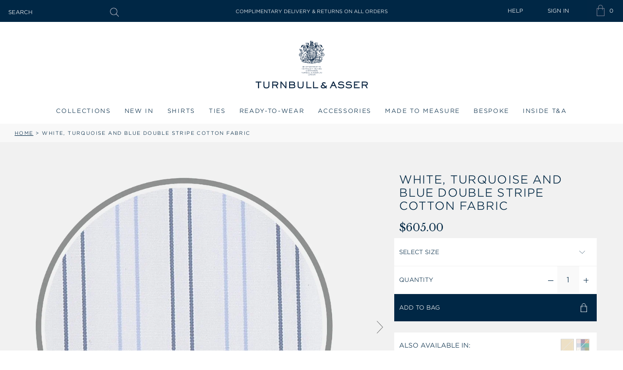

--- FILE ---
content_type: text/html; charset=utf-8
request_url: https://turnbullandasser.com/products/white-turquoise-and-blue-double-stripe-cotton-fabric
body_size: 54314
content:
<!doctype html>
<html class="no-js supports-no-cookies" lang="en">
    <head>
        <!-- Google Consent Mode V2 Consentmo -->
        <script id="consentmo-gcmv2-integration">
    /*
     * Options:
     * - true: set default consent for all regions
     * - false: set default consent when the cookie bar active
     */
    const isSetDefaultConsent = true;

    window.dataLayer = window.dataLayer || [];
    function gtag() {
        dataLayer.push(arguments);
    }

    const getCsmCookie = cookieName =>
        document.cookie
            .split(';')
            .map(c => c.trim())
            .find(c => c.startsWith(`${cookieName}=`))
            ?.split('=')[1] ?? undefined;
    const getCsmStorage = () => {
        try {
            const storage = localStorage.getItem('gdprCache');
            if (!storage) return undefined;
            const parsed = JSON.parse(storage);
            const settings = parsed.getCookieConsentSettings && JSON.parse(parsed.getCookieConsentSettings);
            return {
                settings,
                cookieConsentName: `cookieconsent_status${settings?.cookie_name || ''}`,
            };
        } catch {
            return undefined;
        }
    };

    const csmStorage = getCsmStorage();
    const cookieName = csmStorage?.cookieConsentName || 'cookieconsent_status';
    const csmCookieConsent = getCsmCookie(cookieName);
    const csmCookiePreferences = getCsmCookie('cookieconsent_preferences_disabled');

    if (isSetDefaultConsent) {
        let consentValues = {
            analytics: 'denied',
            marketing: 'denied',
            functionality: 'denied',
        };
        let adsDataRedaction = false;
        let urlPassthrough = false;

        if (csmCookieConsent && csmCookiePreferences !== undefined) {
            consentValues.analytics = csmCookiePreferences.indexOf('analytics') >= 0 ? 'denied' : 'granted';
            consentValues.marketing = csmCookiePreferences.indexOf('marketing') >= 0 ? 'denied' : 'granted';
            consentValues.functionality = csmCookiePreferences.indexOf('functionality') >= 0 ? 'denied' : 'granted';

            if (csmStorage && csmStorage?.settings?.gcm_options?.state == '1') {
                adsDataRedaction = csmStorage.settings.gcm_options?.ads_data_redaction || false;
                urlPassthrough = csmStorage.settings.gcm_options?.url_passthrough || false;
            }
        }

        gtag('consent', 'default', {
            ad_storage: consentValues.marketing,
            ad_personalization: consentValues.marketing,
            ad_user_data: consentValues.marketing,
            analytics_storage: consentValues.analytics,
            functionality_storage: consentValues.functionality,
            personalization_storage: consentValues.functionality,
            security_storage: 'granted',
            wait_for_update: 1500,
        });
        gtag('set', 'ads_data_redaction', adsDataRedaction);
        gtag('set', 'url_passthrough', urlPassthrough);
    }

    document.addEventListener('consentmoSignal', function (event) {
        const csmSignal = event.detail;
        const consentState = csmSignal.integration?.gcm?.isEnabled ? csmSignal.integration.gcm.state : csmSignal.state;

        gtag('consent', !isSetDefaultConsent ? 'default' : 'update', consentState);
        if (csmSignal.integration?.gcm?.isEnabled) {
            gtag('set', 'ads_data_redaction', csmSignal.integration.gcm.adsDataRedaction);
            gtag('set', 'url_passthrough', csmSignal.integration.gcm.urlPassthrough);
        }
    });
</script>

        <!-- Microsoft UET integration script Consentmo -->
        <!-- Microsoft Consent Mode blocking script from Consentmo GDPR app -->
<script id="consentmo-mcm-integration-script">
    const uetIDs = '22023416'; // here you need to add the Microsoft tag ID/s
    function initUETTag(tagId, isGranted) {
        (function (w, d, t, r, u) {
            var f, n, i;
            (w[u] = w[u] || []),
                (f = function () {
                    var o = {
                        ti: tagId,
                        enableAutoSpaTracking: true,
                    };
                    o.q = w[u];
                    w[u] = new UET(o);
                    w[u].push('consent', 'default', {
                        ad_storage: isGranted ? 'granted' : 'denied',
                    });

                    w[u].push('pageLoad');
                }),
                (n = d.createElement(t)),
                (n.src = r),
                (n.async = 1),
                (n.onload = n.onreadystatechange =
                    function () {
                        var s = this.readyState;
                        (s && s !== 'loaded' && s !== 'complete') || (f(), (n.onload = n.onreadystatechange = null));
                    }),
                (i = d.getElementsByTagName(t)[0]),
                i.parentNode.insertBefore(n, i);
        })(window, document, 'script', '//bat.bing.com/bat.js', 'uetq');
    }

    function setMicrosoftConsent(type = 'default', isGranted = false, executeUET) {
        window.uetq = window.uetq || [];
        window.uetq.push('consent', type, {
            ad_storage: isGranted ? 'granted' : 'denied',
        });
        if (executeUET) {
            const uetIDsArr = uetIDs.split(',');
            uetIDsArr.forEach(uetID => {
                initUETTag(uetID, isGranted);
            });
        }
    }
    document.addEventListener('consentmoSignal', function (eventData) {
        const consentPreferences = eventData.detail.preferences;
        const isMarketingEnabled = consentPreferences.marketing;
        const isConsentByInteraction = !eventData.detail.initialConsent;
        const gdprCache = localStorage.getItem('gdprCache') ? JSON.parse(localStorage.getItem('gdprCache')) : null;
        const updatedPreferences = gdprCache?.updatedPreferences;
        const cpdCookie = (document.cookie.match(
            /^(?:.*;)?\s*cookieconsent_preferences_disabled(\s*=\s*([^;]+)?)(?:.*)?$/
        ) || [, null])[1];
        if (cpdCookie === null) {
            setMicrosoftConsent('default', isMarketingEnabled);
            setMicrosoftConsent('update', isMarketingEnabled, true);
        } else {
            if (isConsentByInteraction) {
                setMicrosoftConsent('update', isMarketingEnabled);
            } else {
                if (typeof updatedPreferences !== 'undefined' && updatedPreferences !== null) {
                    setMicrosoftConsent('default', isMarketingEnabled);
                    setMicrosoftConsent('update', isMarketingEnabled, true);
                } else {
                    setMicrosoftConsent('default', isMarketingEnabled, true);
                }
            }
        }
    });
</script>


        <meta charset="utf-8">
        <meta http-equiv="X-UA-Compatible" content="IE=edge">
        <meta name="viewport" content="width=device-width,initial-scale=1">
        <meta name="theme-color" content="#c4cdd5"><meta name="p:domain_verify" content="6197e619a892998bffd3a74ee8861e4a"/>
<link rel="canonical" href="https://turnbullandasser.com/products/white-turquoise-and-blue-double-stripe-cotton-fabric">
        <link rel="alternate" href="https://turnbullandasser.co.uk/products/white-turquoise-and-blue-double-stripe-cotton-fabric" hreflang="en" />
<link rel="alternate" href="https://turnbullandasser.co.uk/products/white-turquoise-and-blue-double-stripe-cotton-fabric" hreflang="en-gb" />
<link rel="alternate" href="https://turnbullandasser.co.uk/products/white-turquoise-and-blue-double-stripe-cotton-fabric" hreflang="en-ie" />
<link rel="alternate" href="https://turnbullandasser.co.uk/products/white-turquoise-and-blue-double-stripe-cotton-fabric" hreflang="en-cn" />
<link rel="alternate" href="https://turnbullandasser.co.uk/products/white-turquoise-and-blue-double-stripe-cotton-fabric" hreflang="en-au" />
<link rel="alternate" href="https://turnbullandasser.com/products/white-turquoise-and-blue-double-stripe-cotton-fabric" hreflang="en-us" />
<link rel="alternate" href="https://turnbullandasser.com/products/white-turquoise-and-blue-double-stripe-cotton-fabric" hreflang="en-ca" />
<link rel="alternate" href="https://turnbullandasser.com/products/white-turquoise-and-blue-double-stripe-cotton-fabric" hreflang="en-br" />
<link rel="alternate" href="https://turnbullandasser.com/products/white-turquoise-and-blue-double-stripe-cotton-fabric" hreflang="x-default" />

<link
                rel="shortcut icon"
                href="//turnbullandasser.com/cdn/shop/files/T_A_EGG_200x200_58552292-e3ee-4cbe-9f0e-132167f769eb_32x32.png?v=1762529930"
                type="image/png"
            ><title>White, Turquoise and Blue Double Stripe Cotton Fabric | Turnbull &amp; Asser</title><meta name="description" content="Create your own Turnbull &amp; Asser Made to Measure Shirt from our White, Turquoise and Blue Double Stripe Cotton Fabric. Superior quality and craftsmanship since 1885. Free delivery. Shop now."><script>
            const store_id = '26701070380';
            const store_domain = 'turnbullandasser.com';
            const colour_map = [
                
                    
                    
                        {
                            "colour_name": "AMBER",
                            
                            
                            "new_colour_code": "31AG",
                            "colour_image": "//turnbullandasser.com/cdn/shop/files/31AG_AMBER.jpg?crop=center&height=25&v=1753715418&width=25"
                        },
                    
                        {
                            "colour_name": "Antique Pink Multi",
                            
                            
                            "new_colour_code": "134G",
                            "colour_image": "//turnbullandasser.com/cdn/shop/files/134G_White_with_Antique_Pink_Multi.jpg?crop=center&height=25&v=1753198466&width=25"
                        },
                    
                        {
                            "colour_name": "Antique Pink Multi ",
                            
                            
                            "new_colour_code": "158G",
                            "colour_image": "//turnbullandasser.com/cdn/shop/files/158G_Antique_Pink_Multi.jpg?crop=center&height=25&v=1753784816&width=25"
                        },
                    
                        {
                            "colour_name": "Ash",
                            
                            "old_colour_code": "47",
                            "new_colour_code": "46G",
                            "colour_image": "//turnbullandasser.com/cdn/shop/files/ASH.jpg?crop=center&height=25&v=1740142333&width=25"
                        },
                    
                        {
                            "colour_name": "AVIO BLUE",
                            
                            
                            "new_colour_code": "47AG",
                            "colour_image": "//turnbullandasser.com/cdn/shop/files/47AG_AVIO_BLUE.jpg?crop=center&height=25&v=1753715814&width=25"
                        },
                    
                        {
                            "colour_name": "Azzurro",
                            
                            "old_colour_code": "06",
                            "new_colour_code": "41G",
                            "colour_image": "//turnbullandasser.com/cdn/shop/files/AZZURRO.jpg?crop=center&height=25&v=1740142333&width=25"
                        },
                    
                        {
                            "colour_name": "Azzurro Melange",
                            
                            "old_colour_code": "32",
                            "new_colour_code": "82G",
                            "colour_image": "//turnbullandasser.com/cdn/shop/files/AZZURRO_MELANGE.jpg?crop=center&height=25&v=1740142333&width=25"
                        },
                    
                        {
                            "colour_name": "Baby Pink and White",
                            
                            
                            "new_colour_code": "178G",
                            "colour_image": "//turnbullandasser.com/cdn/shop/files/178G_White_with_Baby_Pink.jpg?crop=center&height=25&v=1753200724&width=25"
                        },
                    
                        {
                            "colour_name": "Baby Pink Multi",
                            
                            
                            "new_colour_code": "135G",
                            "colour_image": "//turnbullandasser.com/cdn/shop/files/135G_White_with_Baby_Pink_Multi.jpg?crop=center&height=25&v=1753198561&width=25"
                        },
                    
                        {
                            "colour_name": "Baby Pink Multi",
                            
                            
                            "new_colour_code": "159G",
                            "colour_image": "//turnbullandasser.com/cdn/shop/files/159G_Baby_Pink_Multi.jpg?crop=center&height=25&v=1753784916&width=25"
                        },
                    
                        {
                            "colour_name": "Banana",
                            
                            "old_colour_code": "24",
                            "new_colour_code": "57AG",
                            "colour_image": "//turnbullandasser.com/cdn/shop/files/BANANA.jpg?crop=center&height=25&v=1740142333&width=25"
                        },
                    
                        {
                            "colour_name": "Beige",
                            "colour_hex": "#F5F5DC",
                            "old_colour_code": "27",
                            
                            "colour_image": "//turnbullandasser.com/cdn/shop/files/BEIGE.jpg?crop=center&height=25&v=1740142333&width=25"
                        },
                    
                        {
                            "colour_name": "Beige Multi",
                            "colour_hex": "#F5F5DC:#F5F5F5",
                            "old_colour_code": "45",
                            
                            "colour_image": "//turnbullandasser.com/cdn/shop/files/BEIGE_MULTI.jpg?crop=center&height=25&v=1740142333&width=25"
                        },
                    
                        {
                            "colour_name": "Black",
                            "colour_hex": "#1C1C1C",
                            "old_colour_code": "02",
                            "new_colour_code": "00G",
                            "colour_image": "//turnbullandasser.com/cdn/shop/files/BLACK.jpg?crop=center&height=25&v=1740142333&width=25"
                        },
                    
                        {
                            "colour_name": "Blackberry",
                            
                            "old_colour_code": "63",
                            "new_colour_code": "63G",
                            "colour_image": "//turnbullandasser.com/cdn/shop/files/BLACKBERRY.jpg?crop=center&height=25&v=1740142333&width=25"
                        },
                    
                        {
                            "colour_name": "Blue",
                            "colour_hex": "#3C78D8",
                            "old_colour_code": "78",
                            
                            "colour_image": "//turnbullandasser.com/cdn/shop/files/BLUE.jpg?crop=center&height=25&v=1740142315&width=25"
                        },
                    
                        {
                            "colour_name": "BLUE",
                            
                            
                            "new_colour_code": "42G",
                            "colour_image": "//turnbullandasser.com/cdn/shop/files/42G_BLUE.jpg?crop=center&height=25&v=1753715756&width=25"
                        },
                    
                        {
                            "colour_name": "Blue and Green Multi",
                            
                            
                            "new_colour_code": "143G",
                            "colour_image": "//turnbullandasser.com/cdn/shop/files/143G_Blue_with_Green_Multi.jpg?crop=center&height=25&v=1753199740&width=25"
                        },
                    
                        {
                            "colour_name": "Blue and Purple Multi",
                            
                            
                            "new_colour_code": "145G",
                            "colour_image": "//turnbullandasser.com/cdn/shop/files/145G_Blue_with_Purple_Multi.jpg?crop=center&height=25&v=1753199955&width=25"
                        },
                    
                        {
                            "colour_name": "BLUE AND WHITE",
                            
                            
                            "new_colour_code": "126G",
                            "colour_image": "//turnbullandasser.com/cdn/shop/files/126G_BLUE_AND_WHITE.jpg?crop=center&height=25&v=1753720413&width=25"
                        },
                    
                        {
                            "colour_name": "Blue and Yellow Multi",
                            
                            
                            "new_colour_code": "144G",
                            "colour_image": "//turnbullandasser.com/cdn/shop/files/144G_Blue_with_Yellow_Multi.jpg?crop=center&height=25&v=1753199865&width=25"
                        },
                    
                        {
                            "colour_name": "BLUE BONNET",
                            
                            
                            "new_colour_code": "41AG",
                            "colour_image": "//turnbullandasser.com/cdn/shop/files/41AG_BLUE_BONNET.jpg?crop=center&height=25&v=1753715606&width=25"
                        },
                    
                        {
                            "colour_name": "Blue Steel Multi",
                            
                            
                            "new_colour_code": "170G",
                            "colour_image": "//turnbullandasser.com/cdn/shop/files/170G_Blue_Steel_Multi.jpg?crop=center&height=25&v=1753200534&width=25"
                        },
                    
                        {
                            "colour_name": "Blue with Green Multi",
                            
                            
                            "new_colour_code": "143G",
                            "colour_image": "//turnbullandasser.com/cdn/shop/files/143G_Blue_with_Green_Multi_41051c8f-f361-466f-8ec5-d4d6b0fbaa47.jpg?crop=center&height=25&v=1753721622&width=25"
                        },
                    
                        {
                            "colour_name": "Blue with Purple Multi",
                            
                            
                            "new_colour_code": "145G",
                            "colour_image": "//turnbullandasser.com/cdn/shop/files/145G_Blue_with_Purple_Multi_dd48ff7a-d742-4c23-89b6-613a7343ffbd.jpg?crop=center&height=25&v=1753721666&width=25"
                        },
                    
                        {
                            "colour_name": "Blue with Purple Navy ",
                            
                            
                            "new_colour_code": "147G",
                            "colour_image": "//turnbullandasser.com/cdn/shop/files/147G_Blue_with_Purple_Navy.jpg?crop=center&height=25&v=1753782265&width=25"
                        },
                    
                        {
                            "colour_name": "Brown Multi",
                            "colour_hex": "#8B4513:#F5F5F5",
                            "old_colour_code": "43",
                            
                            "colour_image": "//turnbullandasser.com/cdn/shop/files/BROWN_MULTI.jpg?crop=center&height=25&v=1740142333&width=25"
                        },
                    
                        {
                            "colour_name": "Burgundy",
                            "colour_hex": "#800020",
                            "old_colour_code": "09",
                            "new_colour_code": "66G",
                            "colour_image": "//turnbullandasser.com/cdn/shop/files/BURGUNDY.jpg?crop=center&height=25&v=1740142334&width=25"
                        },
                    
                        {
                            "colour_name": "Burgundy Multi",
                            "colour_hex": "#800020:#F5F5F5",
                            "old_colour_code": "48",
                            
                            "colour_image": "//turnbullandasser.com/cdn/shop/files/BURGUNDY_MULTI.jpg?crop=center&height=25&v=1740142333&width=25"
                        },
                    
                        {
                            "colour_name": "Burgundy Multi",
                            
                            
                            "new_colour_code": "137G",
                            "colour_image": "//turnbullandasser.com/cdn/shop/files/137G_White_with_Burgundy_Multi.jpg?crop=center&height=25&v=1753198739&width=25"
                        },
                    
                        {
                            "colour_name": "Burgundy Multi",
                            
                            
                            "new_colour_code": "153G",
                            "colour_image": "//turnbullandasser.com/cdn/shop/files/153G_Burgundy_Multi.jpg?crop=center&height=25&v=1753784270&width=25"
                        },
                    
                        {
                            "colour_name": "Burgundy with White",
                            
                            
                            "new_colour_code": "174G",
                            "colour_image": "//turnbullandasser.com/cdn/shop/files/174G_Burgundy_with_White.jpg?crop=center&height=25&v=1753788383&width=25"
                        },
                    
                        {
                            "colour_name": "Camel",
                            "colour_hex": "#C19A6B",
                            "old_colour_code": "26",
                            "new_colour_code": "88G",
                            "colour_image": "//turnbullandasser.com/cdn/shop/files/CAMEL.jpg?crop=center&height=25&v=1740142333&width=25"
                        },
                    
                        {
                            "colour_name": "CAMEL",
                            
                            
                            "new_colour_code": "123G",
                            "colour_image": "//turnbullandasser.com/cdn/shop/files/123G_CAMEL.jpg?crop=center&height=25&v=1753719149&width=25"
                        },
                    
                        {
                            "colour_name": "Camel Multi",
                            "colour_hex": "#C19A6B:#F5F5F5",
                            "old_colour_code": "44",
                            
                            "colour_image": "//turnbullandasser.com/cdn/shop/files/CAMEL_MULTI.jpg?crop=center&height=25&v=1740142333&width=25"
                        },
                    
                        {
                            "colour_name": "Canary Yellow",
                            "colour_hex": "#FFD700",
                            "old_colour_code": "11",
                            "new_colour_code": "59G",
                            "colour_image": "//turnbullandasser.com/cdn/shop/files/CANARY_YELLOW.jpg?crop=center&height=25&v=1740142333&width=25"
                        },
                    
                        {
                            "colour_name": "Centric Blue Multi",
                            
                            
                            "new_colour_code": "173G",
                            "colour_image": "//turnbullandasser.com/cdn/shop/files/173G_Cendre_Blue_Multi_1.jpg?crop=center&height=25&v=1753201763&width=25"
                        },
                    
                        {
                            "colour_name": "Cerise Red Multi",
                            
                            
                            
                            "colour_image": "//turnbullandasser.com/cdn/shop/files/166G_Cerise_Red_Multi.jpg?crop=center&height=25&v=1753785693&width=25"
                        },
                    
                        {
                            "colour_name": "Charcoal Melange",
                            "colour_hex": "#333333",
                            "old_colour_code": "03",
                            "new_colour_code": "86G",
                            "colour_image": "//turnbullandasser.com/cdn/shop/files/CHARCOAL_MELANGE.jpg?crop=center&height=25&v=1740142333&width=25"
                        },
                    
                        {
                            "colour_name": "Charcoal",
                            
                            "old_colour_code": "72",
                            "new_colour_code": "47G",
                            "colour_image": "//turnbullandasser.com/cdn/shop/files/CHARCOAL.jpg?crop=center&height=25&v=1740142333&width=25"
                        },
                    
                        {
                            "colour_name": "Chartreuse Lemon",
                            "colour_hex": "#7FFF00",
                            "old_colour_code": "68",
                            "new_colour_code": "58G",
                            "colour_image": "//turnbullandasser.com/cdn/shop/files/CHARTREUSE_LEMON.jpg?crop=center&height=25&v=1740142333&width=25"
                        },
                    
                        {
                            "colour_name": "CITRUS",
                            
                            
                            "new_colour_code": "32G",
                            "colour_image": "//turnbullandasser.com/cdn/shop/files/32G_CITRUS.jpg?crop=center&height=25&v=1753715491&width=25"
                        },
                    
                        {
                            "colour_name": "Clementine",
                            
                            "old_colour_code": "14",
                            "new_colour_code": "94G",
                            "colour_image": "//turnbullandasser.com/cdn/shop/files/CLEMENTINE.jpg?crop=center&height=25&v=1740142333&width=25"
                        },
                    
                        {
                            "colour_name": "Coffee",
                            
                            "old_colour_code": "67",
                            "new_colour_code": "100G",
                            "colour_image": "//turnbullandasser.com/cdn/shop/files/COFFEE.jpg?crop=center&height=25&v=1740142334&width=25"
                        },
                    
                        {
                            "colour_name": "Cognac",
                            
                            "old_colour_code": "101",
                            "new_colour_code": "89G",
                            "colour_image": "//turnbullandasser.com/cdn/shop/files/COGNAC.jpg?crop=center&height=25&v=1740142333&width=25"
                        },
                    
                        {
                            "colour_name": "Colony Blue and White",
                            
                            
                            "new_colour_code": "179G",
                            "colour_image": "//turnbullandasser.com/cdn/shop/files/179G_White_with_Colony_Blue.jpg?crop=center&height=25&v=1753200770&width=25"
                        },
                    
                        {
                            "colour_name": "Colony Blue Multi",
                            
                            
                            "new_colour_code": "154G",
                            "colour_image": "//turnbullandasser.com/cdn/shop/files/154G_Colony_Blue_Multi.jpg?crop=center&height=25&v=1753200241&width=25"
                        },
                    
                        {
                            "colour_name": "Colony Blue with White",
                            
                            
                            "new_colour_code": "177G",
                            "colour_image": "//turnbullandasser.com/cdn/shop/files/177G_Colony_Blue_with_White.jpg?crop=center&height=25&v=1753794026&width=25"
                        },
                    
                        {
                            "colour_name": "Concrete",
                            
                            "old_colour_code": "75",
                            "new_colour_code": "98G",
                            "colour_image": "//turnbullandasser.com/cdn/shop/files/CONCRETE.jpg?crop=center&height=25&v=1740142334&width=25"
                        },
                    
                        {
                            "colour_name": "Coral and Pink",
                            
                            
                            "new_colour_code": "125G",
                            "colour_image": "//turnbullandasser.com/cdn/shop/files/125G_White_with_Coral.jpg?crop=center&height=25&v=1753196238&width=25"
                        },
                    
                        {
                            "colour_name": "Coral Multi",
                            
                            
                            "new_colour_code": "138G",
                            "colour_image": "//turnbullandasser.com/cdn/shop/files/138G_White_with_Coral_Multi.jpg?crop=center&height=25&v=1753198819&width=25"
                        },
                    
                        {
                            "colour_name": "Coral Multi",
                            
                            
                            "new_colour_code": "152G",
                            "colour_image": "//turnbullandasser.com/cdn/shop/files/152G_Coral_Multi.jpg?crop=center&height=25&v=1753784125&width=25"
                        },
                    
                        {
                            "colour_name": "Cream Multi",
                            "colour_hex": "#FFFDD0:#F5F5F5",
                            "old_colour_code": "51",
                            
                            "colour_image": "//turnbullandasser.com/cdn/shop/files/CREAM_MULTI.jpg?crop=center&height=25&v=1740142333&width=25"
                        },
                    
                        {
                            "colour_name": "Dark Chocolate",
                            
                            "old_colour_code": "25",
                            "new_colour_code": "44G",
                            "colour_image": "//turnbullandasser.com/cdn/shop/files/DARK_CHOCOLATE.jpg?crop=center&height=25&v=1740142333&width=25"
                        },
                    
                        {
                            "colour_name": "Dark Chocolate",
                            
                            
                            "new_colour_code": "25G",
                            "colour_image": "//turnbullandasser.com/cdn/shop/files/DARK_CHOCOLATE.jpg?crop=center&height=25&v=1740142333&width=25"
                        },
                    
                        {
                            "colour_name": "Dark Chocolate and Pale Blue",
                            
                            "old_colour_code": "108",
                            "new_colour_code": "111G",
                            "colour_image": "//turnbullandasser.com/cdn/shop/files/DARK_CHOCOLATE_BLUE_PALE.jpg?crop=center&height=25&v=1740142333&width=25"
                        },
                    
                        {
                            "colour_name": "Dark Navy",
                            
                            
                            "new_colour_code": "39G",
                            "colour_image": "//turnbullandasser.com/cdn/shop/files/NAVY.jpg?crop=center&height=25&v=1740142333&width=25"
                        },
                    
                        {
                            "colour_name": "DARK NAVY 2",
                            
                            
                            "new_colour_code": "39AG",
                            "colour_image": "//turnbullandasser.com/cdn/shop/files/39AG_DARK_NAVY_2.jpg?crop=center&height=25&v=1753715547&width=25"
                        },
                    
                        {
                            "colour_name": "Dark Red Multi",
                            
                            
                            "new_colour_code": "136G",
                            "colour_image": "//turnbullandasser.com/cdn/shop/files/136G_White_with_Dark_Red_Multi.jpg?crop=center&height=25&v=1753198623&width=25"
                        },
                    
                        {
                            "colour_name": "Dark Red Multi",
                            
                            
                            "new_colour_code": "162G",
                            "colour_image": "//turnbullandasser.com/cdn/shop/files/162G_Dark_Red_Multi.jpg?crop=center&height=25&v=1753785369&width=25"
                        },
                    
                        {
                            "colour_name": "Dark Red and White",
                            
                            
                            "new_colour_code": "129G",
                            "colour_image": "//turnbullandasser.com/cdn/shop/files/129G_White_with_Dark_Red.jpg?crop=center&height=25&v=1753197829&width=25"
                        },
                    
                        {
                            "colour_name": "DENIM",
                            
                            
                            "new_colour_code": "124G",
                            "colour_image": "//turnbullandasser.com/cdn/shop/files/DENIM_BLUE_124G_8c23548d-a17b-4465-85cb-d678581116cb.jpg?crop=center&height=25&v=1753719200&width=25"
                        },
                    
                        {
                            "colour_name": "Denim Blue",
                            
                            
                            "new_colour_code": "124G",
                            "colour_image": "//turnbullandasser.com/cdn/shop/files/DENIM_BLUE_124G.jpg?crop=center&height=25&v=1751536944&width=25"
                        },
                    
                        {
                            "colour_name": "Fern Green",
                            "colour_hex": "#4F7942",
                            "old_colour_code": "61",
                            "new_colour_code": "56G",
                            "colour_image": "//turnbullandasser.com/cdn/shop/files/FERN.jpg?crop=center&height=25&v=1740142334&width=25"
                        },
                    
                        {
                            "colour_name": "Flint Grey",
                            
                            
                            "new_colour_code": "121G",
                            "colour_image": "//turnbullandasser.com/cdn/shop/files/LIGHT_GRAY_MELANGE.jpg?crop=center&height=25&v=1740142333&width=25"
                        },
                    
                        {
                            "colour_name": "Forest Green",
                            "colour_hex": "#228B22",
                            "old_colour_code": "19",
                            "new_colour_code": "50G",
                            "colour_image": "//turnbullandasser.com/cdn/shop/files/FOREST_GREEN.jpg?crop=center&height=25&v=1740142333&width=25"
                        },
                    
                        {
                            "colour_name": "Forest Green and Navy",
                            
                            "old_colour_code": "107",
                            "new_colour_code": "110G",
                            "colour_image": "//turnbullandasser.com/cdn/shop/files/FOREST_GREEN_NAVY.jpg?crop=center&height=25&v=1740142333&width=25"
                        },
                    
                        {
                            "colour_name": "Forest Melange",
                            
                            "old_colour_code": "39",
                            "new_colour_code": "80G",
                            "colour_image": "//turnbullandasser.com/cdn/shop/files/FOREST_MELANGE.jpg?crop=center&height=25&v=1740142333&width=25"
                        },
                    
                        {
                            "colour_name": "Gold Multi",
                            "colour_hex": "#D4AF37:#F5F5F5",
                            "old_colour_code": "42",
                            
                            "colour_image": "//turnbullandasser.com/cdn/shop/files/GOLD_MULTI.jpg?crop=center&height=25&v=1740142334&width=25"
                        },
                    
                        {
                            "colour_name": "Graphite Melange",
                            "colour_hex": "#4B4B4B",
                            "old_colour_code": "69",
                            "new_colour_code": "85G",
                            "colour_image": "//turnbullandasser.com/cdn/shop/files/GRAPHITE_MELANGE.jpg?crop=center&height=25&v=1740142333&width=25"
                        },
                    
                        {
                            "colour_name": "Grey",
                            "colour_hex": "#7D7D7D",
                            "old_colour_code": "04",
                            "new_colour_code": "45G",
                            "colour_image": "//turnbullandasser.com/cdn/shop/files/GREY.jpg?crop=center&height=25&v=1740142333&width=25"
                        },
                    
                        {
                            "colour_name": "Grey and White",
                            
                            
                            "new_colour_code": "140G",
                            "colour_image": "//turnbullandasser.com/cdn/shop/files/139G_White_with_Steel_Grey_609a1761-15b2-48da-a190-4af8ada4e08a.jpg?crop=center&height=25&v=1753198951&width=25"
                        },
                    
                        {
                            "colour_name": "Grey Multi ",
                            
                            
                            "new_colour_code": "156G",
                            "colour_image": "//turnbullandasser.com/cdn/shop/files/156G_Grey_Multi.jpg?crop=center&height=25&v=1753784393&width=25"
                        },
                    
                        {
                            "colour_name": "HONEYSUCKLE",
                            
                            
                            "new_colour_code": "67AG",
                            "colour_image": "//turnbullandasser.com/cdn/shop/files/67AG_HONEYSUCKLE.jpg?crop=center&height=25&v=1753716000&width=25"
                        },
                    
                        {
                            "colour_name": "INDIGO/WHITE CHECK",
                            
                            
                            "new_colour_code": "116G",
                            "colour_image": "//turnbullandasser.com/cdn/shop/files/116G_INDIGO_WHITE_CHECK.jpg?crop=center&height=25&v=1753794475&width=25"
                        },
                    
                        {
                            "colour_name": "Ivory",
                            "colour_hex": "#FFFFF0",
                            "old_colour_code": "71",
                            "new_colour_code": "35G",
                            "colour_image": "//turnbullandasser.com/cdn/shop/files/35G_IVORY.jpg?crop=center&height=25&v=1752753874&width=25"
                        },
                    
                        {
                            "colour_name": "Kelly Green",
                            "colour_hex": "#4CBB17",
                            "old_colour_code": "60",
                            "new_colour_code": "55G",
                            "colour_image": "//turnbullandasser.com/cdn/shop/files/KELLY.jpg?crop=center&height=25&v=1740142333&width=25"
                        },
                    
                        {
                            "colour_name": "Lemon Juice",
                            "colour_hex": "#FFF44F",
                            "old_colour_code": "70",
                            "new_colour_code": "60G",
                            "colour_image": "//turnbullandasser.com/cdn/shop/files/LEMON_JUYCE.jpg?crop=center&height=25&v=1740142333&width=25"
                        },
                    
                        {
                            "colour_name": "Light Grey Melange",
                            
                            "old_colour_code": "31",
                            "new_colour_code": "83G",
                            "colour_image": "//turnbullandasser.com/cdn/shop/files/LIGHT_GRAY_MELANGE.jpg?crop=center&height=25&v=1740142333&width=25"
                        },
                    
                        {
                            "colour_name": "Light Grey Multi",
                            
                            
                            "new_colour_code": "171G",
                            "colour_image": "//turnbullandasser.com/cdn/shop/files/171G_Light_Grey_Multi.jpg?crop=center&height=25&v=1753200582&width=25"
                        },
                    
                        {
                            "colour_name": "Light Grey Multi",
                            
                            
                            "new_colour_code": "171G",
                            "colour_image": "//turnbullandasser.com/cdn/shop/files/171G_Light_Grey_Multi_3632e695-fe40-4455-8261-f9c68cb62122.jpg?crop=center&height=25&v=1753786488&width=25"
                        },
                    
                        {
                            "colour_name": "Light Petrol",
                            
                            "old_colour_code": "73",
                            "new_colour_code": "50AG",
                            "colour_image": "//turnbullandasser.com/cdn/shop/files/LIGHT_PETROL.jpg?crop=center&height=25&v=1740142333&width=25"
                        },
                    
                        {
                            "colour_name": "LIGHT PINK",
                            
                            
                            "new_colour_code": "64AG",
                            "colour_image": "//turnbullandasser.com/cdn/shop/files/64AG_LIGHT_PINK.jpg?crop=center&height=25&v=1753715921&width=25"
                        },
                    
                        {
                            "colour_name": "Light Sage Multi",
                            
                            
                            "new_colour_code": "172G",
                            "colour_image": "//turnbullandasser.com/cdn/shop/files/172G_Light_Sage_Multi.jpg?crop=center&height=25&v=1753200652&width=25"
                        },
                    
                        {
                            "colour_name": "Lilac",
                            "colour_hex": "#C8A2C8",
                            "old_colour_code": "18",
                            "new_colour_code": "64G",
                            "colour_image": "//turnbullandasser.com/cdn/shop/files/LILAC.jpg?crop=center&height=25&v=1740142333&width=25"
                        },
                    
                        {
                            "colour_name": "Lilac Multi",
                            "colour_hex": "#C8A2C8:#F5F5F5",
                            "old_colour_code": "52",
                            
                            "colour_image": "//turnbullandasser.com/cdn/shop/files/LILAC_MULTI.jpg?crop=center&height=25&v=1740142333&width=25"
                        },
                    
                        {
                            "colour_name": "Lilac Multi",
                            
                            
                            "new_colour_code": "168G",
                            "colour_image": "//turnbullandasser.com/cdn/shop/files/168G_Lilac_Multi.jpg?crop=center&height=25&v=1753785932&width=25"
                        },
                    
                        {
                            "colour_name": "Lime",
                            "colour_hex": "#BFFF00",
                            "old_colour_code": "62",
                            "new_colour_code": "57G",
                            "colour_image": "//turnbullandasser.com/cdn/shop/files/LIME.jpg?crop=center&height=25&v=1740142333&width=25"
                        },
                    
                        {
                            "colour_name": "Melon Green",
                            "colour_hex": "#98FF98",
                            "old_colour_code": "20",
                            "new_colour_code": "54G",
                            "colour_image": "//turnbullandasser.com/cdn/shop/files/MELON_GREEN.jpg?crop=center&height=25&v=1740142333&width=25"
                        },
                    
                        {
                            "colour_name": "Mid Blue",
                            
                            "old_colour_code": "50",
                            
                            "colour_image": "//turnbullandasser.com/cdn/shop/files/MID_BLUE.jpg?crop=center&height=25&v=1740142333&width=25"
                        },
                    
                        {
                            "colour_name": "Midnight",
                            "colour_hex": "#191970",
                            "old_colour_code": "55",
                            "new_colour_code": "28AG",
                            "colour_image": "//turnbullandasser.com/cdn/shop/files/MIDNIGHT.jpg?crop=center&height=25&v=1740142333&width=25"
                        },
                    
                        {
                            "colour_name": "Multicoloured",
                            "colour_hex": "#B3D4E0:#800020",
                            "old_colour_code": "28",
                            
                            "colour_image": "//turnbullandasser.com/cdn/shop/files/MULTICOULOURED.jpg?crop=center&height=25&v=1740142333&width=25"
                        },
                    
                        {
                            "colour_name": "Multicoloured ",
                            "colour_hex": "#C19A6B:#228B22",
                            "old_colour_code": "53",
                            
                            "colour_image": "//turnbullandasser.com/cdn/shop/files/MULTICOLOURED2.jpg?crop=center&height=25&v=1740142333&width=25"
                        },
                    
                        {
                            "colour_name": "Navy",
                            "colour_hex": "#1E3A5F",
                            "old_colour_code": "05",
                            "new_colour_code": "40G",
                            "colour_image": "//turnbullandasser.com/cdn/shop/files/NAVY.jpg?crop=center&height=25&v=1740142333&width=25"
                        },
                    
                        {
                            "colour_name": "Navy",
                            "colour_hex": "#1E3A5F",
                            "old_colour_code": "77",
                            "new_colour_code": "40G",
                            "colour_image": "//turnbullandasser.com/cdn/shop/files/NAVY_421d1978-ba9a-48d4-b8e4-8417ef58f2c1.jpg?crop=center&height=25&v=1740558176&width=25"
                        },
                    
                        {
                            "colour_name": "Navy",
                            
                            "old_colour_code": "05S",
                            
                            "colour_image": "//turnbullandasser.com/cdn/shop/files/NAVY_4e773425-591c-48d9-b1b3-3626059f7971.jpg?crop=center&height=25&v=1755514362&width=25"
                        },
                    
                        {
                            "colour_name": "Navy",
                            
                            "old_colour_code": "05",
                            
                            "colour_image": "//turnbullandasser.com/cdn/shop/files/NAVY_4e773425-591c-48d9-b1b3-3626059f7971.jpg?crop=center&height=25&v=1755514362&width=25"
                        },
                    
                        {
                            "colour_name": "Navy",
                            
                            "old_colour_code": "05L",
                            
                            "colour_image": "//turnbullandasser.com/cdn/shop/files/NAVY_4e773425-591c-48d9-b1b3-3626059f7971.jpg?crop=center&height=25&v=1755514362&width=25"
                        },
                    
                        {
                            "colour_name": "Navy and Azzurro",
                            
                            "old_colour_code": "103",
                            "new_colour_code": "106G",
                            "colour_image": "//turnbullandasser.com/cdn/shop/files/NAVY_AZZURRO.jpg?crop=center&height=25&v=1740142333&width=25"
                        },
                    
                        {
                            "colour_name": "Navy and Pale Blue",
                            
                            "old_colour_code": "104",
                            "new_colour_code": "107G",
                            "colour_image": "//turnbullandasser.com/cdn/shop/files/NAVY_BLUE_PALE.jpg?crop=center&height=25&v=1740142333&width=25"
                        },
                    
                        {
                            "colour_name": "Navy and Red",
                            
                            "old_colour_code": "102",
                            "new_colour_code": "105G",
                            "colour_image": "//turnbullandasser.com/cdn/shop/files/NAVY_RED.jpg?crop=center&height=25&v=1740142333&width=25"
                        },
                    
                        {
                            "colour_name": "NAVY/ KHAKI CHECK",
                            
                            
                            "new_colour_code": "118G",
                            "colour_image": "//turnbullandasser.com/cdn/shop/files/118G_NAVY_KHAKI_CHECK.jpg?crop=center&height=25&v=1753794519&width=25"
                        },
                    
                        {
                            "colour_name": "NAVY/KHAKI CHECK",
                            
                            
                            "new_colour_code": "119G",
                            "colour_image": "//turnbullandasser.com/cdn/shop/files/119G_NAVY_KHAKI_CHECK.jpg?crop=center&height=25&v=1753794568&width=25"
                        },
                    
                        {
                            "colour_name": "Navy Melange",
                            
                            "old_colour_code": "46",
                            "new_colour_code": "81G",
                            "colour_image": "//turnbullandasser.com/cdn/shop/files/NAVY_MELANGE.jpg?crop=center&height=25&v=1740142333&width=25"
                        },
                    
                        {
                            "colour_name": "NAVY/WHITE CHECK",
                            
                            
                            "new_colour_code": "120G",
                            "colour_image": "//turnbullandasser.com/cdn/shop/files/120G_NAVY_WHITE_CHECK.jpg?crop=center&height=25&v=1753794610&width=25"
                        },
                    
                        {
                            "colour_name": "Nude Pink",
                            
                            "old_colour_code": "79",
                            
                            "colour_image": "//turnbullandasser.com/cdn/shop/files/NUDE_PINK.jpg?crop=center&height=25&v=1740142334&width=25"
                        },
                    
                        {
                            "colour_name": "Ochre",
                            "colour_hex": "#CC7722",
                            "old_colour_code": "12",
                            
                            "colour_image": "//turnbullandasser.com/cdn/shop/files/OCHRE.jpg?crop=center&height=25&v=1740142333&width=25"
                        },
                    
                        {
                            "colour_name": "Olive",
                            
                            "old_colour_code": "21",
                            "new_colour_code": "104G",
                            "colour_image": "//turnbullandasser.com/cdn/shop/files/OLIVE.jpg?crop=center&height=25&v=1740142333&width=25"
                        },
                    
                        {
                            "colour_name": "Orange",
                            "colour_hex": "#FF8C00",
                            "old_colour_code": "13",
                            "new_colour_code": "70G",
                            "colour_image": "//turnbullandasser.com/cdn/shop/files/ORANGE.jpg?crop=center&height=25&v=1740142333&width=25"
                        },
                    
                        {
                            "colour_name": "Oxblood",
                            
                            "old_colour_code": "99",
                            "new_colour_code": "96G",
                            "colour_image": "//turnbullandasser.com/cdn/shop/files/OXBLOOD.jpg?crop=center&height=25&v=1740142333&width=25"
                        },
                    
                        {
                            "colour_name": "OXFORD BLUE",
                            
                            
                            "new_colour_code": "22G",
                            "colour_image": "//turnbullandasser.com/cdn/shop/files/22G_OXFORD_BLUE.jpg?crop=center&height=25&v=1753714357&width=25"
                        },
                    
                        {
                            "colour_name": "Pale Blue",
                            "colour_hex": "#B3D4E0",
                            "old_colour_code": "07",
                            "new_colour_code": "43G",
                            "colour_image": "//turnbullandasser.com/cdn/shop/files/PALE_BLUE.jpg?crop=center&height=25&v=1740142333&width=25"
                        },
                    
                        {
                            "colour_name": "Pale Blue Multi",
                            "colour_hex": "#B3D4E0:#F5F5F5",
                            "old_colour_code": "33",
                            
                            "colour_image": "//turnbullandasser.com/cdn/shop/files/PALE_BLUE_MULTI.jpg?crop=center&height=25&v=1740142333&width=25"
                        },
                    
                        {
                            "colour_name": "Petrol",
                            "colour_hex": "#008080",
                            "old_colour_code": "58",
                            "new_colour_code": "51G",
                            "colour_image": "//turnbullandasser.com/cdn/shop/files/PETROL.jpg?crop=center&height=25&v=1740142333&width=25"
                        },
                    
                        {
                            "colour_name": "Pine Cone",
                            
                            
                            "new_colour_code": "122G",
                            "colour_image": "//turnbullandasser.com/cdn/shop/files/PINE_CONE_122G.jpg?crop=center&height=25&v=1751536845&width=25"
                        },
                    
                        {
                            "colour_name": "PINE CONE",
                            
                            
                            "new_colour_code": "122G",
                            "colour_image": "//turnbullandasser.com/cdn/shop/files/PINE_CONE_122G_efade558-92a9-4067-8c90-d90affb5d1fd.jpg?crop=center&height=25&v=1753719093&width=25"
                        },
                    
                        {
                            "colour_name": "Antique Pink",
                            "colour_hex": "#FF69B4",
                            "old_colour_code": "16",
                            "new_colour_code": "67G",
                            "colour_image": "//turnbullandasser.com/cdn/shop/files/ANTIQUE_PINK.jpg?crop=center&height=25&v=1740142333&width=25"
                        },
                    
                        {
                            "colour_name": "Pink",
                            
                            "old_colour_code": "76",
                            "new_colour_code": "101G",
                            "colour_image": "//turnbullandasser.com/cdn/shop/files/PINK.jpg?crop=center&height=25&v=1740142333&width=25"
                        },
                    
                        {
                            "colour_name": "PINK",
                            
                            
                            "new_colour_code": "23G",
                            "colour_image": "//turnbullandasser.com/cdn/shop/files/23G_PINK.jpg?crop=center&height=25&v=1753715306&width=25"
                        },
                    
                        {
                            "colour_name": "Pink and Red",
                            
                            "old_colour_code": "106",
                            "new_colour_code": "109G",
                            "colour_image": "//turnbullandasser.com/cdn/shop/files/PINK_RED.jpg?crop=center&height=25&v=1740142334&width=25"
                        },
                    
                        {
                            "colour_name": "Pink Multi",
                            "colour_hex": "#FF69B4:#F5F5F5",
                            "old_colour_code": "37",
                            
                            "colour_image": "//turnbullandasser.com/cdn/shop/files/PINK_MULTI.jpg?crop=center&height=25&v=1740142333&width=25"
                        },
                    
                        {
                            "colour_name": "Pink Multi",
                            
                            
                            "new_colour_code": "167G",
                            "colour_image": "//turnbullandasser.com/cdn/shop/files/167G_Pink_Multi.jpg?crop=center&height=25&v=1753785748&width=25"
                        },
                    
                        {
                            "colour_name": "Pistachio",
                            
                            "old_colour_code": "100",
                            "new_colour_code": "87G",
                            "colour_image": "//turnbullandasser.com/cdn/shop/files/PISTACHIO.jpg?crop=center&height=25&v=1740142333&width=25"
                        },
                    
                        {
                            "colour_name": "PISTACHIO",
                            
                            
                            "new_colour_code": "87G",
                            "colour_image": "//turnbullandasser.com/cdn/shop/files/87G_PISTACHIO.jpg?crop=center&height=25&v=1753716156&width=25"
                        },
                    
                        {
                            "colour_name": "Porto Multi ",
                            
                            
                            "new_colour_code": "164G",
                            "colour_image": "//turnbullandasser.com/cdn/shop/files/164G_Porto_Multi.jpg?crop=center&height=25&v=1753785448&width=25"
                        },
                    
                        {
                            "colour_name": "Powder Pink",
                            
                            
                            "new_colour_code": "180G",
                            "colour_image": "//turnbullandasser.com/cdn/shop/files/POWDER_PINK.jpg?crop=center&height=25&v=1750253334&width=25"
                        },
                    
                        {
                            "colour_name": "Powder Pink ",
                            
                            
                            "new_colour_code": "180G",
                            "colour_image": "//turnbullandasser.com/cdn/shop/files/180G_Powder_Pink.jpg?crop=center&height=25&v=1753794113&width=25"
                        },
                    
                        {
                            "colour_name": "Pumpkin",
                            
                            "old_colour_code": "36",
                            "new_colour_code": "91G",
                            "colour_image": "//turnbullandasser.com/cdn/shop/files/PUMPKIN.jpg?crop=center&height=25&v=1740142333&width=25"
                        },
                    
                        {
                            "colour_name": "Purple",
                            "colour_hex": "#800080",
                            "old_colour_code": "17",
                            "new_colour_code": "65G",
                            "colour_image": "//turnbullandasser.com/cdn/shop/files/PURPLE.jpg?crop=center&height=25&v=1740142333&width=25"
                        },
                    
                        {
                            "colour_name": "Purple Burgundy",
                            
                            
                            "new_colour_code": "146G",
                            "colour_image": "//turnbullandasser.com/cdn/shop/files/146G_Blue_with_Purple_Burgundy.jpg?crop=center&height=25&v=1753200176&width=25"
                        },
                    
                        {
                            "colour_name": "Purple Multi",
                            "colour_hex": "#800080:#F5F5F5",
                            "old_colour_code": "38",
                            
                            "colour_image": "//turnbullandasser.com/cdn/shop/files/PURPLE_MULTI.jpg?crop=center&height=25&v=1740142333&width=25"
                        },
                    
                        {
                            "colour_name": "Red",
                            "colour_hex": "#B22222",
                            "old_colour_code": "08",
                            "new_colour_code": "68G",
                            "colour_image": "//turnbullandasser.com/cdn/shop/files/RED.jpg?crop=center&height=25&v=1740142333&width=25"
                        },
                    
                        {
                            "colour_name": "Red Multi",
                            
                            
                            "new_colour_code": "163G",
                            "colour_image": "//turnbullandasser.com/cdn/shop/files/163G_Red_Multi.jpg?crop=center&height=25&v=1753200404&width=25"
                        },
                    
                        {
                            "colour_name": "Rose",
                            
                            "old_colour_code": "15",
                            "new_colour_code": "103G",
                            "colour_image": "//turnbullandasser.com/cdn/shop/files/ROSE.jpg?crop=center&height=25&v=1740142333&width=25"
                        },
                    
                        {
                            "colour_name": "Royal Blue",
                            "colour_hex": "#4169E1",
                            "old_colour_code": "59",
                            "new_colour_code": "92G",
                            "colour_image": "//turnbullandasser.com/cdn/shop/files/ROYAL_BLUE.jpg?crop=center&height=25&v=1740142333&width=25"
                        },
                    
                        {
                            "colour_name": "ROYAL BLUE/ORANGE",
                            
                            
                            "new_colour_code": "112G",
                            "colour_image": "//turnbullandasser.com/cdn/shop/files/112G_ROYAL_BLUE_ORANGE.jpg?crop=center&height=25&v=1753716418&width=25"
                        },
                    
                        {
                            "colour_name": "Rust",
                            "colour_hex": "#A0522D",
                            "old_colour_code": "10",
                            "new_colour_code": "95G",
                            "colour_image": "//turnbullandasser.com/cdn/shop/files/RUST.jpg?crop=center&height=25&v=1740142333&width=25"
                        },
                    
                        {
                            "colour_name": "Sage",
                            
                            "old_colour_code": "57",
                            "new_colour_code": "93G",
                            "colour_image": "//turnbullandasser.com/cdn/shop/files/SAGE.jpg?crop=center&height=25&v=1740142333&width=25"
                        },
                    
                        {
                            "colour_name": "Sage and White",
                            
                            
                            "new_colour_code": "141G",
                            "colour_image": "//turnbullandasser.com/cdn/shop/files/141G_White_with_Sage.jpg?crop=center&height=25&v=1753199321&width=25"
                        },
                    
                        {
                            "colour_name": "Sage Multi",
                            
                            
                            "new_colour_code": "160G",
                            "colour_image": "//turnbullandasser.com/cdn/shop/files/160G_Sage_Multi.jpg?crop=center&height=25&v=1753785110&width=25"
                        },
                    
                        {
                            "colour_name": "Salmon Multi",
                            
                            
                            "new_colour_code": "165G",
                            "colour_image": "//turnbullandasser.com/cdn/shop/files/165G_Salmon_Multi.jpg?crop=center&height=25&v=1753785516&width=25"
                        },
                    
                        {
                            "colour_name": "SAND",
                            
                            
                            "new_colour_code": "11G",
                            "colour_image": "//turnbullandasser.com/cdn/shop/files/11G_SAND.jpg?crop=center&height=25&v=1753714277&width=25"
                        },
                    
                        {
                            "colour_name": "SHADOW GREY",
                            
                            
                            "new_colour_code": "9AG",
                            "colour_image": "//turnbullandasser.com/cdn/shop/files/9AG_SHADOW_GREY.jpg?crop=center&height=25&v=1753714011&width=25"
                        },
                    
                        {
                            "colour_name": "Silver",
                            
                            "old_colour_code": "23",
                            
                            "colour_image": "//turnbullandasser.com/cdn/shop/files/SILVER_731f314c-ef4b-4b63-84c9-23f0b517caa9.jpg?crop=center&height=25&v=1740142333&width=25"
                        },
                    
                        {
                            "colour_name": "Silver Multi",
                            "colour_hex": "#C0C0C0:#F5F5F5",
                            "old_colour_code": "41",
                            
                            "colour_image": "//turnbullandasser.com/cdn/shop/files/SILVER_MULTI.jpg?crop=center&height=25&v=1740142333&width=25"
                        },
                    
                        {
                            "colour_name": "Sky Multi",
                            
                            
                            "new_colour_code": "169G",
                            "colour_image": "//turnbullandasser.com/cdn/shop/files/169G_Sky_Multi.jpg?crop=center&height=25&v=1753200463&width=25"
                        },
                    
                        {
                            "colour_name": "SLATE GREY",
                            
                            
                            "new_colour_code": "121G",
                            "colour_image": "//turnbullandasser.com/cdn/shop/files/121G_SLATE_GREY.jpg?crop=center&height=25&v=1753719001&width=25"
                        },
                    
                        {
                            "colour_name": "Smoke",
                            
                            "old_colour_code": "30",
                            "new_colour_code": "97G",
                            "colour_image": "//turnbullandasser.com/cdn/shop/files/SMOKE.jpg?crop=center&height=25&v=1740142333&width=25"
                        },
                    
                        {
                            "colour_name": "Steel and Navy",
                            
                            "old_colour_code": "105",
                            "new_colour_code": "108G",
                            "colour_image": "//turnbullandasser.com/cdn/shop/files/STEEL_NAVY.jpg?crop=center&height=25&v=1740142333&width=25"
                        },
                    
                        {
                            "colour_name": "Steel Melange",
                            "colour_hex": "#7D7D7D",
                            "old_colour_code": "54",
                            "new_colour_code": "84G",
                            "colour_image": "//turnbullandasser.com/cdn/shop/files/STEEL_MELANGE.jpg?crop=center&height=25&v=1740142333&width=25"
                        },
                    
                        {
                            "colour_name": "Steel Grey",
                            
                            
                            "new_colour_code": "139G",
                            "colour_image": "//turnbullandasser.com/cdn/shop/files/139G_White_with_Steel_Grey.jpg?crop=center&height=25&v=1753198889&width=25"
                        },
                    
                        {
                            "colour_name": "Steel Grey Multi",
                            
                            
                            "new_colour_code": "131G",
                            "colour_image": "//turnbullandasser.com/cdn/shop/files/131G_White_with_Steel_Grey_Multi.jpg?crop=center&height=25&v=1753197978&width=25"
                        },
                    
                        {
                            "colour_name": "Steel Grey White Multi",
                            
                            
                            "new_colour_code": "155G",
                            "colour_image": "//turnbullandasser.com/cdn/shop/files/155G_Steel_Grey_Multi.jpg?crop=center&height=25&v=1753200348&width=25"
                        },
                    
                        {
                            "colour_name": "Steel Grey with White",
                            
                            
                            "new_colour_code": "176G",
                            "colour_image": "//turnbullandasser.com/cdn/shop/files/176G_Steel_Grey_with_White.jpg?crop=center&height=25&v=1753793962&width=25"
                        },
                    
                        {
                            "colour_name": "Stone",
                            "colour_hex": "#B0C4DE",
                            "old_colour_code": "56",
                            
                            "colour_image": "//turnbullandasser.com/cdn/shop/files/STONE.jpg?crop=center&height=25&v=1740142333&width=25"
                        },
                    
                        {
                            "colour_name": "Taupe",
                            
                            "old_colour_code": "74",
                            
                            "colour_image": "//turnbullandasser.com/cdn/shop/files/TAUPE.jpg?crop=center&height=25&v=1740142333&width=25"
                        },
                    
                        {
                            "colour_name": "TULIP RED",
                            
                            
                            "new_colour_code": "68AG",
                            "colour_image": "//turnbullandasser.com/cdn/shop/files/68AG_TULIP_RED.jpg?crop=center&height=25&v=1753716062&width=25"
                        },
                    
                        {
                            "colour_name": "Turquoise",
                            "colour_hex": "#40E0D0",
                            "old_colour_code": "22",
                            "new_colour_code": "53G",
                            "colour_image": "//turnbullandasser.com/cdn/shop/files/TURQUOISE.jpg?crop=center&height=25&v=1740142333&width=25"
                        },
                    
                        {
                            "colour_name": "Turquoise and White",
                            
                            
                            "new_colour_code": "142G",
                            "colour_image": "//turnbullandasser.com/cdn/shop/files/142G_White_with_Turquoise.jpg?crop=center&height=25&v=1753199677&width=25"
                        },
                    
                        {
                            "colour_name": "Turquoise Multi",
                            "colour_hex": "#40E0D0:#F5F5F5",
                            "old_colour_code": "40",
                            
                            "colour_image": "//turnbullandasser.com/cdn/shop/files/TURQUOISE_MULTI.jpg?crop=center&height=25&v=1740142333&width=25"
                        },
                    
                        {
                            "colour_name": "Turquoise Multi ",
                            
                            
                            "new_colour_code": "161G",
                            "colour_image": "//turnbullandasser.com/cdn/shop/files/161G_Turquoise_Multi.jpg?crop=center&height=25&v=1753785252&width=25"
                        },
                    
                        {
                            "colour_name": "Vanille",
                            
                            "old_colour_code": "49",
                            "new_colour_code": "36G",
                            "colour_image": "//turnbullandasser.com/cdn/shop/files/36G_VANILLA.jpg?crop=center&height=25&v=1752753916&width=25"
                        },
                    
                        {
                            "colour_name": "Vermilion",
                            "colour_hex": "#E34234",
                            "old_colour_code": "65",
                            "new_colour_code": "69G",
                            "colour_image": "//turnbullandasser.com/cdn/shop/files/VERMILION.jpg?crop=center&height=25&v=1740142333&width=25"
                        },
                    
                        {
                            "colour_name": "Violet",
                            "colour_hex": "#EE82EE",
                            "old_colour_code": "64",
                            "new_colour_code": "102G",
                            "colour_image": "//turnbullandasser.com/cdn/shop/files/VIOLET.jpg?crop=center&height=25&v=1740142334&width=25"
                        },
                    
                        {
                            "colour_name": "White",
                            "colour_hex": "#F5F5F5",
                            "old_colour_code": "01",
                            "new_colour_code": "34G",
                            "colour_image": "//turnbullandasser.com/cdn/shop/files/WHITE.jpg?crop=center&height=25&v=1740142333&width=25"
                        },
                    
                        {
                            "colour_name": "White Multi",
                            "colour_hex": "#ffffff:#F5F5F5",
                            "old_colour_code": "29",
                            
                            "colour_image": "//turnbullandasser.com/cdn/shop/files/WHITE_MULTI.jpg?crop=center&height=25&v=1740142333&width=25"
                        },
                    
                        {
                            "colour_name": "White with Blue and Navy",
                            
                            
                            "new_colour_code": "151G",
                            "colour_image": "//turnbullandasser.com/cdn/shop/files/151G_White_with_Blue_and_Navy.jpg?crop=center&height=25&v=1753783888&width=25"
                        },
                    
                        {
                            "colour_name": "White with Bright Blue ",
                            
                            
                            "new_colour_code": "148G",
                            "colour_image": "//turnbullandasser.com/cdn/shop/files/148G_White_with_Bright_Blue.jpg?crop=center&height=25&v=1753783316&width=25"
                        },
                    
                        {
                            "colour_name": "White with Colony Blue Multi ",
                            
                            
                            "new_colour_code": "130G",
                            "colour_image": "//turnbullandasser.com/cdn/shop/files/130G_White_with_Colony_Blue_Multi.jpg?crop=center&height=25&v=1753721508&width=25"
                        },
                    
                        {
                            "colour_name": "White with Dark Purple ",
                            
                            
                            "new_colour_code": "150G",
                            "colour_image": "//turnbullandasser.com/cdn/shop/files/150G_White_with_Dark_Purple.jpg?crop=center&height=25&v=1753783656&width=25"
                        },
                    
                        {
                            "colour_name": "White with Dark Red",
                            
                            
                            "new_colour_code": "129G",
                            "colour_image": "//turnbullandasser.com/cdn/shop/files/129G_White_with_Dark_Red_c90560d9-ed1d-4d4a-9b10-054b688056c6.jpg?crop=center&height=25&v=1753720613&width=25"
                        },
                    
                        {
                            "colour_name": "White with Grey Multi ",
                            
                            
                            "new_colour_code": "132G",
                            "colour_image": "//turnbullandasser.com/cdn/shop/files/132G_White_with_Grey_Multi.jpg?crop=center&height=25&v=1753721551&width=25"
                        },
                    
                        {
                            "colour_name": "White with Navy Blue ",
                            
                            
                            "new_colour_code": "149G",
                            "colour_image": "//turnbullandasser.com/cdn/shop/files/149G_White_with_Navy_Blue.jpg?crop=center&height=25&v=1753783576&width=25"
                        },
                    
                        {
                            "colour_name": "White with Sage",
                            
                            
                            "new_colour_code": "127G",
                            "colour_image": "//turnbullandasser.com/cdn/shop/files/127G_NAVY_AND_WHITE.jpg?crop=center&height=25&v=1753720483&width=25"
                        },
                    
                        {
                            "colour_name": "White with Turquoise Multi ",
                            
                            
                            "new_colour_code": "128G",
                            "colour_image": "//turnbullandasser.com/cdn/shop/files/128G_White_with_Turquoise_Multi.jpg?crop=center&height=25&v=1753720571&width=25"
                        },
                    
                        {
                            "colour_name": "Wine",
                            
                            "old_colour_code": "34",
                            "new_colour_code": "90G",
                            "colour_image": "//turnbullandasser.com/cdn/shop/files/WINE.jpg?crop=center&height=25&v=1740142333&width=25"
                        },
                    
                        {
                            "colour_name": "Wine Multi",
                            
                            
                            "new_colour_code": "133G",
                            "colour_image": "//turnbullandasser.com/cdn/shop/files/133G_White_with_Wine_Multi.jpg?crop=center&height=25&v=1753198046&width=25"
                        },
                    
                        {
                            "colour_name": "Wine Multi ",
                            
                            
                            "new_colour_code": "157G",
                            "colour_image": "//turnbullandasser.com/cdn/shop/files/157G_Wine_Multi.jpg?crop=center&height=25&v=1753784752&width=25"
                        },
                    
                        {
                            "colour_name": "Wine with White",
                            
                            
                            "new_colour_code": "175G",
                            "colour_image": "//turnbullandasser.com/cdn/shop/files/175G_Wine_with_White.jpg?crop=center&height=25&v=1753788523&width=25"
                        },
                    
                        {
                            "colour_name": "Wine with White",
                            
                            
                            "new_colour_code": "175G",
                            "colour_image": "//turnbullandasser.com/cdn/shop/files/175G_Wine_with_White.jpg?crop=center&height=25&v=1753788523&width=25"
                        },
                    
                        {
                            "colour_name": "Yellow Multi",
                            "colour_hex": "#FFD700:#F5F5F5",
                            "old_colour_code": "35",
                            
                            "colour_image": "//turnbullandasser.com/cdn/shop/files/YELLOW_MULTI.jpg?crop=center&height=25&v=1740142333&width=25"
                        },
                    ];
                
        </script>

        


<meta property="og:site_name" content="Turnbull &amp; Asser">
<meta property="og:url" content="https://turnbullandasser.com/products/white-turquoise-and-blue-double-stripe-cotton-fabric">
<meta property="og:title" content="White, Turquoise and Blue Double Stripe Cotton Fabric">
<meta property="og:type" content="product">
<meta property="og:description" content="Create your own Turnbull &amp; Asser Made to Measure Shirt from our White, Turquoise and Blue Double Stripe Cotton Fabric. Superior quality and craftsmanship since 1885. Free delivery. Shop now."><meta property="product:availability" content="instock">
  <meta property="product:price:amount" content="605.00">
  <meta property="product:price:currency" content="USD"><meta property="og:image" content="http://turnbullandasser.com/cdn/shop/products/shi001-ff2678-c2_1.jpg?v=1657727128">
      <meta property="og:image:secure_url" content="https://turnbullandasser.com/cdn/shop/products/shi001-ff2678-c2_1.jpg?v=1657727128">
      <meta property="og:image:width" content="1500">
      <meta property="og:image:height" content="1500">
      <meta property="og:image:alt" content="White, Turquoise and Blue Double Stripe Cotton Fabric"><meta property="og:image" content="http://turnbullandasser.com/cdn/shop/products/shi001-ff2678-c1_1.jpg?v=1657727129">
      <meta property="og:image:secure_url" content="https://turnbullandasser.com/cdn/shop/products/shi001-ff2678-c1_1.jpg?v=1657727129">
      <meta property="og:image:width" content="1500">
      <meta property="og:image:height" content="1500">
      <meta property="og:image:alt" content="White, Turquoise and Blue Double Stripe Cotton Fabric"><meta property="og:image" content="http://turnbullandasser.com/cdn/shop/products/shi001-ff2678-c2_b.jpg?v=1657727130">
      <meta property="og:image:secure_url" content="https://turnbullandasser.com/cdn/shop/products/shi001-ff2678-c2_b.jpg?v=1657727130">
      <meta property="og:image:width" content="1500">
      <meta property="og:image:height" content="1500">
      <meta property="og:image:alt" content="White, Turquoise and Blue Double Stripe Cotton Fabric">

<meta name="twitter:site" content="@">
<meta name="twitter:card" content="summary_large_image">
<meta name="twitter:title" content="White, Turquoise and Blue Double Stripe Cotton Fabric">
<meta name="twitter:description" content="Create your own Turnbull &amp; Asser Made to Measure Shirt from our White, Turquoise and Blue Double Stripe Cotton Fabric. Superior quality and craftsmanship since 1885. Free delivery. Shop now.">

        
<link type="text/css" href="//turnbullandasser.com/cdn/shop/t/372/assets/vendors@layout.theme.css?v=73477922714501894941765965047" rel="stylesheet"><link type="text/css" href="//turnbullandasser.com/cdn/shop/t/372/assets/layout.theme.css?v=109907248079262377581765965047" rel="stylesheet"><link type="text/css" href="//turnbullandasser.com/cdn/shop/t/372/assets/layout.theme.styleLiquid.scss.css?v=81877890481645297921765965047" rel="stylesheet"><link rel="prefetch" href="//turnbullandasser.com/cdn/shop/t/372/assets/template.cart@template.index@template.page.help@template.page.legal@template.page.stores.css?v=105997007003712207781765965047" as="style">
        <style>
  
  

  

  :root {
    --color-accent: #c4cdd5;
    --color-body-text: #161d25;
    --color-main-background: #fff;
    --color-border: #849bb6;

    --font-heading: Helvetica, Arial, sans-serif;
    --font-body: Helvetica, Arial, sans-serif;
    --font-body-weight: 400;
    --font-body-style: normal;
    --font-body-bold-weight: 700;
  }
</style>

        <link
    href="https://fonts.googleapis.com/css?family=Libre+Baskerville:400,400i&display=swap"
    rel="stylesheet"
>
<link 
    rel="stylesheet" 
    type="text/css" 
    href="https://cloud.typography.com/6206892/665728/css/fonts.css" 
/>

        <script src="//js.klevu.com/core/v2/klevu.js"></script>
<!-- Start klevu-snippets DO NOT EDIT -->
<style type="text/css">
    div.kuClearLeft,div.kuClearRight,div.kuClearBoth { display: block; }
</style>

<script type="text/javascript">
    klevu.interactive(function () {
        var searchBoxSelector = 'input.search-form__input';
        var searchBoxSelectorDawn = 'input.search__input';
        if (null !== document.querySelector(searchBoxSelectorDawn)) {
            searchBoxSelector = searchBoxSelectorDawn;
        }
        var options = {
            url : {
                landing: '/pages/search-results', // your Shopify Search Results Page
                search: klevu.settings.url.protocol + '//eucs22v2.ksearchnet.com/cs/v2/search' // your Klevu APIv2 Search URL
            },
            search: {
                minChars: 0,
                searchBoxSelector: searchBoxSelector + ',.kuSearchInput,input[name=q]', // your Shopify Search Input
                
                    apiKey: "klevu-160163819604112783" // your Klevu JS API Key (.com)
                
            },
            analytics: {
                
                    apiKey: "klevu-160163819604112783" // your Klevu JS API Key (.com)
                
            }
        };
        var documentClickPreventSelectors = [];
        if (document.querySelector('.modal-overlay')) {
            documentClickPreventSelectors.push('.modal-overlay');
        }
        if (document.querySelector('.modal__toggle-open')) {
            documentClickPreventSelectors.push('.modal__toggle-open');
        }
        if (documentClickPreventSelectors.length > 0) {
            options.search.documentClickPreventSelector = documentClickPreventSelectors.join(',');
        }
        klevu(options);
    });
</script>
<script src="https://js.klevu.com/theme/default/v2/quick-search-theme.js"></script>


<script type="text/javascript">
    if ('undefined' === typeof klevu_addtocart) {
        function klevu_addtocart( id, url, qty ) {
            if ('undefined' !== typeof klevu_customAddToCart) {
                klevu_customAddToCart(id, url, 1);
            } else {
                var urlProtocol = ( "https:" === document.location.protocol ? "https://" : "http://" );
                var url = urlProtocol + window.location.hostname + '/cart/add?id=' + id + '&quantity=1';
                window.location.assign(url);
            }
        }
    }
</script>
<!-- Start klevu-common-js DO NOT EDIT -->
<script type="text/javascript">
    if (typeof klevu_lang === "undefined") {
        var klevu_lang = "en";
    }
</script>
<!-- End klevu-common-js DO NOT EDIT -->
<!-- End klevu-snippets DO NOT EDIT -->
<!-- Add the following below the klevu.js core script include -->
<script
    type="text/javascript"
>
    klevu({
        theme: {
            modules: {
                resultInfiniteScroll: {
                    quickSearch: {
                        enable: true,
                    },
                    searchResultsPage: {
                        enable: true,
                    },
                    categoryPage: {
                        enable: true,
                    },
                },
            },
            setTemplates: [
                {
                    scope: 'quick',
                    selector: '#TA_kuTemplatePopularSearches',
                    name: 'kuTemplatePopularSearches',
                },
                {
                    scope: 'quick',
                    selector: '#TA_kuTemplateRecentSearches',
                    name: 'kuTemplateRecentSearches',
                },
                {
                    scope: 'quick',
                    selector: '#TA_klevuQuickAutoSuggestions',
                    name: 'klevuQuickAutoSuggestions',
                },
                {
                    scope: 'quick',
                    selector: '#TA_klevuQuickProducts',
                    name: 'klevuQuickProducts',
                },
                {
                    scope: 'quick',
                    selector: '#TA_klevuQuickNoResultsPopularProductBlock',
                    name: 'quickNoResultsPopularProductBlock',
                },
                {
                    scope: 'quick',
                    selector: '#TA_klevuQuickProductBlock',
                    name: 'klevuQuickProductBlock',
                },
                {
                    scope: 'quick',
                    selector: '#TA_klevuQuickTemplateContentBlock',
                    name: 'klevuQuickTemplateContentBlock'
                },
                {
                    scope: 'quick',
                    selector: '#TA_klevuQuickCategorySuggestions',
                    name: 'klevuQuickCategorySuggestions'
                },
                {
                    scope: 'quick',
                    selector: '#TA_klevuSearchPersonalizations',
                    name: 'klevuSearchPersonalizations'
                },
                {
                    scope: 'quick',
                    selector: '#TA_klevuQuickTemplateBase',
                    name: 'klevuTemplateBase'
                },
                {
                    scope: 'landing',
                    selector: '#TA_klevuLandingTemplateProductBlock',
                    name: 'productBlock'
                }
            ],
        },
    });

    // remove sale products from search - https://help.klevu.com/helpdesk/tickets/100536
    klevu.modifyRequest("quick, landing", function (data, scope) {
        klevu.each(data.request.current.recordQueries, function (key, query) {
            if (query.id === "productList"){
                klevu.setObjectPath(query,
                "settings.groupCondition",
                {
                    "groupOperator": "ANY_OF",
                    "conditions": [
                        {
                            "key": "klevu_onsale",
                            "valueOperator": "EXCLUDE",
                            "values": [
                                "yes"
                            ]
                        }
                    ]
                })
            };
        });
    });

    klevu.afterTemplateRender('quick', function (data, scope) {       
        // output search results count
        let searchCountFound = false;
        const countElement = document.getElementById("headerSearchCount");
        if (data.response.current.queryResults.length > 0) {
            data.response.current.queryResults.forEach(function (query) {
                if (query.id === "productList") {
                    searchCountFound = true;
                    const resultCount = query.meta.totalResultsFound > query.meta.noOfResults
                        ? query.meta.noOfResults
                        : query.meta.totalResultsFound;
                    countElement.innerHTML = `${resultCount} product results found`;
                }
            });
        }
        if (!searchCountFound) {
            countElement.innerHTML = "";
        }

        // 1. Find search input and results container
        // - Get search input element
        // - Get results container element
        
        // 2. Set ARIA attributes on search input
        // - Set role='combobox'
        // - Set aria-autocomplete='list'
        // - Set aria-expanded based on container visibility
        // - Set aria-controls to point to results container ID
        
        // 3. Set up results container
        // - Add ID to results container
        // - Set role='listbox'
        
        // 4. Process result items
        // - Find all selectable elements (products, suggestions, etc.)
        // - Set role='option' on each item
        // - Add unique IDs for aria-activedescendant
        
        // 5. Add keyboard navigation handler
        // - Check if already added (prevent duplicates)
        // - Add keydown event listener that:
        //   * Handles UP/DOWN keys to navigate results
        //   * Sets aria-activedescendant on input
        //   * Adds visual highlight class
        //   * Handles ENTER to select highlighted item
        //   * Handles ESC to close dropdown
        
        // 6. Add container visibility observer
        // - Watch for style changes on results container
        // - Update aria-expanded state when visibility changes
    });     

    klevu.afterTemplateRender('landing', function () {
        const filtersTitle = document.querySelector('.kuFiltersTitleHeading');
        filtersTitle.addEventListener('click', function () {
            this.classList.toggle('open');
            const filters = document.querySelectorAll('.kuFilterBox');
            filters.forEach(filter => {
                filter.classList.toggle('open');
            });
        });
        //uc_helperFunctions.closeSomeFacets();
    });
    //Functionality in this snippet was provided by Klevu
    var uc_helperFunctions = {
        closeSomeFacets: function () {
            var e =
                0 !== document.querySelectorAll('.kuFilterHead').length &&
                document.querySelectorAll('.kuFilterHead');
            if (e && e.length > 1)
                for (var l = 0; l < e.length; l++) e[l].click();
        },
    };

    // https://help.klevu.com/support/tickets/72924
    const shopify_klevu_token = '9143403b018283254f4751acbdc7f1c1';
    const primary_market = 'GBP';
    const klevuBaseUrl = 'https://turnbull-asser.myshopify.com/';

    klevu.interactive(function () {
        klevu({
            powerUp: {
                landing: false,
                catnav: false,
                quick: false,
            },
        });

        // HELPER FUNCTIONS
        function extractSlug(url) {
            const path = new URL(url).pathname;
            const parts = path.split('/');
            return parts[parts.length - 1];
        }
        function generateQueryString(id, handles) {
            let productQueries = '';

            for (let i = 0; i < id.length; i++) {
                productQueries += `
    product_${id[i]}: productByHandle(handle: "${handles[i]}") {
    id
    handle
    priceRange {
    ...MinMaxVariantPrice
    }
    compareAtPriceRange {
    ...MinMaxVariantPrice
    }
    }`;
            }
            return productQueries;
        }
        function formatPrice(price, currency, locale = navigator.language) {
            return new Intl.NumberFormat(locale, {
                style: 'currency',
                currency: currency,
            }).format(price);
        }
        function findProductList(data) {
            return data.find(item => item.id === 'productList');
        }
        function wipeElements(elements) {
            elements.forEach(element => {
                if (typeof element === 'string') {
                    element = document.getElementById(element);
                }

                if (element) {
                    element.innerHTML = '';
                }
            });
        }
        function sendRequest(queryString, country, callback) {
            var myHeaders = new Headers();
            myHeaders.append('Content-Type', 'application/json');
            myHeaders.append(
                'X-Shopify-Storefront-Access-Token',
                shopify_klevu_token
            );

            var graphqlPayload = JSON.stringify({
                query: `query getLocalizedVariant(
    $country: CountryCode
    ) @inContext(country: $country) {

    ${queryString}

    }
    fragment Price on MoneyV2 {
    amount
    currencyCode
    }
    fragment MinMaxVariantPrice on ProductPriceRange {
    maxVariantPrice {
    ...Price
    }
    minVariantPrice {
    ...Price
    }
    }`,
                variables: { country: country },
            });

            var requestOptions = {
                method: 'POST',
                headers: myHeaders,
                body: graphqlPayload,
                redirect: 'follow',
            };

            fetch(
                'https://turnbull-asser.myshopify.com/api/2023-01/graphql.json',
                requestOptions
            )
                .then(response => response.text())
                .then(callback)
                .catch(error => console.log('error', error));
        }
        function renderPricesOnFrontend(
            result,
            productList,
            priceSelector,
            origPriceSelector,
            listItemSelector,
            country,
            currency
        ) {
            
        }
        function prependShopifyRoute(url, value) {
            // Browser-compatible check for Shopify.routes.root
            const shopifyRoute =
                typeof Shopify !== 'undefined' &&
                Shopify.routes &&
                Shopify.routes.root
                    ? Shopify.routes.root
                    : '';

            // The klevuBaseUrl potentialy has a trailing slash
            // Check if klevuBaseUrl exists, is not null, is not an empty string, and has a length greater than 5
            // Use the replace() method and a regular expression to remove the trailing slash, if present
            const isValidBaseUrl =
                typeof klevuBaseUrl !== 'undefined' &&
                klevuBaseUrl !== null &&
                klevuBaseUrl !== '' &&
                klevuBaseUrl.length > 5;
            const baseUrl = isValidBaseUrl
                ? klevuBaseUrl.replace(/\/$/, '')
                : extractOrigin(value.records[0].url);

            if (url.startsWith(baseUrl)) {
                let newUrl = url.replace(baseUrl, baseUrl + shopifyRoute);
                // Remove any double slashes after the shopifyRoute
                newUrl = newUrl.replace(shopifyRoute + '/', shopifyRoute);
                return newUrl;
            }

            return url;
        }
        function extractOrigin(url) {
            // Extract the origin from the given URL
            const urlObj = new URL(url);
            return urlObj.origin;
        }
        function isShopifyRouteValid(data, shopifyRoute) {
            // Browser-compatible check for Shopify.routes.root
            shopifyRoute =
                shopifyRoute ||
                (typeof Shopify !== 'undefined' &&
                    Shopify.routes &&
                    Shopify.routes.root)
                    ? Shopify.routes.root
                    : '';
            // Check if the request was successful and if shopifyRoute is different from '/' and has a length of at least 2
            return (
                data.context.isSuccess &&
                shopifyRoute !== '/' &&
                shopifyRoute.length >= 2
            );
        }

        // set helper functions as the global Klevu helpers
        klevu.search.base
            .getScope()
            .template.setHelper('extractSlug', extractSlug);
        klevu.search.base
            .getScope()
            .template.setHelper('generateQueryString', generateQueryString);
        klevu.search.base
            .getScope()
            .template.setHelper('formatPrice', formatPrice);
        klevu.search.base
            .getScope()
            .template.setHelper('findProductList', findProductList);
        klevu.search.base
            .getScope()
            .template.setHelper('wipeElements', wipeElements);
        klevu.search.base
            .getScope()
            .template.setHelper('sendRequest', sendRequest);
        klevu.search.base
            .getScope()
            .template.setHelper(
                'renderPricesOnFrontend',
                renderPricesOnFrontend
            );
        klevu.search.base
            .getScope()
            .template.setHelper('prependShopifyRoute', prependShopifyRoute);
        klevu.search.base
            .getScope()
            .template.setHelper('isShopifyRouteValid', isShopifyRouteValid);
        // HELPER FUNCTIONS END
    });

    // Quick
    klevu.coreEvent.build({
        name: 'setShopifyGlobalEQuickOverride',
        fire: function () {
            if (
                klevu.getSetting(
                    klevu,
                    'settings.flags.setRemoteConfigQuick.build',
                    false
                )
            ) {
                return true;
            }
            return false;
        },
        maxCount: 150,
        delay: 100,
    });

    klevu.coreEvent.attach('setShopifyGlobalEQuickOverride', {
        name: 'attachToShopifyGlobalEQuickOverride',
        fire: function () {
            klevu.each(klevu.search.extraSearchBox, function (key, box) {
                // set helpers to use them in every scope: quick search, landing and category pages
                const helpers = klevu.search.base
                    .getScope()
                    .template.getHelpers();

                box.getScope().chains.template.events.add({
                    name: 'globalEPriceChange',
                    fire: function (data, scope) {
                        try {
                            if (
                                typeof Shopify.country !== 'undefined' &&
                                typeof primary_market !== 'undefined' &&
                                Shopify.country.toLowerCase() !==
                                    primary_market.toLowerCase()
                            ) {
                                // hide the prices with the wrong currency:
                                helpers.wipeElements(
                                    document.querySelectorAll(
                                        '.klevuQuickSalePrice, .klevuQuickOrigPrice'
                                    )
                                );

                                // 1. Let's gather all the IDs of the products we're seeing to the Array "arrayIDs":
                                const klevuResponse = klevu.getObjectPath(
                                    data,
                                    'response.current.queryResults'
                                );
                                const productList =
                                    typeof helpers.findProductList(
                                        klevuResponse
                                    ) !== 'undefined'
                                        ? helpers.findProductList(klevuResponse)
                                              .records
                                        : null;

                                if (!productList) return; // return if there's no data in the response. Useful for initail popup in Quick Search

                                const arrayIDs = productList.map(
                                    element => element.id
                                );
                                const urlKeys = productList.map(element =>
                                    helpers.extractSlug(element.url)
                                );
                                const generatedQueryStringForGraphQLrequest = helpers.generateQueryString(
                                    arrayIDs,
                                    urlKeys
                                );

                                // 2. Make a request. The GraphQL request code & data is below. Show our data on the Frontend:
                                helpers.sendRequest(
                                    generatedQueryStringForGraphQLrequest,
                                    Shopify.country,
                                    result => {
                                        helpers.renderPricesOnFrontend(
                                            result,
                                            productList,
                                            '.klevuQuickSalePrice',
                                            '.klevuQuickOrigPrice',
                                            '.kuQuickResultsListContainer .klevuProduct',
                                            Shopify.country,
                                            Shopify.currency.active
                                        );
                                    }
                                );
                            }
                        } catch (error) {
                            console.log(error);
                        }
                    },
                });

                box.getScope().chains.template.render.addBefore(
                    'renderResponse',
                    {
                        name: 'respectRootInProductURLs',
                        fire: function (data, scope) {
                            if (helpers.isShopifyRouteValid(data)) {
                                // Iterate through each query result in the response
                                klevu.each(
                                    data.response.current.queryResults,
                                    function (key, value) {
                                        // Update each record's URL with the Shopify route
                                        value.records.forEach(record => {
                                            record.url = helpers.prependShopifyRoute(
                                                record.url,
                                                value
                                            );
                                        });
                                    }
                                );
                            }
                        },
                    }
                );

                // change the Form action according to the Shopify.routes.root
                box.getScope().chains.template.process.success.add({
                    name: 'changeFormAction',
                    fire: function (data, scope) {
                        // Retrieve the Shopify.routes.root value if available
                        const shopifyRoute =
                            typeof Shopify !== 'undefined' &&
                            Shopify.routes &&
                            Shopify.routes.root
                                ? Shopify.routes.root
                                : '';

                        // Get the current form and its action
                        const currentForm = scope.closest('form');
                        const currentFormAction = currentForm.action;
                        const klevuLandingUrl = klevu.settings.url.landing.startsWith(
                            '/'
                        )
                            ? klevu.settings.url.landing.replace(/^\/+/g, '')
                            : klevu.settings.url.landing;
                        // Check if shopifyRoute is not empty
                        if (shopifyRoute) {
                            // Check if cleanedShopifyRoute is not already present in the currentFormAction
                            if (!currentFormAction.startsWith(shopifyRoute)) {
                                const domain = /^(https?:\/\/[^\/]+)\//.exec(
                                    currentFormAction
                                );
                                if (domain && domain[1]) {
                                    currentForm.action =
                                        domain[1] +
                                        shopifyRoute +
                                        klevuLandingUrl;
                                }
                            }
                        }
                    },
                });
            });

            klevu({
                powerUp: {
                    quick: true,
                },
            });
        },
    });

    // Landing and Catnav
    klevu.coreEvent.build({
        name: 'setShopifyGlobalELandingOverride',
        fire: function () {
            if (
                klevu.getSetting(
                    klevu,
                    'settings.flags.setRemoteConfigLanding.build'
                ) ||
                klevu.getSetting(
                    klevu,
                    'settings.flags.setRemoteConfigCatnav.build'
                )
            ) {
                if (
                    klevu.getSetting(
                        klevu,
                        'settings.flags.setRemoteConfigLanding.build'
                    )
                ) {
                    window.pageType = 'landing';
                    window.setRemoteConfig = 'setRemoteConfigLanding';
                }
                if (
                    klevu.getSetting(
                        klevu,
                        'settings.flags.setRemoteConfigCatnav.build'
                    )
                ) {
                    window.pageType = 'catnav';
                    window.setRemoteConfig = 'setRemoteConfigCatnav';
                }
                return true;
            }
            return false;
        },
        maxCount: 150,
        delay: 100,
    });

    klevu.coreEvent.attach('setShopifyGlobalELandingOverride', {
        name: 'attachToShopifyGlobalELandingOverride',
        fire: function () {
            document
                .getElementsByTagName('body')[0]
                .classList.add('klevu-page');

            // set helpers to use them in every scope: quick search, landing and category pages
            const helpers = klevu.search.base.getScope().template.getHelpers();

            klevu.search[window.pageType]
                .getScope()
                .chains.template.events.add({
                    name: 'globalEPriceChange',
                    fire: function (data, scope) {
                        try {
                            if (
                                typeof Shopify.country !== 'undefined' &&
                                typeof primary_market !== 'undefined' &&
                                Shopify.country.toLowerCase() !==
                                    primary_market.toLowerCase()
                            ) {

                                // 1. Let's gather all the IDs of the products we're seeing to the Array "arrayIDs":
                                const klevuResponse = klevu.getObjectPath(
                                    data,
                                    'response.current.queryResults'
                                );
                                const productList =
                                    typeof helpers.findProductList(
                                        klevuResponse
                                    ) !== 'undefined'
                                        ? helpers.findProductList(klevuResponse)
                                              .records
                                        : null;

                                if (!productList) return; // return if there's no data in the response. Useful for initail popup in Quick Search

                                const arrayIDs = productList.map(
                                    element => element.id
                                );
                                const urlKeys = productList.map(element =>
                                    helpers.extractSlug(element.url)
                                );
                                const generatedQueryStringForGraphQLrequest = helpers.generateQueryString(
                                    arrayIDs,
                                    urlKeys
                                );

                                // 2. Make a request. The GraphQL request code & data is below. Show our data on the Frontend:
                                helpers.sendRequest(
                                    generatedQueryStringForGraphQLrequest,
                                    Shopify.country,
                                    result => {
                                        helpers.renderPricesOnFrontend(
                                            result,
                                            productList,
                                            '.kuSalePrice',
                                            '.kuOrigPrice',
                                            '.klevuProduct',
                                            Shopify.country,
                                            Shopify.currency.active
                                        );
                                    }
                                );
                            }
                        } catch (error) {
                            console.log(error);
                        }
                    },
                });

            klevu.search[window.pageType]
                .getScope()
                .chains.template.render.addBefore('renderResponse', {
                    name: 'respectRootInProductURLs',
                    fire: function (data, scope) {
                        if (helpers.isShopifyRouteValid(data)) {
                            // Iterate through each query result in the response
                            klevu.each(
                                data.response.current.queryResults,
                                function (key, value) {
                                    // Update each record's URL with the Shopify route
                                    value.records.forEach(record => {
                                        record.url = helpers.prependShopifyRoute(
                                            record.url,
                                            value
                                        );
                                    });
                                }
                            );
                        }
                    },
                });

            if (window.pageType === 'landing') {
                klevu({ powerUp: { landing: true } });
            }
            if (window.pageType === 'catnav') {
                klevu({ powerUp: { catnav: true } });
            }
        },
    });

    window.onload = () => {
        klevu.event.attach(
            document.getElementById("headerSearch"),
            "focus",
            function(){
                document.getElementById('headerSearch').ariaExpanded = 'true';
            }
        );
        klevu.event.attach(
            document.getElementById("headerSearch"),
            "blur",
            function(){
                document.getElementById('headerSearch').ariaExpanded = 'false';
            }
        );
    };
</script>

<!-- Popular searches template for Quick Search Results -->
<script type="template/klevu" id="TA_kuTemplatePopularSearches">
    <% if(data.popularSearches && data.popularSearches.length) { %>
        <div class="kuPopularSearchesBlock kuPreventDocumentClick">
            <div class="klevuSuggestionHeading kuPopularSearchHeading" id="TA_kuTemplatePopularSearchesHeading"><span class="klevuHeadingText"><%=helper.translate("Popular Searches")%></span></div>
            <div class="kuPopularSearchTerms">
                <ul role="listbox">
                    <% helper.each(data.popularSearches,function(key,term){ %>
                        <% if(term && term.length) { %>
                            <li class="kuPopularSearchTerm selectableSearchResult" data-value="<%= term %>" role="option" id="kuPopularSearchTerm-<%= key %>">
                                <a target="_self" href="javascript:void(0)"><%= term %></a>
                            </li>
                        <% } %>
                    <% }); %>
                </ul>
            </div>
        </div>
    <% } %>
</script>
<!-- Recent searches template for Quick Search Results -->

<!-- Recent searches template for Quick Search Results -->
<script type="template/klevu" id="TA_kuTemplateRecentSearches">
    <% if(data.recentSearches && data.recentSearches.length) { %>
        <div class="kuRecentSearchesBlock kuPreventDocumentClick">
            <div class="klevuSuggestionHeading kuRecentSearchHeading" id="TA_kuTemplateRecentSearchesHeader"><span class="klevuHeadingText"><%=helper.translate("Recent Searches")%></span></div>
            <div class="kuRecentSearchTerms">
                <ul role="listbox">
                    <% helper.each(data.recentSearches,function(key,term){ %>
                        <% if(term && term.length) { %>
                            <li class="kuRecentSearchTerm selectableSearchResult" data-value="<%= helper.escapeHTML(term) %>" role="option" id="kuRecentSearchTerm-<%= key %>">
                                <a target="_parent" href="javascript:void(0)"><%= helper.escapeHTML(term) %></a>
                            </li>
                        <% } %>
                    <% }); %>
                </ul>
            </div>
        </div>
    <% } %>
</script>
<!-- Product block template for Trending products in Quick Search Results -->

<script type="template/klevu" id="TA_klevuQuickAutoSuggestions">
    <% if(data.suggestions.autosuggestion) { %>
        <% if(data.suggestions.autosuggestion.length> 0 ) { %>
            <% var queryParam = klevu.getSetting(klevu, "settings.url.queryParam"); %>
            <div class="klevuAutoSuggestionsWrap klevuAutosuggestions">
                <div class="klevuSuggestionHeading">
                    <span class="klevuHeadingText" id="TA_klevuQuickAutoSuggestionsHeader"> <%=helper.translate("Suggestions")%></span>
                </div>
                <ul role="listbox" aria-labelledby="TA_klevuQuickAutoSuggestionsHeader">
                    <% helper.each(data.suggestions.autosuggestion,function(key,suggestion){ %>
                        <li role="option" class="selectableSearchResult" id="kuAutoSuggestion-<%= key %>"><a target="_self" href="<%=helper.buildUrl(data.settings.landingUrl, queryParam , helper.stripHtml(suggestion.suggest))%>" data-content="<%=helper.stripHtml(suggestion.suggest) %>" class="klevu-track-click"> <%=suggestion.suggest %> </a></li>
                    <% }); %>
                </ul>
            </div>
        <% } %>
    <% } %>
</script>

<script type="template/klevu" id="TA_klevuQuickProducts">
    <% if(data.query.productList) { %>
        <% if(data.query.productList.result.length > 0 ) { %>
            <li role="group" aria-labelledby="klevuQuickProductBlockTitleHeader" ku-container data-container-id="ku_quick_main_content_container" data-container-role="content" data-content="productList" >
                <section ku-container data-container-id="ku_quick_main_content_left" data-container-position="left"
                    data-container-role="left">
                    <div ku-block data-block-id="ku_quick_left_facets">
                        <% var isQuickFiltersOnLeft = klevu.search.modules.kmcInputs.base.isQuickFacetedLayoutFilterOnLeft(); %>
                        <% if(isQuickFiltersOnLeft === true && data.query.productList.filters && data.query.productList.filters.length > 0) { %>
                            <div data-section="productList" class="klevuMeta">
                                <%=helper.render('klevuQuickTemplateFilters',scope,data,"productList") %>
                            </div>
                        <% } %>
                    </div>
                    <div ku-block data-block-id="ku_quick_left_call_outs"></div>
                    <div ku-block data-block-id="ku_quick_left_banner"></div>
                </section>
                <section ku-container data-container-id="ku_quick_main_content_center" data-container-position="center"
                    data-container-role="center">
                    <header ku-block data-block-id="ku_quick_result_header"></header>
                    <div ku-block data-block-id="ku_quick_result_items">
                        <div class="klevuResultsBlock">
                            <div id="klevuQuickProductBlockTitleHeader"><%=helper.render('klevuQuickProductBlockTitleHeader',scope,data) %></div>
                            <div class="klevuQuickSearchResults klevuMeta productList" data-section="productList" id="productList" data-result-view="list" >
                                <div class="kuQuickResultsListHeader">
                                    <%=helper.render('kuTemplateQuickResultsViewSwitch',scope,data,"productList") %>
                                    <%=helper.render('klevuQuickTemplateSortBy',scope,data,"productList") %>
                                </div>
                                <div class="kuClearBoth"></div>
                                <div class="kuQuickResultsListContainer">
                                    <ul role="listbox" aria-labelledby="klevuQuickProductBlockTitleHeader">
                                        <% helper.each(data.query.productList.result,function(key,product){ %>
                                            <%=helper.render('klevuQuickProductBlock',scope,data,product) %>
                                        <% }); %>
                                        <%=helper.render('klevuQuickTemplateInfiniteScrollDown',scope,data) %>
                                    </ul>
                                </div>
                            </div>
                        </div>
                    </div>
                    <div ku-block data-block-id="ku_quick_other_items">
                        <div data-section="productList" class="klevuMeta">
                            <%=helper.render('klevuQuickTemplatePagination',scope,data,"productList") %>
                        </div>
                    </div>
                    <footer ku-block data-block-id="ku_quick_result_footer"></footer>
                </section>
                <section ku-container data-container-id="ku_quick_main_content_right" data-container-position="right"
                    data-container-role="right">
                    <div ku-block data-block-id="ku_quick_right_facets">
                        <% var isQuickFiltersOnLeft = klevu.search.modules.kmcInputs.base.isQuickFacetedLayoutFilterOnLeft(); %>
                        <% if(isQuickFiltersOnLeft === false && data.query.productList.filters && data.query.productList.filters.length > 0) { %>
                            <div data-section="productList" class="klevuMeta">
                                <%=helper.render('klevuQuickTemplateFilters',scope,data,"productList") %>
                            </div>
                        <% } %>
                    </div>
                    <div ku-block data-block-id="ku_quick_right_call_outs"></div>
                    <div ku-block data-block-id="ku_quick_right_banner"></div>
                </section>
            </li>
        <% } else { %>
            <% var isCmsEnabled = klevu.search.modules.kmcInputs.base.getCmsEnabledValue(); %>
            <% if(isCmsEnabled) { %>
                <% if(data.query.cmsCompressed && data.query.cmsCompressed.result.length <= 0 ){ %>
                    <li role="group" ku-container data-container-id="ku_quick_main_content_container" data-container-role="content">
                        <section ku-container data-container-id="ku_quick_main_content_left" data-container-position="left"
                            data-container-role="left">
                        </section>
                        <section ku-container data-container-id="ku_quick_main_content_center" data-container-position="center"
                            data-container-role="center">
                            <div ku-block data-block-id="ku_quick_no_result_items">
                                <%=helper.render('noResultsFoundQuick',scope) %>
                            </div>
                        </section>
                        <section ku-container data-container-id="ku_quick_main_content_right" data-container-position="right"
                            data-container-role="right">
                        </section>
                    </li>
                <% } %>
            <% } else { %>
                <li role="group" ku-container data-container-id="ku_quick_main_content_container" data-container-role="content">
                    <section ku-container data-container-id="ku_quick_main_content_left" data-container-position="left"
                        data-container-role="left">
                    </section>
                    <section ku-container data-container-id="ku_quick_main_content_center" data-container-position="center"
                        data-container-role="center">
                        <div ku-block data-block-id="ku_quick_no_result_items">
                            <%=helper.render('noResultsFoundQuick',scope) %>
                        </div>
                    </section>
                    <section ku-container data-container-id="ku_quick_main_content_right" data-container-position="right"
                        data-container-role="right">
                    </section>
                </li>
            <% } %>
        <% } %>
    <% } else { %>
    <% } %>
</script>

<script type="template/klevu" id="TA_klevuQuickNoResultsPopularProductBlock">
    <%
        var updatedProductName = dataLocal.name;
        if(klevu.search.modules.kmcInputs.base.getSkuOnPageEnableValue()) {
            if(klevu.dom.helpers.cleanUpSku(dataLocal.sku)) {
                updatedProductName += klevu.dom.helpers.cleanUpSku(dataLocal.sku);
            }
        }
    %>
    <li class="klevuPopularProduct selectableSearchResult" data-id="<%=dataLocal.id%>" id="klevuPopularProduct-<%=dataLocal.id%>" role="option">
        <a target="_self" href="<%=dataLocal.url%>" data-id="<%=dataLocal.id%>"  class="klevuQuickPopularProductInnerBlock trackProductClick klevuProductClick kuTrackRecentView">
            <div class="klevuPopularProductItemTop">
                <div class="klevuQuickImgWrap">
                    <div class="klevuQuickDiscountBadge"><strong><%=dataLocal.stickyLabelHead%></strong></div>
                    <img src="<%=dataLocal.image%>" origin="<%=dataLocal.image%>" onerror="klevu.dom.helpers.cleanUpProductImage(this)" alt="" />
                </div>
            </div>
            <div class="klevuPopularProductItemBottom">
                <div class="klevuQuickPopularProductDescBlock">
                    <div title="<%= updatedProductName %>" class="klevuQuickProductName kuClippedOne"><%= updatedProductName %></div>
                    <div class="klevu-desc-l2 kuClippedOne"> <%=dataLocal.shortDesc%> </div>
                     <% if(dataLocal.inStock && dataLocal.inStock != "yes") { %>
                        <%=helper.render('quickProductStock', scope, data, dataLocal) %>
                    <% } else { %>
                    <% if(klevu.search.modules.kmcInputs.base.getShowPrices()) { %>
                        <div class="klevuQuickProductPrice kuClippedOne">
                            <%
                                var kuTotalVariants = klevu.dom.helpers.cleanUpPriceValue(dataLocal.totalVariants);
                                var kuStartPrice = klevu.dom.helpers.cleanUpPriceValue(dataLocal.startPrice,dataLocal.currency);
                                var kuSalePrice = klevu.dom.helpers.cleanUpPriceValue(dataLocal.salePrice,dataLocal.currency);
                                var kuPrice = klevu.dom.helpers.cleanUpPriceValue(dataLocal.price,dataLocal.currency);
                            %>
                            <% if(!Number.isNaN(kuTotalVariants) && !Number.isNaN(kuStartPrice)) { %>
                                <div class="klevuQuickSalePrice kuStartPrice">
                                    <span class="klevuQuickPriceGreyText"><%=helper.translate("Starting at")%></span>
                                    <span><%=helper.processCurrency(dataLocal.currency,parseFloat(dataLocal.startPrice))%></span>
                                </div>
                            <% } else if(!Number.isNaN(kuSalePrice) && !Number.isNaN(kuPrice) && (kuPrice > kuSalePrice)){ %>
                                <span class="klevuQuickOrigPrice">
                                    <%= helper.processCurrency(dataLocal.currency,parseFloat(dataLocal.price)) %>
                                </span>
                                <span class="klevuQuickSalePrice klevuQuickSpecialPrice">
                                    <%=helper.processCurrency(dataLocal.currency,parseFloat(dataLocal.salePrice))%>
                                </span>
                            <% } else if(!Number.isNaN(kuSalePrice)) { %>
                                <span class="klevuQuickSalePrice">
                                    <%= helper.processCurrency(dataLocal.currency,parseFloat(dataLocal.salePrice)) %>
                                </span>
                            <% } else if(!Number.isNaN(kuPrice)) { %>
                                <span class="klevuQuickSalePrice">
                                    <%= helper.processCurrency(dataLocal.currency,parseFloat(dataLocal.price)) %>
                                </span>
                            <% } %>
                        </div>
                        <%=helper.render('searchResultProductVATLabelQuick', scope, data, dataLocal) %>
                    <% } %>
                    <% } %>
                    <%=helper.render('klevuQuickProductRating',scope,data,dataLocal) %>
                </div>
            </div>
            <div class="kuClearLeft"></div>
        </a>
    </li>
</script>

<script type="template/klevu" id="TA_klevuQuickProductBlock">
    <%
        var updatedProductName = dataLocal.name;
        if(klevu.search.modules.kmcInputs.base.getSkuOnPageEnableValue()) {
            if(klevu.dom.helpers.cleanUpSku(dataLocal.sku)) {
                updatedProductName += klevu.dom.helpers.cleanUpSku(dataLocal.sku);
            }
        }
    %>
    <li ku-product-block class="klevuProduct selectableSearchResult" data-id="<%=dataLocal.id%>"  id="klevuQuickProduct-<%=dataLocal.id%>" role="option">
        <a title="<%= updatedProductName %>" target="_self" href="<%=dataLocal.url%>" data-id="<%=dataLocal.id%>" role="group" aria-label="product" class="klevuQuickProductInnerBlock trackProductClick kuTrackRecentView">
            <div class="klevuProductItemTop">
                <div class="klevuQuickImgWrap">
                    <div class="klevuQuickDiscountBadge"><strong><%=dataLocal.stickyLabelHead%></strong></div>
                    <img src="<%=dataLocal.image%>" origin="<%=dataLocal.image%>" onerror="klevu.dom.helpers.cleanUpProductImage(this)" alt="" />
                </div>
            </div>
            <div class="klevuProductItemBottom">
                <div class="klevuQuickProductDescBlock">
                    <h3 title="<%= updatedProductName %>" class="klevuQuickProductName kuClippedOne"><%= updatedProductName %></h3>
                    <div class="klevu-desc-l2 kuClippedOne"> <%=dataLocal.shortDesc%> </div>
                    <div class="klevuQuickProductDesc kuClippedOne">
                        <div class="klevuSpectxt"><%=dataLocal.summaryAttribute%><span><%=dataLocal.stickyLabelText%></span></div>
                    </div>
                    <% if(dataLocal.inStock && dataLocal.inStock != "yes") { %>
                        <%=helper.render('quickProductStock', scope, data, dataLocal) %>
                    <% } else { %>
                    <% if(klevu.search.modules.kmcInputs.base.getShowPrices()) { %>
                        <div class="klevuQuickProductPrice kuClippedOne">
                            <%
                                var kuTotalVariants = klevu.dom.helpers.cleanUpPriceValue(dataLocal.totalVariants);
                                var kuStartPrice = klevu.dom.helpers.cleanUpPriceValue(dataLocal.startPrice,dataLocal.currency);
                                var kuSalePrice = klevu.dom.helpers.cleanUpPriceValue(dataLocal.salePrice,dataLocal.currency);
                                var kuPrice = klevu.dom.helpers.cleanUpPriceValue(dataLocal.price,dataLocal.currency);
                            %>
                            <% if(!Number.isNaN(kuTotalVariants) && !Number.isNaN(kuStartPrice)) { %>
                                <div class="klevuQuickSalePrice kuStartPrice">
                                    <span class="klevuQuickPriceGreyText"><%=helper.translate("Starting at")%></span>
                                    <span><%=helper.processCurrency(dataLocal.currency,parseFloat(dataLocal.startPrice))%></span>
                                </div>
                            <% } else if(!Number.isNaN(kuSalePrice) && !Number.isNaN(kuPrice) && (kuPrice > kuSalePrice)){ %>
                                <span class="klevuQuickOrigPrice">
                                    <%= helper.processCurrency(dataLocal.currency,parseFloat(dataLocal.price)) %>
                                </span>
                                <span class="klevuQuickSalePrice klevuQuickSpecialPrice">
                                    <%=helper.processCurrency(dataLocal.currency,parseFloat(dataLocal.salePrice))%>
                                </span>
                            <% } else if(!Number.isNaN(kuSalePrice)) { %>
                                <span class="klevuQuickSalePrice">
                                    <%= helper.processCurrency(dataLocal.currency,parseFloat(dataLocal.salePrice)) %>
                                </span>
                            <% } else if(!Number.isNaN(kuPrice)) { %>
                                <span class="klevuQuickSalePrice">
                                    <%= helper.processCurrency(dataLocal.currency,parseFloat(dataLocal.price)) %>
                                </span>
                            <% } %>
                        </div>
                        <%=helper.render('searchResultProductVATLabelQuick', scope, data, dataLocal) %>
                        <% } %>
                    <% } %>
                    <%=helper.render('klevuQuickProductRating',scope,data,dataLocal) %>
                </div>
            </div>
            <div class="kuClearLeft"></div>
        </a>
        <%=helper.render('quickSearchProductAddToCart',scope,data,dataLocal) %>
    </li>
</script>

<script type="template/klevu" id="TA_klevuQuickTemplateContentBlock">
    <%
        var updatedProductName = dataLocal.name;
        if(klevu.search.modules.kmcInputs.base.getSkuOnPageEnableValue()) {
            if(klevu.dom.helpers.cleanUpSku(dataLocal.sku)) {
                updatedProductName += klevu.dom.helpers.cleanUpSku(dataLocal.sku);
            }
        }
    %>
    <li ku-product-block class="klevuProduct selectableSearchResult" data-id="<%=dataLocal.id%>" id="klevuQuickTemplateContentBlock-<%=dataLocal.id%>" role="option">
        <a target="_self" href="<%=dataLocal.url%>" data-id="<%=dataLocal.id%>"  class="klevuQuickProductInnerBlock trackProductClick">
            <div class="klevuProductItemTop">
                <div class="klevuQuickImgWrap">
                    <div class="klevuQuickDiscountBadge"><strong><%=dataLocal.stickyLabelHead%></strong></div>
                    <img src="<%=dataLocal.image%>" origin="<%=dataLocal.image%>" onerror="klevu.dom.helpers.cleanUpProductImage(this)" alt="" />
                </div>
            </div>
            <div class="klevuProductItemBottom">
                <div class="klevuQuickProductDescBlock">
                    <div title="<%= updatedProductName %>" class="klevuQuickProductName kuClippedOne"> <%= updatedProductName %> </div>
                    <div class="klevu-desc-l2 kuClippedOne"> <%=dataLocal.shortDesc%> </div>
                    <div class="klevuQuickProductDesc kuClippedOne">
                        <div class="klevuSpectxt"><%=dataLocal.summaryAttribute%><span><%=dataLocal.stickyLabelText%></span></div>
                    </div>
                    <%=helper.render('klevuQuickProductRating',scope,data,dataLocal) %>
                </div>
            </div>
            <div class="kuClearLeft"></div>
        </a>
    </li>
</script>

<script type="template/klevu" id="TA_klevuQuickCategorySuggestions">
    <% if(data.query.categoryCompressed) { %>
        <% if(data.query.categoryCompressed.result.length > 0 ){ %>
            <div class="klevuAutoSuggestionsWrap klevuCategorySuggestions" id="klevuCategoryArea">
                <div class="klevuSuggestionHeading">
                    <span class="klevuHeadingText" id="TA_klevuQuickCategorySuggestionsHeading"><%=helper.translate("Category")%></span>
                </div>
                <ul role="listbox" aria-labelledby="TA_klevuQuickCategorySuggestionsHeading">
                    <% helper.each(data.query.categoryCompressed.result,function(key,category){ %>
                        <li id="klevuCategoryArea-<%=key%>" class="selectableSearchResult" role="option"><a target="_self" href="<%=category.url%>" class="klevu-track-click" data-url="<%=category.url%>" data-name="<%=category.name%>" ><%=category.name%></a></li>
                    <% }); %>
                </ul>
            </div>
        <% } %>
    <% } %>
</script>

<script type="template/klevu" id="TA_klevuSearchPersonalizations">
    <div ku-container data-container-id="ku_quick_main_content_container" data-container-role="content">
        <section ku-container data-container-id="ku_quick_main_content_left" data-container-position="left" data-container-role="left">
            <div ku-block data-block-id="ku_quick_left_facets"></div>
            <ul ku-block data-block-id="ku_quick_left_call_outs" role="listbox" aria-labelledby="headerSearchLabel">
                <li class="ku_group_li" role="group" aria-labelledby="TA_kuTemplatePopularSearchesHeading"><%=helper.render('kuTemplatePopularSearches',scope) %></li>
                <li class="ku_group_li" role="group" aria-labelledby="TA_kuTemplateRecentSearchesHeader"><%=helper.render('kuTemplateRecentSearches',scope) %></li>
            </ul>
            <div ku-block data-block-id="ku_quick_left_banner"></div>
        </section>
        <section ku-container data-container-id="ku_quick_main_content_center" data-container-position="center" data-container-role="center">
            <header ku-block data-block-id="ku_quick_result_header"></header>
            <div ku-block data-block-id="ku_quick_result_items"></div>

            <div ku-block data-block-id="ku_quick_other_items">
                <%=helper.render('klevuTrendingProducts',scope) %>
                <%=helper.render('klevuRecentViewedProducts',scope) %>
            </div>

            <footer ku-block data-block-id="ku_quick_result_footer"></footer>
        </section>
        <section ku-container data-container-id="ku_quick_main_content_right" data-container-position="right" data-container-role="right">
            <div ku-block data-block-id="ku_quick_right_facets"></div>
            <div ku-block data-block-id="ku_quick_right_call_outs"></div>
            <div ku-block data-block-id="ku_quick_right_banner"></div>
        </section>
    </div>
</script>

<script type="template/klevu" id="TA_klevuQuickTemplateBase">
    <div class="klevu-fluid kuPreventDocumentClick">
        <%= helper.render('customBlockTopOuter',scope) %>
        <div id="klevuSearchingArea" class="klevuQuickSearchingArea">
            <ul role="listbox" aria-labelledby="headerSearchLabel" ku-container data-container-id="ku_quick_main_container" data-container-role="main">
                <%= helper.render('customBlockTop',scope) %>
                <li role="group" class="ku_group_li" ku-container data-container-id="ku_quick_main_header_container" data-container-role="header">
                    <section ku-block data-block-id="ku_quick_main_header_sub_panel"></section>
                    <section ku-block data-block-id="ku_quick_main_header_banner">
                        <%=helper.render('klevuQuickPromotionBanner',scope,data,"top") %>
                    </section>
                    <section ku-block data-block-id="ku_quick_main_header_site_navigation">
                        <div class="klevuSuggestionsBlock">
                            <%=helper.render('klevuQuickAutoSuggestions',scope) %>
                            <%=helper.render('klevuQuickPageSuggestions',scope) %>
                            <%=helper.render('klevuQuickCategorySuggestions',scope) %>
                        </div>
                    </section>
                </li>

                <% if(data.showQuickFacetedLayoutCharLimitMessage == true) { %>
                    <% var quickFacetedLayoutMessage = (data.quickFacetedLayoutMinCharsTextValue) ? data.quickFacetedLayoutMinCharsTextValue : ""; %>
                    <% if(quickFacetedLayoutMessage != "") { %>
                        <span class="kuFacetedLayoutMinCharText"><%= helper.translate(quickFacetedLayoutMessage) %></span>
                    <% } %>
                <% } else { %>
                    <% if(data.query.productList) { %>
                        <%= helper.render('klevuQuickTemplateResultsHeadingTitle',scope,data,"productList") %>
                        <%= helper.render('klevuQuickTemplateTabResults',scope) %>
                        <%= helper.render('klevuQuickProducts',scope) %>
                        <%= helper.render('klevuQuickOtherContent',scope) %>
                    <% } else { %>
                        <div class="kuSearchPersonalizationsContainer">
                            <%= helper.render('klevuSearchPersonalizations',scope) %>
                        </div>
                    <% } %>
                <% } %>

                <li role="group" class="ku_group_li" ku-container data-container-id="ku_quick_main_footer_container" data-container-role="footer">
                    <section ku-block data-block-id="ku_quick_main_footer_sub_panel"></section>
                    <section ku-block data-block-id="ku_quick_main_footer_banner">
                        <%=helper.render('klevuQuickPromotionBanner',scope,data,"bottom") %>
                    </section>
                </li>
                <%= helper.render('customBlockBottom',scope) %>
            </div>
        </div>
    </div>
</script>

<script type="template/klevu" id="TA_klevuLandingTemplateProductBlock">
    <%
        var updatedProductName = dataLocal.name;
        if(klevu.search.modules.kmcInputs.base.getSkuOnPageEnableValue()) {
            if(klevu.dom.helpers.cleanUpSku(dataLocal.sku)) {
                updatedProductName += klevu.dom.helpers.cleanUpSku(dataLocal.sku);
            }
        }
    %>
    <li ku-product-block class="klevuProduct" data-id="<%=dataLocal.id%>">
        <div class="kuProdWrap">
            <header ku-block data-block-id="ku_landing_result_item_header">
                <%=helper.render('landingProductBadge', scope, data, dataLocal) %>
            </header>
            <% var desc = [dataLocal.summaryAttribute,dataLocal.packageText,dataLocal.summaryDescription].filter(function(el) { return el; }); desc = desc.join(" "); %>
            <main ku-block data-block-id="ku_landing_result_item_info">
                <div class="kuProdTop">
                    <div class="klevuImgWrap">
                        <a data-id="<%=dataLocal.id%>" href="<%=dataLocal.url%>" class="klevuProductClick kuTrackRecentView">
                            <img src="<%=dataLocal.image%>" origin="<%=dataLocal.image%>" onerror="klevu.dom.helpers.cleanUpProductImage(this)" alt="<%=updatedProductName%>" class="kuProdImg">
                            <%=helper.render('landingImageRollover', scope, data, dataLocal) %>
                        </a>
                    </div>
                    <!-- <div class="kuQuickView">
                        <button data-id="<%=dataLocal.id%>" class="kuBtn kuBtnLight kuQuickViewBtn" role="button" tabindex="0" area-label="">Quick view</button>
                    </div> -->
                </div>
            </main>
            <footer ku-block="" data-block-id="ku_landing_result_item_footer">
                <div class="kuProdBottom">
                    <div class="kuName kuClippedOne"><a data-id="<%=dataLocal.id%>" href="<%=dataLocal.url%>" class="klevuProductClick kuTrackRecentView" title="<%= updatedProductName %>"><%= updatedProductName %></a></div>
                    <% if(dataLocal.inStock && dataLocal.inStock != "yes") { %>
                        <%=helper.render('landingProductStock', scope, data, dataLocal) %>
                    <% } else { %>
                    <% if(klevu.search.modules.kmcInputs.base.getShowPrices() && dataLocal.price > 0) { %>
                        <div class="kuPrice">
                            <%
                                var kuTotalVariants = klevu.dom.helpers.cleanUpPriceValue(dataLocal.totalVariants);
                                var kuStartPrice = klevu.dom.helpers.cleanUpPriceValue(dataLocal.startPrice,dataLocal.currency);
                                var kuSalePrice = klevu.dom.helpers.cleanUpPriceValue(dataLocal.salePrice,dataLocal.currency);
                                var kuPrice = klevu.dom.helpers.cleanUpPriceValue(dataLocal.price,dataLocal.currency);
                            %>
                            <% if(!Number.isNaN(kuTotalVariants) && !Number.isNaN(kuStartPrice)) { %>
                                <div class="kuSalePrice kuStartPrice kuClippedOne">
                                    <span class="klevuQuickPriceGreyText"><%=helper.translate("Starting at")%></span>
                                    <span><%=helper.processCurrency(dataLocal.currency,parseFloat(dataLocal.startPrice))%></span>
                                </div>
                            <% } else if(!Number.isNaN(kuSalePrice) && !Number.isNaN(kuPrice) && (kuPrice > kuSalePrice)){ %>
                                <span class="kuOrigPrice kuClippedOne">
                                    <%= helper.processCurrency(dataLocal.currency,parseFloat(dataLocal.price)) %>
                                </span>
                                <span class="kuSalePrice kuSpecialPrice kuClippedOne">
                                    <%=helper.processCurrency(dataLocal.currency,parseFloat(dataLocal.salePrice))%>
                                </span>
                            <% } else if(!Number.isNaN(kuSalePrice)) { %>
                                <span class="kuSalePrice kuSpecialPrice">
                                    <%= helper.processCurrency(dataLocal.currency,parseFloat(dataLocal.salePrice)) %>
                                </span>
                            <% } else if(!Number.isNaN(kuPrice)) { %>
                                <span class="kuSalePrice">
                                    <%= helper.processCurrency(dataLocal.currency,parseFloat(dataLocal.price)) %>
                                </span>
                            <% } %>
                            <%=helper.render('searchResultProductVATLabel', scope, data, dataLocal) %>
                        </div>
                    <% } %>
                    <% } %>
                </div>
                <div class="kuProdAdditional">
                    <div class="kuProdAdditionalData">
                        <% if(desc && desc.length) { %>
                            <div class="kuDesc kuClippedTwo"> <%=desc%> </div>
                        <% } %>
                        <%=helper.render('landingProductSwatch',scope,data,dataLocal) %>
                        <%=helper.render('klevuLandingProductRating',scope,data,dataLocal) %>
                        <% var isAddToCartEnabled = klevu.search.modules.kmcInputs.base.getAddToCartEnableValue(); %>
                        <% if(isAddToCartEnabled) { %>
                            <%=helper.render('landingPageProductAddToCart',scope,data,dataLocal) %>
                        <% } %>
                    </div>
                </div>
             </footer>
        </div>
    </li>
</script>

        <link href="//turnbullandasser.com/cdn/shop/t/372/assets/ta-theme-refinement.css?v=177234268725059804911765964961" rel="stylesheet" type="text/css" media="all" />

        <script>
            document.documentElement.className = document.documentElement.className.replace('no-js', '');

            window.theme = {
              strings: {
                addToCart: "Add to Bag",
                soldOut: "Sold Out",
                unavailable: "Unavailable"
              },
              moneyFormat: "${{amount}}"
            };

            window.dev = {
              
                googleMapsKey : "AIzaSyA378zggqhCmRJjuWbx0AxZs_UbGv0Lybc",
            };

            window.initialCartState = {"note":null,"attributes":{},"original_total_price":0,"total_price":0,"total_discount":0,"total_weight":0.0,"item_count":0,"items":[],"requires_shipping":false,"currency":"USD","items_subtotal_price":0,"cart_level_discount_applications":[],"checkout_charge_amount":0};
        </script>

        
<script type="text/javascript" src="//turnbullandasser.com/cdn/shop/t/372/assets/vendors@layout.theme.js?v=97353918308500511711765964996" defer="defer"></script><script type="text/javascript" src="//turnbullandasser.com/cdn/shop/t/372/assets/layout.theme.js?v=28498518277186314881768556109" defer="defer"></script><link rel="prefetch" href="//turnbullandasser.com/cdn/shop/t/372/assets/template.cart@template.index@template.page.help@template.page.legal@template.page.stores.js?v=120331490158059787041768556109" as="script"><link rel="prefetch" href="//turnbullandasser.com/cdn/shop/t/372/assets/template.cart.js?v=1243403270830044091765964969" as="script"><link rel="prefetch" href="//turnbullandasser.com/cdn/shop/t/372/assets/vendors@template.gift_card.js?v=181213535283934827281765965001" as="script"><link rel="prefetch" href="//turnbullandasser.com/cdn/shop/t/372/assets/template.gift_card.js?v=172971403569218230141765964978" as="script"><link rel="prefetch" href="//turnbullandasser.com/cdn/shop/t/372/assets/template.index.js?v=80069495497135967511765964979" as="script"><link rel="prefetch" href="//turnbullandasser.com/cdn/shop/t/372/assets/template.page.help.js?v=143861582526908741941765964987" as="script"><link rel="prefetch" href="//turnbullandasser.com/cdn/shop/t/372/assets/template.page.legal.js?v=73441346977749366041765964988" as="script"><link rel="prefetch" href="//turnbullandasser.com/cdn/shop/t/372/assets/template.page.stores.js?v=32452421177876804121765964989" as="script"><script type="text/javascript" src="//turnbullandasser.com/cdn/shop/t/372/assets/template.product.js?v=77295722344017156301765964991" defer="defer"></script><link rel="prefetch" href="//turnbullandasser.com/cdn/shop/t/372/assets/vendors@template.search.js?v=125112989402000301731765965002" as="script"><link rel="prefetch" href="//turnbullandasser.com/cdn/shop/t/372/assets/template.search.js?v=58367293093001941501765964992" as="script"><link rel="prefetch" href="//turnbullandasser.com/cdn/shop/t/372/assets/template.addresses.js?v=6037344426685727231765964963" as="script"><link rel="prefetch" href="//turnbullandasser.com/cdn/shop/t/372/assets/template.login.js?v=43728096409791683961765964980" as="script"><link rel="prefetch" href="//turnbullandasser.com/cdn/shop/t/372/assets/template.register.js?v=150931737180046041671765964992" as="script">

        <!-- miniOrange ContentRestriction SCRIPT START -->
        
        <!-- miniOrange ContentRestriction SCRIPT END -->

        
        
            <script>window.performance && window.performance.mark && window.performance.mark('shopify.content_for_header.start');</script><meta name="facebook-domain-verification" content="7vno4zo0ylj9939hdulek1x8aubr14">
<meta id="shopify-digital-wallet" name="shopify-digital-wallet" content="/26701070380/digital_wallets/dialog">
<meta name="shopify-checkout-api-token" content="a06399d341235947dc6e060fd2ffaa9f">
<meta id="in-context-paypal-metadata" data-shop-id="26701070380" data-venmo-supported="true" data-environment="production" data-locale="en_US" data-paypal-v4="true" data-currency="USD">
<link rel="alternate" type="application/json+oembed" href="https://turnbullandasser.com/products/white-turquoise-and-blue-double-stripe-cotton-fabric.oembed">
<script async="async" src="/checkouts/internal/preloads.js?locale=en-US"></script>
<link rel="preconnect" href="https://shop.app" crossorigin="anonymous">
<script async="async" src="https://shop.app/checkouts/internal/preloads.js?locale=en-US&shop_id=26701070380" crossorigin="anonymous"></script>
<script id="apple-pay-shop-capabilities" type="application/json">{"shopId":26701070380,"countryCode":"US","currencyCode":"USD","merchantCapabilities":["supports3DS"],"merchantId":"gid:\/\/shopify\/Shop\/26701070380","merchantName":"Turnbull \u0026 Asser","requiredBillingContactFields":["postalAddress","email","phone"],"requiredShippingContactFields":["postalAddress","email","phone"],"shippingType":"shipping","supportedNetworks":["visa","masterCard","amex","discover","elo","jcb"],"total":{"type":"pending","label":"Turnbull \u0026 Asser","amount":"1.00"},"shopifyPaymentsEnabled":true,"supportsSubscriptions":true}</script>
<script id="shopify-features" type="application/json">{"accessToken":"a06399d341235947dc6e060fd2ffaa9f","betas":["rich-media-storefront-analytics"],"domain":"turnbullandasser.com","predictiveSearch":true,"shopId":26701070380,"locale":"en"}</script>
<script>var Shopify = Shopify || {};
Shopify.shop = "turnbull-asser-us.myshopify.com";
Shopify.locale = "en";
Shopify.currency = {"active":"USD","rate":"1.0"};
Shopify.country = "US";
Shopify.theme = {"name":"TA-1020 - MtM update collar and body size terms","id":145777459244,"schema_name":"Starter theme","schema_version":"1.0.0","theme_store_id":null,"role":"main"};
Shopify.theme.handle = "null";
Shopify.theme.style = {"id":null,"handle":null};
Shopify.cdnHost = "turnbullandasser.com/cdn";
Shopify.routes = Shopify.routes || {};
Shopify.routes.root = "/";</script>
<script type="module">!function(o){(o.Shopify=o.Shopify||{}).modules=!0}(window);</script>
<script>!function(o){function n(){var o=[];function n(){o.push(Array.prototype.slice.apply(arguments))}return n.q=o,n}var t=o.Shopify=o.Shopify||{};t.loadFeatures=n(),t.autoloadFeatures=n()}(window);</script>
<script>
  window.ShopifyPay = window.ShopifyPay || {};
  window.ShopifyPay.apiHost = "shop.app\/pay";
  window.ShopifyPay.redirectState = null;
</script>
<script id="shop-js-analytics" type="application/json">{"pageType":"product"}</script>
<script defer="defer" async type="module" src="//turnbullandasser.com/cdn/shopifycloud/shop-js/modules/v2/client.init-shop-cart-sync_BdyHc3Nr.en.esm.js"></script>
<script defer="defer" async type="module" src="//turnbullandasser.com/cdn/shopifycloud/shop-js/modules/v2/chunk.common_Daul8nwZ.esm.js"></script>
<script type="module">
  await import("//turnbullandasser.com/cdn/shopifycloud/shop-js/modules/v2/client.init-shop-cart-sync_BdyHc3Nr.en.esm.js");
await import("//turnbullandasser.com/cdn/shopifycloud/shop-js/modules/v2/chunk.common_Daul8nwZ.esm.js");

  window.Shopify.SignInWithShop?.initShopCartSync?.({"fedCMEnabled":true,"windoidEnabled":true});

</script>
<script>
  window.Shopify = window.Shopify || {};
  if (!window.Shopify.featureAssets) window.Shopify.featureAssets = {};
  window.Shopify.featureAssets['shop-js'] = {"shop-cart-sync":["modules/v2/client.shop-cart-sync_QYOiDySF.en.esm.js","modules/v2/chunk.common_Daul8nwZ.esm.js"],"init-fed-cm":["modules/v2/client.init-fed-cm_DchLp9rc.en.esm.js","modules/v2/chunk.common_Daul8nwZ.esm.js"],"shop-button":["modules/v2/client.shop-button_OV7bAJc5.en.esm.js","modules/v2/chunk.common_Daul8nwZ.esm.js"],"init-windoid":["modules/v2/client.init-windoid_DwxFKQ8e.en.esm.js","modules/v2/chunk.common_Daul8nwZ.esm.js"],"shop-cash-offers":["modules/v2/client.shop-cash-offers_DWtL6Bq3.en.esm.js","modules/v2/chunk.common_Daul8nwZ.esm.js","modules/v2/chunk.modal_CQq8HTM6.esm.js"],"shop-toast-manager":["modules/v2/client.shop-toast-manager_CX9r1SjA.en.esm.js","modules/v2/chunk.common_Daul8nwZ.esm.js"],"init-shop-email-lookup-coordinator":["modules/v2/client.init-shop-email-lookup-coordinator_UhKnw74l.en.esm.js","modules/v2/chunk.common_Daul8nwZ.esm.js"],"pay-button":["modules/v2/client.pay-button_DzxNnLDY.en.esm.js","modules/v2/chunk.common_Daul8nwZ.esm.js"],"avatar":["modules/v2/client.avatar_BTnouDA3.en.esm.js"],"init-shop-cart-sync":["modules/v2/client.init-shop-cart-sync_BdyHc3Nr.en.esm.js","modules/v2/chunk.common_Daul8nwZ.esm.js"],"shop-login-button":["modules/v2/client.shop-login-button_D8B466_1.en.esm.js","modules/v2/chunk.common_Daul8nwZ.esm.js","modules/v2/chunk.modal_CQq8HTM6.esm.js"],"init-customer-accounts-sign-up":["modules/v2/client.init-customer-accounts-sign-up_C8fpPm4i.en.esm.js","modules/v2/client.shop-login-button_D8B466_1.en.esm.js","modules/v2/chunk.common_Daul8nwZ.esm.js","modules/v2/chunk.modal_CQq8HTM6.esm.js"],"init-shop-for-new-customer-accounts":["modules/v2/client.init-shop-for-new-customer-accounts_CVTO0Ztu.en.esm.js","modules/v2/client.shop-login-button_D8B466_1.en.esm.js","modules/v2/chunk.common_Daul8nwZ.esm.js","modules/v2/chunk.modal_CQq8HTM6.esm.js"],"init-customer-accounts":["modules/v2/client.init-customer-accounts_dRgKMfrE.en.esm.js","modules/v2/client.shop-login-button_D8B466_1.en.esm.js","modules/v2/chunk.common_Daul8nwZ.esm.js","modules/v2/chunk.modal_CQq8HTM6.esm.js"],"shop-follow-button":["modules/v2/client.shop-follow-button_CkZpjEct.en.esm.js","modules/v2/chunk.common_Daul8nwZ.esm.js","modules/v2/chunk.modal_CQq8HTM6.esm.js"],"lead-capture":["modules/v2/client.lead-capture_BntHBhfp.en.esm.js","modules/v2/chunk.common_Daul8nwZ.esm.js","modules/v2/chunk.modal_CQq8HTM6.esm.js"],"checkout-modal":["modules/v2/client.checkout-modal_CfxcYbTm.en.esm.js","modules/v2/chunk.common_Daul8nwZ.esm.js","modules/v2/chunk.modal_CQq8HTM6.esm.js"],"shop-login":["modules/v2/client.shop-login_Da4GZ2H6.en.esm.js","modules/v2/chunk.common_Daul8nwZ.esm.js","modules/v2/chunk.modal_CQq8HTM6.esm.js"],"payment-terms":["modules/v2/client.payment-terms_MV4M3zvL.en.esm.js","modules/v2/chunk.common_Daul8nwZ.esm.js","modules/v2/chunk.modal_CQq8HTM6.esm.js"]};
</script>
<script>(function() {
  var isLoaded = false;
  function asyncLoad() {
    if (isLoaded) return;
    isLoaded = true;
    var urls = ["https:\/\/gdprcdn.b-cdn.net\/js\/gdpr_cookie_consent.min.js?shop=turnbull-asser-us.myshopify.com","https:\/\/wisepops.net\/loader.js?v=2\u0026h=Xi9oZD3orr\u0026shop=turnbull-asser-us.myshopify.com","https:\/\/connect.nosto.com\/include\/script\/shopify-26701070380.js?shop=turnbull-asser-us.myshopify.com","\/\/backinstock.useamp.com\/widget\/20590_1767154760.js?category=bis\u0026v=6\u0026shop=turnbull-asser-us.myshopify.com"];
    for (var i = 0; i < urls.length; i++) {
      var s = document.createElement('script');
      s.type = 'text/javascript';
      s.async = true;
      s.src = urls[i];
      var x = document.getElementsByTagName('script')[0];
      x.parentNode.insertBefore(s, x);
    }
  };
  if(window.attachEvent) {
    window.attachEvent('onload', asyncLoad);
  } else {
    window.addEventListener('load', asyncLoad, false);
  }
})();</script>
<script id="__st">var __st={"a":26701070380,"offset":-18000,"reqid":"fd8eb428-fbd5-484b-a175-2903d0b5e266-1768947689","pageurl":"turnbullandasser.com\/products\/white-turquoise-and-blue-double-stripe-cotton-fabric","u":"0064fb9d86b9","p":"product","rtyp":"product","rid":5267024740396};</script>
<script>window.ShopifyPaypalV4VisibilityTracking = true;</script>
<script id="captcha-bootstrap">!function(){'use strict';const t='contact',e='account',n='new_comment',o=[[t,t],['blogs',n],['comments',n],[t,'customer']],c=[[e,'customer_login'],[e,'guest_login'],[e,'recover_customer_password'],[e,'create_customer']],r=t=>t.map((([t,e])=>`form[action*='/${t}']:not([data-nocaptcha='true']) input[name='form_type'][value='${e}']`)).join(','),a=t=>()=>t?[...document.querySelectorAll(t)].map((t=>t.form)):[];function s(){const t=[...o],e=r(t);return a(e)}const i='password',u='form_key',d=['recaptcha-v3-token','g-recaptcha-response','h-captcha-response',i],f=()=>{try{return window.sessionStorage}catch{return}},m='__shopify_v',_=t=>t.elements[u];function p(t,e,n=!1){try{const o=window.sessionStorage,c=JSON.parse(o.getItem(e)),{data:r}=function(t){const{data:e,action:n}=t;return t[m]||n?{data:e,action:n}:{data:t,action:n}}(c);for(const[e,n]of Object.entries(r))t.elements[e]&&(t.elements[e].value=n);n&&o.removeItem(e)}catch(o){console.error('form repopulation failed',{error:o})}}const l='form_type',E='cptcha';function T(t){t.dataset[E]=!0}const w=window,h=w.document,L='Shopify',v='ce_forms',y='captcha';let A=!1;((t,e)=>{const n=(g='f06e6c50-85a8-45c8-87d0-21a2b65856fe',I='https://cdn.shopify.com/shopifycloud/storefront-forms-hcaptcha/ce_storefront_forms_captcha_hcaptcha.v1.5.2.iife.js',D={infoText:'Protected by hCaptcha',privacyText:'Privacy',termsText:'Terms'},(t,e,n)=>{const o=w[L][v],c=o.bindForm;if(c)return c(t,g,e,D).then(n);var r;o.q.push([[t,g,e,D],n]),r=I,A||(h.body.append(Object.assign(h.createElement('script'),{id:'captcha-provider',async:!0,src:r})),A=!0)});var g,I,D;w[L]=w[L]||{},w[L][v]=w[L][v]||{},w[L][v].q=[],w[L][y]=w[L][y]||{},w[L][y].protect=function(t,e){n(t,void 0,e),T(t)},Object.freeze(w[L][y]),function(t,e,n,w,h,L){const[v,y,A,g]=function(t,e,n){const i=e?o:[],u=t?c:[],d=[...i,...u],f=r(d),m=r(i),_=r(d.filter((([t,e])=>n.includes(e))));return[a(f),a(m),a(_),s()]}(w,h,L),I=t=>{const e=t.target;return e instanceof HTMLFormElement?e:e&&e.form},D=t=>v().includes(t);t.addEventListener('submit',(t=>{const e=I(t);if(!e)return;const n=D(e)&&!e.dataset.hcaptchaBound&&!e.dataset.recaptchaBound,o=_(e),c=g().includes(e)&&(!o||!o.value);(n||c)&&t.preventDefault(),c&&!n&&(function(t){try{if(!f())return;!function(t){const e=f();if(!e)return;const n=_(t);if(!n)return;const o=n.value;o&&e.removeItem(o)}(t);const e=Array.from(Array(32),(()=>Math.random().toString(36)[2])).join('');!function(t,e){_(t)||t.append(Object.assign(document.createElement('input'),{type:'hidden',name:u})),t.elements[u].value=e}(t,e),function(t,e){const n=f();if(!n)return;const o=[...t.querySelectorAll(`input[type='${i}']`)].map((({name:t})=>t)),c=[...d,...o],r={};for(const[a,s]of new FormData(t).entries())c.includes(a)||(r[a]=s);n.setItem(e,JSON.stringify({[m]:1,action:t.action,data:r}))}(t,e)}catch(e){console.error('failed to persist form',e)}}(e),e.submit())}));const S=(t,e)=>{t&&!t.dataset[E]&&(n(t,e.some((e=>e===t))),T(t))};for(const o of['focusin','change'])t.addEventListener(o,(t=>{const e=I(t);D(e)&&S(e,y())}));const B=e.get('form_key'),M=e.get(l),P=B&&M;t.addEventListener('DOMContentLoaded',(()=>{const t=y();if(P)for(const e of t)e.elements[l].value===M&&p(e,B);[...new Set([...A(),...v().filter((t=>'true'===t.dataset.shopifyCaptcha))])].forEach((e=>S(e,t)))}))}(h,new URLSearchParams(w.location.search),n,t,e,['guest_login'])})(!0,!0)}();</script>
<script integrity="sha256-4kQ18oKyAcykRKYeNunJcIwy7WH5gtpwJnB7kiuLZ1E=" data-source-attribution="shopify.loadfeatures" defer="defer" src="//turnbullandasser.com/cdn/shopifycloud/storefront/assets/storefront/load_feature-a0a9edcb.js" crossorigin="anonymous"></script>
<script crossorigin="anonymous" defer="defer" src="//turnbullandasser.com/cdn/shopifycloud/storefront/assets/shopify_pay/storefront-65b4c6d7.js?v=20250812"></script>
<script data-source-attribution="shopify.dynamic_checkout.dynamic.init">var Shopify=Shopify||{};Shopify.PaymentButton=Shopify.PaymentButton||{isStorefrontPortableWallets:!0,init:function(){window.Shopify.PaymentButton.init=function(){};var t=document.createElement("script");t.src="https://turnbullandasser.com/cdn/shopifycloud/portable-wallets/latest/portable-wallets.en.js",t.type="module",document.head.appendChild(t)}};
</script>
<script data-source-attribution="shopify.dynamic_checkout.buyer_consent">
  function portableWalletsHideBuyerConsent(e){var t=document.getElementById("shopify-buyer-consent"),n=document.getElementById("shopify-subscription-policy-button");t&&n&&(t.classList.add("hidden"),t.setAttribute("aria-hidden","true"),n.removeEventListener("click",e))}function portableWalletsShowBuyerConsent(e){var t=document.getElementById("shopify-buyer-consent"),n=document.getElementById("shopify-subscription-policy-button");t&&n&&(t.classList.remove("hidden"),t.removeAttribute("aria-hidden"),n.addEventListener("click",e))}window.Shopify?.PaymentButton&&(window.Shopify.PaymentButton.hideBuyerConsent=portableWalletsHideBuyerConsent,window.Shopify.PaymentButton.showBuyerConsent=portableWalletsShowBuyerConsent);
</script>
<script data-source-attribution="shopify.dynamic_checkout.cart.bootstrap">document.addEventListener("DOMContentLoaded",(function(){function t(){return document.querySelector("shopify-accelerated-checkout-cart, shopify-accelerated-checkout")}if(t())Shopify.PaymentButton.init();else{new MutationObserver((function(e,n){t()&&(Shopify.PaymentButton.init(),n.disconnect())})).observe(document.body,{childList:!0,subtree:!0})}}));
</script>
<link id="shopify-accelerated-checkout-styles" rel="stylesheet" media="screen" href="https://turnbullandasser.com/cdn/shopifycloud/portable-wallets/latest/accelerated-checkout-backwards-compat.css" crossorigin="anonymous">
<style id="shopify-accelerated-checkout-cart">
        #shopify-buyer-consent {
  margin-top: 1em;
  display: inline-block;
  width: 100%;
}

#shopify-buyer-consent.hidden {
  display: none;
}

#shopify-subscription-policy-button {
  background: none;
  border: none;
  padding: 0;
  text-decoration: underline;
  font-size: inherit;
  cursor: pointer;
}

#shopify-subscription-policy-button::before {
  box-shadow: none;
}

      </style>

<script>window.performance && window.performance.mark && window.performance.mark('shopify.content_for_header.end');</script>
        
        
        
                <script type="text/javascript" src="//connect.nosto.com/include/shopify-26701070380" async></script>
                <script src="https://cozycountryredirectiii.addons.business/js/eggbox/2577/script_df793ecd9dcd16fa91cee668fff1bac1.js?v=1&sign=df793ecd9dcd16fa91cee668fff1bac1&shop=turnbull-asser-us.myshopify.com" type='text/javascript'></script>
            

        
<script>
    var gaProp="UA-2415823-1";
    var iac=(document.cookie.match(/^(?:.*;)?\s*cookieconsent_preferences_disabled\s*=\s*([^;]+)(?:.*)?$/)||[,null])[1];
    if(iac!=null&&iac.indexOf('analytics')>= 0){window['ga-disable-'+gaProp]=true;}
    </script><script>
!function(){var e=null,n=[],t=(document.cookie.match(/^(?:.*;)?\s*cookieconsent_preferences_disabled\s*=\s*([^;]+)(?:.*)?$/)||[,null])[1];
Object.defineProperty(window,"fbq",{get:function(){return e},set:function(o){Object.defineProperty(o,"queue",{get:function(){return null!=t&&t.indexOf("marketing")>=0?[]:n},set:function(){}}),e=o}})}();
</script>


        
        
            <!-- Hotjar Tracking Code for https://www.turnbullandasser.com -->
<script>
    (function (h, o, t, j, a, r) {
        h.hj =
            h.hj ||
            function () {
                (h.hj.q = h.hj.q || []).push(arguments);
            };
        h._hjSettings = { hjid: 2452916, hjsv: 6 };
        a = o.getElementsByTagName('head')[0];
        r = o.createElement('script');
        r.async = 1;
        r.src = t + h._hjSettings.hjid + j + h._hjSettings.hjsv;
        a.appendChild(r);
    })(window, document, 'https://static.hotjar.com/c/hotjar-', '.js?sv=');
</script>

        
        <script type="text/javascript">
    window.dataLayer = window.dataLayer || [];

    // Script didn't load correcly
    function loadError(oError) {
        throw new URIError('The script ' + oError.target.src + " didn't load correctly.");
    }

    // CDN Script Injestion
    function MI_affixScriptToHead(url, onloadFunction) {
        var newScript = document.createElement('script');
        newScript.onerror = loadError;
        if (onloadFunction) {
            newScript.onload = onloadFunction;
        }
        document.head.appendChild(newScript);
        newScript.src = url;
    }

    // Smart Pixel Init
    MI_affixScriptToHead('https://responder.wt-safetag.com/smartpixel/smart-pixel.min.js', function () {
        window.dataLayer.push({ event: 'mappint_lib_ready' });

        // Shopify MA tests
        if (window.dataLayer.find(el => el.event === 'mappint_lib_ready')) {
            window.wtSmart = window.wtSmart || [];
            window.wtSmart.push(function (wtSmart) {
                // Configurazione iniziale del tracciamento
                wtSmart.init.set({
                    trackId: '877361186099223',
                    trackDomain: 'web.news.turnbullandasser.co.uk',
                    cookie: '3',
                });
            });

            // Configurazione dell'automazione del marketing
            wtSmart.extension.marketing_automation.config({
                trackId: '877361186099223',
                mediacode: 'wt_mc',
                baseUrl: 'https://web.news.turnbullandasser.co.uk/mcp/onsite.min.js',
                widgetServiceUrl: 'https://web.news.turnbullandasser.co.uk/877361186099223/rdfs',
            });
            wtSmart.extension.marketing_automation.activate();

            // Prevent executing any requests
            window.wtSmart.push(function (wtSmart) {
                wtSmart.advanced.set({
                    sendViaServer: {
                        activated: true,
                        droppedRequests: 1,
                        droppedRequests: 2,
                        droppedRequests: 3,
                        blacklist: ['*'],
                    },
                });
            });

            // Avvio del tracciamento
            wtSmart.track();
        }

        window.addEventListener('message', event => {
            if (event.data === 'on') {
                console.log(event.data);

                wtSmart.utils.optout.setAnonymousCookie();
            } else if (event.data === 'off') {
                console.log(event.data);
                marketingConsent = true;
                wtSmart.utils.optout.deleteAnonymousCookie();
            } else {
            }
        });
    });
</script>


        

        <script>
            (function (n, t, i, r) {
                var u, f;
                (n[i] = n[i] || {}),
                    (n[i].initial = { accountCode: 'ZXGHD24324', host: 'ZXGHD24324.pcapredict.com' }),
                    (n[i].on =
                        n[i].on ||
                        function () {
                            (n[i].onq = n[i].onq || []).push(arguments);
                        }),
                    (u = t.createElement('script')),
                    (u.async = !0),
                    (u.src = r),
                    (f = t.getElementsByTagName('script')[0]),
                    f.parentNode.insertBefore(u, f);
            })(window, document, 'pca', '//ZXGHD24324.pcapredict.com/js/sensor.js');
        </script>
    <!-- BEGIN app block: shopify://apps/consentmo-gdpr/blocks/gdpr_cookie_consent/4fbe573f-a377-4fea-9801-3ee0858cae41 -->


<!-- END app block --><!-- BEGIN app block: shopify://apps/wisepops-email-sms-popups/blocks/app-embed/e7d7a4f7-0df4-4073-9375-5f36db513952 --><script>
  // Create the wisepops() function
  window.wisepops_key = window.WisePopsObject = window.wisepops_key || window.WisePopsObject || "wisepops";
  window[window.wisepops_key] = function () {
    window[window.wisepops_key].q.push(arguments);
  };
  window[window.wisepops_key].q = [];
  window[window.wisepops_key].l = Date.now();

  // Disable deprecated snippet
  window._wisepopsSkipShopifyDeprecatedSnippet = true;

  document.addEventListener('wisepops.after-initialization', function () {
    // https://developer.mozilla.org/en-US/docs/Web/API/Document/cookie/Simple_document.cookie_framework
    function getCookieValue(sKey) {
      if (!sKey) { return null; }
      return decodeURIComponent(document.cookie.replace(new RegExp("(?:(?:^|.*;)\\s*" + encodeURIComponent(sKey).replace(/[\-\.\+\*]/g, "\\$&") + "\\s*\\=\\s*([^;]*).*$)|^.*$"), "$1")) || null;
    }

    function getTotalInventoryQuantity() {
      var variants = [{"id":34278844137516,"title":"14.0","option1":"14.0","option2":null,"option3":null,"sku":"MSHIMM-FF2678-14.0","requires_shipping":true,"taxable":true,"featured_image":null,"available":false,"name":"White, Turquoise and Blue Double Stripe Cotton Fabric - 14.0","public_title":"14.0","options":["14.0"],"price":60500,"weight":0,"compare_at_price":null,"inventory_management":"shopify","barcode":"2901384629499","requires_selling_plan":false,"selling_plan_allocations":[],"quantity_rule":{"min":1,"max":null,"increment":1}},{"id":34278844170284,"title":"14.5","option1":"14.5","option2":null,"option3":null,"sku":"M2SH0000 1035 05 14.5","requires_shipping":true,"taxable":true,"featured_image":null,"available":true,"name":"White, Turquoise and Blue Double Stripe Cotton Fabric - 14.5","public_title":"14.5","options":["14.5"],"price":60500,"weight":0,"compare_at_price":null,"inventory_management":"shopify","barcode":"2901384629505","requires_selling_plan":false,"selling_plan_allocations":[],"quantity_rule":{"min":1,"max":null,"increment":1}},{"id":34278844203052,"title":"15.0","option1":"15.0","option2":null,"option3":null,"sku":"MSHIMM-FF2678-15.0","requires_shipping":true,"taxable":true,"featured_image":null,"available":true,"name":"White, Turquoise and Blue Double Stripe Cotton Fabric - 15.0","public_title":"15.0","options":["15.0"],"price":60500,"weight":0,"compare_at_price":null,"inventory_management":"shopify","barcode":"2901384629512","requires_selling_plan":false,"selling_plan_allocations":[],"quantity_rule":{"min":1,"max":null,"increment":1}},{"id":34278844235820,"title":"15.5","option1":"15.5","option2":null,"option3":null,"sku":"M2SH0000 1035 05 15.5","requires_shipping":true,"taxable":true,"featured_image":null,"available":true,"name":"White, Turquoise and Blue Double Stripe Cotton Fabric - 15.5","public_title":"15.5","options":["15.5"],"price":60500,"weight":0,"compare_at_price":null,"inventory_management":"shopify","barcode":"2901384629529","requires_selling_plan":false,"selling_plan_allocations":[],"quantity_rule":{"min":1,"max":null,"increment":1}},{"id":34278844301356,"title":"16.0","option1":"16.0","option2":null,"option3":null,"sku":"MSHIMM-FF2678-16.0","requires_shipping":true,"taxable":true,"featured_image":null,"available":true,"name":"White, Turquoise and Blue Double Stripe Cotton Fabric - 16.0","public_title":"16.0","options":["16.0"],"price":60500,"weight":0,"compare_at_price":null,"inventory_management":"shopify","barcode":"2901384629543","requires_selling_plan":false,"selling_plan_allocations":[],"quantity_rule":{"min":1,"max":null,"increment":1}},{"id":34278844334124,"title":"16.5","option1":"16.5","option2":null,"option3":null,"sku":"M2SH0000 1035 05 16.5","requires_shipping":true,"taxable":true,"featured_image":null,"available":true,"name":"White, Turquoise and Blue Double Stripe Cotton Fabric - 16.5","public_title":"16.5","options":["16.5"],"price":60500,"weight":0,"compare_at_price":null,"inventory_management":"shopify","barcode":"2901384629550","requires_selling_plan":false,"selling_plan_allocations":[],"quantity_rule":{"min":1,"max":null,"increment":1}},{"id":34278844366892,"title":"17.0","option1":"17.0","option2":null,"option3":null,"sku":"MSHIMM-FF2678-17.0","requires_shipping":true,"taxable":true,"featured_image":null,"available":true,"name":"White, Turquoise and Blue Double Stripe Cotton Fabric - 17.0","public_title":"17.0","options":["17.0"],"price":60500,"weight":0,"compare_at_price":null,"inventory_management":"shopify","barcode":"2901384629567","requires_selling_plan":false,"selling_plan_allocations":[],"quantity_rule":{"min":1,"max":null,"increment":1}},{"id":34278844399660,"title":"17.5","option1":"17.5","option2":null,"option3":null,"sku":"M2SH0000 1035 05 17.5","requires_shipping":true,"taxable":true,"featured_image":null,"available":true,"name":"White, Turquoise and Blue Double Stripe Cotton Fabric - 17.5","public_title":"17.5","options":["17.5"],"price":60500,"weight":0,"compare_at_price":null,"inventory_management":"shopify","barcode":"2901384629574","requires_selling_plan":false,"selling_plan_allocations":[],"quantity_rule":{"min":1,"max":null,"increment":1}},{"id":34278844432428,"title":"18.0","option1":"18.0","option2":null,"option3":null,"sku":"MSHIMM-FF2678-18.0","requires_shipping":true,"taxable":true,"featured_image":null,"available":true,"name":"White, Turquoise and Blue Double Stripe Cotton Fabric - 18.0","public_title":"18.0","options":["18.0"],"price":60500,"weight":0,"compare_at_price":null,"inventory_management":"shopify","barcode":"2901384629581","requires_selling_plan":false,"selling_plan_allocations":[],"quantity_rule":{"min":1,"max":null,"increment":1}},{"id":34278844465196,"title":"18.5","option1":"18.5","option2":null,"option3":null,"sku":"MSHIMM-FF2678-18.5","requires_shipping":true,"taxable":true,"featured_image":null,"available":false,"name":"White, Turquoise and Blue Double Stripe Cotton Fabric - 18.5","public_title":"18.5","options":["18.5"],"price":60500,"weight":0,"compare_at_price":null,"inventory_management":"shopify","barcode":"2901384629598","requires_selling_plan":false,"selling_plan_allocations":[],"quantity_rule":{"min":1,"max":null,"increment":1}},{"id":34278844497964,"title":"19.0","option1":"19.0","option2":null,"option3":null,"sku":"MSHIMM-FF2678-19.0","requires_shipping":true,"taxable":true,"featured_image":null,"available":true,"name":"White, Turquoise and Blue Double Stripe Cotton Fabric - 19.0","public_title":"19.0","options":["19.0"],"price":60500,"weight":0,"compare_at_price":null,"inventory_management":"shopify","barcode":"2901384629604","requires_selling_plan":false,"selling_plan_allocations":[],"quantity_rule":{"min":1,"max":null,"increment":1}}];
      if (!variants) {
        return null;
      }

      var totalQuantity = 0;
      for (var i in variants) {
        if (variants[i] && variants[i].inventory_quantity) {
          totalQuantity += variants[i].inventory_quantity;
        } else {
          return null;
        }
      }
      return totalQuantity;
    }

    function getMapCartItems(key, items){
      var cartItems = items ?? [];
      return cartItems.map(function (item) {
        return item[key];
      })
      .filter(function (item){
        if (item !== undefined && item !== null && item !== "") {
          return true;
        }
        return false;
      })
      .join(',');
    }

    

    // Set built-in properties
    window[window.wisepops_key]('properties', {
      client_id: null,
      cart: {
        discount_code: getCookieValue('discount_code'),
        item_count: 0,
        total_price: 0 / 100,
        currency: "USD",
        skus: getMapCartItems('sku'),
        items: []
      },
      customer: {
        accepts_marketing: false,
        is_logged_in:  false ,
        last_order: {
          created_at: null,
        },
        orders_count: 0,
        total_spent: (isNaN(null) ? 0 : (null / 100)),
        tags:  null ,
        email: null,
        first_name: null,
        last_name: null,
      },
      product: {
        available: true,
        price:  60500 / 100 ,
        tags: "ALL,Colour:FP,FP,Pattern:Stripe,ProductCode:M2SH0000 1035 05,Season:OLD,Weave:Y",
        total_inventory_quantity: getTotalInventoryQuantity(),
        stock: 0,
      },
      orders: {},
      

    }, { temporary: true });

    // Custom event when product added to cart
    var shopifyTrackFunction = window.ShopifyAnalytics && ShopifyAnalytics.lib && ShopifyAnalytics.lib.track;
    var lastAddedToCartTimestamp = 0;
    if (shopifyTrackFunction) {
      ShopifyAnalytics.lib.track = function () {
        if (arguments[0] === 'Added Product') {
            (async () => {
                let cartPayload;
                try {
                    cartPayload = await (await fetch(window.Shopify.routes.root + 'cart.js')).json();
                } catch (e) {}

                if (cartPayload) {
                    window[window.wisepops_key]('properties', {
                        cart: {
                            discount_code: getCookieValue('discount_code'),
                            item_count: cartPayload.items.length,
                            total_price: (cartPayload.total_price ?? 0) / 100,
                            currency: cartPayload.currency,
                            skus: getMapCartItems('sku', cartPayload.items),
                            items: cartPayload.items.map(item => ({
                                product_id: item.product_id,
                                variant_id: item.variant_id,
                                sku: item.sku,
                                quantity: item.quantity,
                                price: (item.final_price ?? 0) / 100,
                                totalPrice: (item.final_line_price ?? 0) / 100
                            })),
                        }
                    }, {temporary: true});
                }

                var currentTimestamp = Date.now();
                if (currentTimestamp > lastAddedToCartTimestamp + 5000) {
                    window[window.wisepops_key]('event', 'product-added-to-cart');
                    lastAddedToCartTimestamp = currentTimestamp;
                }
            })();
        }
        shopifyTrackFunction.apply(this, arguments);
      };
    }
  });
</script>


<!-- END app block --><!-- BEGIN app block: shopify://apps/elevar-conversion-tracking/blocks/dataLayerEmbed/bc30ab68-b15c-4311-811f-8ef485877ad6 -->



<script type="module" dynamic>
  const configUrl = "/a/elevar/static/configs/8c2f61512efb5e38f8fa3a618e9466afdb028bda/config.js";
  const config = (await import(configUrl)).default;
  const scriptUrl = config.script_src_app_theme_embed;

  if (scriptUrl) {
    const { handler } = await import(scriptUrl);

    await handler(
      config,
      {
        cartData: {
  marketId: "2665578540",
  attributes:{},
  cartTotal: "0.0",
  currencyCode:"USD",
  items: []
}
,
        user: {cartTotal: "0.0",
    currencyCode:"USD",customer: {},
}
,
        isOnCartPage:false,
        collectionView:null,
        searchResultsView:null,
        productView:{
    attributes:{},
    currencyCode:"USD",defaultVariant: {id:"M2SH0000 1035 05 14.5",name:"White, Turquoise and Blue Double Stripe Cotton Fabric",
        brand:"Turnbull \u0026 Asser",
        category:"MTM MTM SHIRTS ALL",
        variant:"14.5",
        price: "605.0",
        productId: "5267024740396",
        variantId: "34278844170284",
        compareAtPrice: "0.0",image:"\/\/turnbullandasser.com\/cdn\/shop\/products\/shi001-ff2678-c2_1.jpg?v=1657727128",url:"\/products\/white-turquoise-and-blue-double-stripe-cotton-fabric?variant=34278844170284"},items: [{id:"MSHIMM-FF2678-14.0",name:"White, Turquoise and Blue Double Stripe Cotton Fabric",
          brand:"Turnbull \u0026 Asser",
          category:"MTM MTM SHIRTS ALL",
          variant:"14.0",
          price: "605.0",
          productId: "5267024740396",
          variantId: "34278844137516",
          compareAtPrice: "0.0",image:"\/\/turnbullandasser.com\/cdn\/shop\/products\/shi001-ff2678-c2_1.jpg?v=1657727128",url:"\/products\/white-turquoise-and-blue-double-stripe-cotton-fabric?variant=34278844137516"},{id:"M2SH0000 1035 05 14.5",name:"White, Turquoise and Blue Double Stripe Cotton Fabric",
          brand:"Turnbull \u0026 Asser",
          category:"MTM MTM SHIRTS ALL",
          variant:"14.5",
          price: "605.0",
          productId: "5267024740396",
          variantId: "34278844170284",
          compareAtPrice: "0.0",image:"\/\/turnbullandasser.com\/cdn\/shop\/products\/shi001-ff2678-c2_1.jpg?v=1657727128",url:"\/products\/white-turquoise-and-blue-double-stripe-cotton-fabric?variant=34278844170284"},{id:"MSHIMM-FF2678-15.0",name:"White, Turquoise and Blue Double Stripe Cotton Fabric",
          brand:"Turnbull \u0026 Asser",
          category:"MTM MTM SHIRTS ALL",
          variant:"15.0",
          price: "605.0",
          productId: "5267024740396",
          variantId: "34278844203052",
          compareAtPrice: "0.0",image:"\/\/turnbullandasser.com\/cdn\/shop\/products\/shi001-ff2678-c2_1.jpg?v=1657727128",url:"\/products\/white-turquoise-and-blue-double-stripe-cotton-fabric?variant=34278844203052"},{id:"M2SH0000 1035 05 15.5",name:"White, Turquoise and Blue Double Stripe Cotton Fabric",
          brand:"Turnbull \u0026 Asser",
          category:"MTM MTM SHIRTS ALL",
          variant:"15.5",
          price: "605.0",
          productId: "5267024740396",
          variantId: "34278844235820",
          compareAtPrice: "0.0",image:"\/\/turnbullandasser.com\/cdn\/shop\/products\/shi001-ff2678-c2_1.jpg?v=1657727128",url:"\/products\/white-turquoise-and-blue-double-stripe-cotton-fabric?variant=34278844235820"},{id:"MSHIMM-FF2678-16.0",name:"White, Turquoise and Blue Double Stripe Cotton Fabric",
          brand:"Turnbull \u0026 Asser",
          category:"MTM MTM SHIRTS ALL",
          variant:"16.0",
          price: "605.0",
          productId: "5267024740396",
          variantId: "34278844301356",
          compareAtPrice: "0.0",image:"\/\/turnbullandasser.com\/cdn\/shop\/products\/shi001-ff2678-c2_1.jpg?v=1657727128",url:"\/products\/white-turquoise-and-blue-double-stripe-cotton-fabric?variant=34278844301356"},{id:"M2SH0000 1035 05 16.5",name:"White, Turquoise and Blue Double Stripe Cotton Fabric",
          brand:"Turnbull \u0026 Asser",
          category:"MTM MTM SHIRTS ALL",
          variant:"16.5",
          price: "605.0",
          productId: "5267024740396",
          variantId: "34278844334124",
          compareAtPrice: "0.0",image:"\/\/turnbullandasser.com\/cdn\/shop\/products\/shi001-ff2678-c2_1.jpg?v=1657727128",url:"\/products\/white-turquoise-and-blue-double-stripe-cotton-fabric?variant=34278844334124"},{id:"MSHIMM-FF2678-17.0",name:"White, Turquoise and Blue Double Stripe Cotton Fabric",
          brand:"Turnbull \u0026 Asser",
          category:"MTM MTM SHIRTS ALL",
          variant:"17.0",
          price: "605.0",
          productId: "5267024740396",
          variantId: "34278844366892",
          compareAtPrice: "0.0",image:"\/\/turnbullandasser.com\/cdn\/shop\/products\/shi001-ff2678-c2_1.jpg?v=1657727128",url:"\/products\/white-turquoise-and-blue-double-stripe-cotton-fabric?variant=34278844366892"},{id:"M2SH0000 1035 05 17.5",name:"White, Turquoise and Blue Double Stripe Cotton Fabric",
          brand:"Turnbull \u0026 Asser",
          category:"MTM MTM SHIRTS ALL",
          variant:"17.5",
          price: "605.0",
          productId: "5267024740396",
          variantId: "34278844399660",
          compareAtPrice: "0.0",image:"\/\/turnbullandasser.com\/cdn\/shop\/products\/shi001-ff2678-c2_1.jpg?v=1657727128",url:"\/products\/white-turquoise-and-blue-double-stripe-cotton-fabric?variant=34278844399660"},{id:"MSHIMM-FF2678-18.0",name:"White, Turquoise and Blue Double Stripe Cotton Fabric",
          brand:"Turnbull \u0026 Asser",
          category:"MTM MTM SHIRTS ALL",
          variant:"18.0",
          price: "605.0",
          productId: "5267024740396",
          variantId: "34278844432428",
          compareAtPrice: "0.0",image:"\/\/turnbullandasser.com\/cdn\/shop\/products\/shi001-ff2678-c2_1.jpg?v=1657727128",url:"\/products\/white-turquoise-and-blue-double-stripe-cotton-fabric?variant=34278844432428"},{id:"MSHIMM-FF2678-18.5",name:"White, Turquoise and Blue Double Stripe Cotton Fabric",
          brand:"Turnbull \u0026 Asser",
          category:"MTM MTM SHIRTS ALL",
          variant:"18.5",
          price: "605.0",
          productId: "5267024740396",
          variantId: "34278844465196",
          compareAtPrice: "0.0",image:"\/\/turnbullandasser.com\/cdn\/shop\/products\/shi001-ff2678-c2_1.jpg?v=1657727128",url:"\/products\/white-turquoise-and-blue-double-stripe-cotton-fabric?variant=34278844465196"},{id:"MSHIMM-FF2678-19.0",name:"White, Turquoise and Blue Double Stripe Cotton Fabric",
          brand:"Turnbull \u0026 Asser",
          category:"MTM MTM SHIRTS ALL",
          variant:"19.0",
          price: "605.0",
          productId: "5267024740396",
          variantId: "34278844497964",
          compareAtPrice: "0.0",image:"\/\/turnbullandasser.com\/cdn\/shop\/products\/shi001-ff2678-c2_1.jpg?v=1657727128",url:"\/products\/white-turquoise-and-blue-double-stripe-cotton-fabric?variant=34278844497964"},]
  },
        checkoutComplete: null
      }
    );
  }
</script>


<!-- END app block --><!-- BEGIN app block: shopify://apps/multi-location-inv/blocks/app-embed/982328e1-99f7-4a7e-8266-6aed71bf0021 -->


  
    <script src="https://cdn.shopify.com/extensions/019bc8d2-cea0-7a5e-8ad1-2f50d795a504/inventory-info-theme-exrtensions-180/assets/common.bundle.js"></script>
  

<style>
  .iia-icon svg{height:18px;width:18px}.iia-disabled-button{pointer-events:none}.iia-hidden {display: none;}
</style>
<script>
      window.inventoryInfo = window.inventoryInfo || {};
      window.inventoryInfo.shop = window.inventoryInfo.shop || {};
      window.inventoryInfo.shop.shopifyDomain = 'turnbull-asser-us.myshopify.com';
      window.inventoryInfo.shop.locale = 'en';
      window.inventoryInfo.pageType = 'product';
      
        window.inventoryInfo.settings = {"hiddenLocation":{"34710192172":true,"72403583020":true},"itemTemplate":"%3Cdiv%20%20class%3D%22iia-list-item%20iia-id-%7B%7Blocation-id%7D%7D%22%20role%3D%22group%22%20aria-label%3D%22store%22%3E%0A%20%20%20%20%3Cdiv%20class%3D%22iia-title-text%22%3E%3Ch3%3E%7B%7BtitleText%7D%7D%3C%2Fh3%3E%3C%2Fdiv%3E%0A%20%20%20%20%3Cdiv%20class%3D%22iia-address%22%3E%7B%7Baddress1%7D%7D%2C%20%7B%7Bcity%7D%7D%3C%2Fdiv%3E%0A%20%20%20%20%3Cdiv%20class%3D%22iia-zip%22%3E%7B%7Bzip%7D%7D%3C%2Fdiv%3E%0A%20%20%20%20%3Cdiv%20class%3D%22iia-phone%22%3E%3Ca%20href%3D%22tel%3A%7B%7Bphone%7D%7D%22%3E%7B%7Bphone%7D%7D%3C%2Fa%3E%3C%2Fdiv%3E%0A%20%20%20%20%3Cdiv%20class%3D%22iia-info%22%3E%7B%7Binfo%7D%7D%3C%2Fdiv%3E%0A%3C%2Fdiv%3E","expandable":false,"uiEnabled":true,"threshold":false,"hideBorders":true,"hideSoldOut":true,"clickablePhone":true,"onHiddenIdChange":true,"optionTextTemplate":"{{location-name}}","stockMessageRules":[{"msg":"{{location-name}} - {{threshold-message}}","qty":0,"threshold":"Sold out","operator":"<="},{"msg":"{{location-name}} - {{threshold-message}}","qty":4,"threshold":"Low stock","operator":"<="},{"msg":"{{location-name}} - {{threshold-message}}","qty":5,"threshold":"High stock","operator":">="}],"header":"Stock may vary. For further information, please contact the <a target='_blank' href='/pages/stores'>store</a>.","showOnSoldOut":false,"variantSelector":""};
        
          window.inventoryInfo.locationSettings = {"details":[{"name":"<a href='/pages/jermyn'>LONDON</a><br />Turnbull & Asser","displayOrder":1,"id":66949513260},{"name":"<a href='/pages/newyork'>NEW YORK</a><br />Turnbull & Asser","displayOrder":3,"id":46116798508},{"name":"<a href='/pages/davies'>LONDON</a><br />Turnbull & Asser","id":69563416620,"displayOrder":2}]};
        
      
      
</script>


  
 

 


  <script> 
      window.inventoryInfo = window.inventoryInfo || {};
      window.inventoryInfo.product = window.inventoryInfo.product || {}
      window.inventoryInfo.product.title = "White, Turquoise and Blue Double Stripe Cotton Fabric";
      window.inventoryInfo.product.handle = "white-turquoise-and-blue-double-stripe-cotton-fabric";
      window.inventoryInfo.product.id = 5267024740396;
      window.inventoryInfo.product.selectedVairant = 34278844170284;
      window.inventoryInfo.product.defaultVariantOnly = false
      window.inventoryInfo.markets = window.inventoryInfo.markets || {};
      window.inventoryInfo.markets.isoCode = 'US';
      window.inventoryInfo.product.variants = window.inventoryInfo.product.variants || []; 
      
          window.inventoryInfo.product.variants.push({id:34278844137516, 
                                                      title:"14.0", 
                                                      available:false,
                                                      incoming: false,
                                                      incomingDate: null
                                                     });
      
          window.inventoryInfo.product.variants.push({id:34278844170284, 
                                                      title:"14.5", 
                                                      available:true,
                                                      incoming: false,
                                                      incomingDate: null
                                                     });
      
          window.inventoryInfo.product.variants.push({id:34278844203052, 
                                                      title:"15.0", 
                                                      available:true,
                                                      incoming: false,
                                                      incomingDate: null
                                                     });
      
          window.inventoryInfo.product.variants.push({id:34278844235820, 
                                                      title:"15.5", 
                                                      available:true,
                                                      incoming: false,
                                                      incomingDate: null
                                                     });
      
          window.inventoryInfo.product.variants.push({id:34278844301356, 
                                                      title:"16.0", 
                                                      available:true,
                                                      incoming: false,
                                                      incomingDate: null
                                                     });
      
          window.inventoryInfo.product.variants.push({id:34278844334124, 
                                                      title:"16.5", 
                                                      available:true,
                                                      incoming: false,
                                                      incomingDate: null
                                                     });
      
          window.inventoryInfo.product.variants.push({id:34278844366892, 
                                                      title:"17.0", 
                                                      available:true,
                                                      incoming: false,
                                                      incomingDate: null
                                                     });
      
          window.inventoryInfo.product.variants.push({id:34278844399660, 
                                                      title:"17.5", 
                                                      available:true,
                                                      incoming: false,
                                                      incomingDate: null
                                                     });
      
          window.inventoryInfo.product.variants.push({id:34278844432428, 
                                                      title:"18.0", 
                                                      available:true,
                                                      incoming: false,
                                                      incomingDate: null
                                                     });
      
          window.inventoryInfo.product.variants.push({id:34278844465196, 
                                                      title:"18.5", 
                                                      available:false,
                                                      incoming: false,
                                                      incomingDate: null
                                                     });
      
          window.inventoryInfo.product.variants.push({id:34278844497964, 
                                                      title:"19.0", 
                                                      available:true,
                                                      incoming: false,
                                                      incomingDate: null
                                                     });
      
       
    </script>

    


 
 
    
      <script src="https://cdn.shopify.com/extensions/019bc8d2-cea0-7a5e-8ad1-2f50d795a504/inventory-info-theme-exrtensions-180/assets/main.bundle.js"></script>
    

<!-- END app block --><script src="https://cdn.shopify.com/extensions/019bdc8a-76ef-7579-bc36-78c61aebc1a9/consentmo-gdpr-579/assets/consentmo_cookie_consent.js" type="text/javascript" defer="defer"></script>
<link href="https://monorail-edge.shopifysvc.com" rel="dns-prefetch">
<script>(function(){if ("sendBeacon" in navigator && "performance" in window) {try {var session_token_from_headers = performance.getEntriesByType('navigation')[0].serverTiming.find(x => x.name == '_s').description;} catch {var session_token_from_headers = undefined;}var session_cookie_matches = document.cookie.match(/_shopify_s=([^;]*)/);var session_token_from_cookie = session_cookie_matches && session_cookie_matches.length === 2 ? session_cookie_matches[1] : "";var session_token = session_token_from_headers || session_token_from_cookie || "";function handle_abandonment_event(e) {var entries = performance.getEntries().filter(function(entry) {return /monorail-edge.shopifysvc.com/.test(entry.name);});if (!window.abandonment_tracked && entries.length === 0) {window.abandonment_tracked = true;var currentMs = Date.now();var navigation_start = performance.timing.navigationStart;var payload = {shop_id: 26701070380,url: window.location.href,navigation_start,duration: currentMs - navigation_start,session_token,page_type: "product"};window.navigator.sendBeacon("https://monorail-edge.shopifysvc.com/v1/produce", JSON.stringify({schema_id: "online_store_buyer_site_abandonment/1.1",payload: payload,metadata: {event_created_at_ms: currentMs,event_sent_at_ms: currentMs}}));}}window.addEventListener('pagehide', handle_abandonment_event);}}());</script>
<script id="web-pixels-manager-setup">(function e(e,d,r,n,o){if(void 0===o&&(o={}),!Boolean(null===(a=null===(i=window.Shopify)||void 0===i?void 0:i.analytics)||void 0===a?void 0:a.replayQueue)){var i,a;window.Shopify=window.Shopify||{};var t=window.Shopify;t.analytics=t.analytics||{};var s=t.analytics;s.replayQueue=[],s.publish=function(e,d,r){return s.replayQueue.push([e,d,r]),!0};try{self.performance.mark("wpm:start")}catch(e){}var l=function(){var e={modern:/Edge?\/(1{2}[4-9]|1[2-9]\d|[2-9]\d{2}|\d{4,})\.\d+(\.\d+|)|Firefox\/(1{2}[4-9]|1[2-9]\d|[2-9]\d{2}|\d{4,})\.\d+(\.\d+|)|Chrom(ium|e)\/(9{2}|\d{3,})\.\d+(\.\d+|)|(Maci|X1{2}).+ Version\/(15\.\d+|(1[6-9]|[2-9]\d|\d{3,})\.\d+)([,.]\d+|)( \(\w+\)|)( Mobile\/\w+|) Safari\/|Chrome.+OPR\/(9{2}|\d{3,})\.\d+\.\d+|(CPU[ +]OS|iPhone[ +]OS|CPU[ +]iPhone|CPU IPhone OS|CPU iPad OS)[ +]+(15[._]\d+|(1[6-9]|[2-9]\d|\d{3,})[._]\d+)([._]\d+|)|Android:?[ /-](13[3-9]|1[4-9]\d|[2-9]\d{2}|\d{4,})(\.\d+|)(\.\d+|)|Android.+Firefox\/(13[5-9]|1[4-9]\d|[2-9]\d{2}|\d{4,})\.\d+(\.\d+|)|Android.+Chrom(ium|e)\/(13[3-9]|1[4-9]\d|[2-9]\d{2}|\d{4,})\.\d+(\.\d+|)|SamsungBrowser\/([2-9]\d|\d{3,})\.\d+/,legacy:/Edge?\/(1[6-9]|[2-9]\d|\d{3,})\.\d+(\.\d+|)|Firefox\/(5[4-9]|[6-9]\d|\d{3,})\.\d+(\.\d+|)|Chrom(ium|e)\/(5[1-9]|[6-9]\d|\d{3,})\.\d+(\.\d+|)([\d.]+$|.*Safari\/(?![\d.]+ Edge\/[\d.]+$))|(Maci|X1{2}).+ Version\/(10\.\d+|(1[1-9]|[2-9]\d|\d{3,})\.\d+)([,.]\d+|)( \(\w+\)|)( Mobile\/\w+|) Safari\/|Chrome.+OPR\/(3[89]|[4-9]\d|\d{3,})\.\d+\.\d+|(CPU[ +]OS|iPhone[ +]OS|CPU[ +]iPhone|CPU IPhone OS|CPU iPad OS)[ +]+(10[._]\d+|(1[1-9]|[2-9]\d|\d{3,})[._]\d+)([._]\d+|)|Android:?[ /-](13[3-9]|1[4-9]\d|[2-9]\d{2}|\d{4,})(\.\d+|)(\.\d+|)|Mobile Safari.+OPR\/([89]\d|\d{3,})\.\d+\.\d+|Android.+Firefox\/(13[5-9]|1[4-9]\d|[2-9]\d{2}|\d{4,})\.\d+(\.\d+|)|Android.+Chrom(ium|e)\/(13[3-9]|1[4-9]\d|[2-9]\d{2}|\d{4,})\.\d+(\.\d+|)|Android.+(UC? ?Browser|UCWEB|U3)[ /]?(15\.([5-9]|\d{2,})|(1[6-9]|[2-9]\d|\d{3,})\.\d+)\.\d+|SamsungBrowser\/(5\.\d+|([6-9]|\d{2,})\.\d+)|Android.+MQ{2}Browser\/(14(\.(9|\d{2,})|)|(1[5-9]|[2-9]\d|\d{3,})(\.\d+|))(\.\d+|)|K[Aa][Ii]OS\/(3\.\d+|([4-9]|\d{2,})\.\d+)(\.\d+|)/},d=e.modern,r=e.legacy,n=navigator.userAgent;return n.match(d)?"modern":n.match(r)?"legacy":"unknown"}(),u="modern"===l?"modern":"legacy",c=(null!=n?n:{modern:"",legacy:""})[u],f=function(e){return[e.baseUrl,"/wpm","/b",e.hashVersion,"modern"===e.buildTarget?"m":"l",".js"].join("")}({baseUrl:d,hashVersion:r,buildTarget:u}),m=function(e){var d=e.version,r=e.bundleTarget,n=e.surface,o=e.pageUrl,i=e.monorailEndpoint;return{emit:function(e){var a=e.status,t=e.errorMsg,s=(new Date).getTime(),l=JSON.stringify({metadata:{event_sent_at_ms:s},events:[{schema_id:"web_pixels_manager_load/3.1",payload:{version:d,bundle_target:r,page_url:o,status:a,surface:n,error_msg:t},metadata:{event_created_at_ms:s}}]});if(!i)return console&&console.warn&&console.warn("[Web Pixels Manager] No Monorail endpoint provided, skipping logging."),!1;try{return self.navigator.sendBeacon.bind(self.navigator)(i,l)}catch(e){}var u=new XMLHttpRequest;try{return u.open("POST",i,!0),u.setRequestHeader("Content-Type","text/plain"),u.send(l),!0}catch(e){return console&&console.warn&&console.warn("[Web Pixels Manager] Got an unhandled error while logging to Monorail."),!1}}}}({version:r,bundleTarget:l,surface:e.surface,pageUrl:self.location.href,monorailEndpoint:e.monorailEndpoint});try{o.browserTarget=l,function(e){var d=e.src,r=e.async,n=void 0===r||r,o=e.onload,i=e.onerror,a=e.sri,t=e.scriptDataAttributes,s=void 0===t?{}:t,l=document.createElement("script"),u=document.querySelector("head"),c=document.querySelector("body");if(l.async=n,l.src=d,a&&(l.integrity=a,l.crossOrigin="anonymous"),s)for(var f in s)if(Object.prototype.hasOwnProperty.call(s,f))try{l.dataset[f]=s[f]}catch(e){}if(o&&l.addEventListener("load",o),i&&l.addEventListener("error",i),u)u.appendChild(l);else{if(!c)throw new Error("Did not find a head or body element to append the script");c.appendChild(l)}}({src:f,async:!0,onload:function(){if(!function(){var e,d;return Boolean(null===(d=null===(e=window.Shopify)||void 0===e?void 0:e.analytics)||void 0===d?void 0:d.initialized)}()){var d=window.webPixelsManager.init(e)||void 0;if(d){var r=window.Shopify.analytics;r.replayQueue.forEach((function(e){var r=e[0],n=e[1],o=e[2];d.publishCustomEvent(r,n,o)})),r.replayQueue=[],r.publish=d.publishCustomEvent,r.visitor=d.visitor,r.initialized=!0}}},onerror:function(){return m.emit({status:"failed",errorMsg:"".concat(f," has failed to load")})},sri:function(e){var d=/^sha384-[A-Za-z0-9+/=]+$/;return"string"==typeof e&&d.test(e)}(c)?c:"",scriptDataAttributes:o}),m.emit({status:"loading"})}catch(e){m.emit({status:"failed",errorMsg:(null==e?void 0:e.message)||"Unknown error"})}}})({shopId: 26701070380,storefrontBaseUrl: "https://turnbullandasser.com",extensionsBaseUrl: "https://extensions.shopifycdn.com/cdn/shopifycloud/web-pixels-manager",monorailEndpoint: "https://monorail-edge.shopifysvc.com/unstable/produce_batch",surface: "storefront-renderer",enabledBetaFlags: ["2dca8a86"],webPixelsConfigList: [{"id":"1335132204","configuration":"{\"config_url\": \"\/a\/elevar\/static\/configs\/8c2f61512efb5e38f8fa3a618e9466afdb028bda\/config.js\"}","eventPayloadVersion":"v1","runtimeContext":"STRICT","scriptVersion":"ab86028887ec2044af7d02b854e52653","type":"APP","apiClientId":2509311,"privacyPurposes":[],"dataSharingAdjustments":{"protectedCustomerApprovalScopes":["read_customer_address","read_customer_email","read_customer_name","read_customer_personal_data","read_customer_phone"]}},{"id":"1179549740","configuration":"{\"hashed_organization_id\":\"fe2ed7e42d0d35cda3cd4a03848c0314_v1\",\"app_key\":\"turnbull-asser-us\",\"allow_collect_personal_data\":\"true\"}","eventPayloadVersion":"v1","runtimeContext":"STRICT","scriptVersion":"c3e64302e4c6a915b615bb03ddf3784a","type":"APP","apiClientId":111542,"privacyPurposes":["ANALYTICS","MARKETING","SALE_OF_DATA"],"dataSharingAdjustments":{"protectedCustomerApprovalScopes":["read_customer_address","read_customer_email","read_customer_name","read_customer_personal_data","read_customer_phone"]}},{"id":"813301804","configuration":"{\"accountID\":\"shopify-26701070380\", \"endpoint\":\"https:\/\/connect.nosto.com\"}","eventPayloadVersion":"v1","runtimeContext":"STRICT","scriptVersion":"85848493c2a1c7a4bbf22728b6f9f31f","type":"APP","apiClientId":272825,"privacyPurposes":["ANALYTICS","MARKETING"],"dataSharingAdjustments":{"protectedCustomerApprovalScopes":["read_customer_personal_data"]}},{"id":"37552172","configuration":"{\"hash\":\"Xi9oZD3orr\",\"ingestion_url\":\"https:\/\/activity.wisepops.com\",\"goal_hash\":\"PtyppaAenJEB0BEXlrAHLrE1OvITQfAb\",\"loader_url\":\"https:\/\/wisepops.net\"}","eventPayloadVersion":"v1","runtimeContext":"STRICT","scriptVersion":"f2ebd2ee515d1c2407650eb3f3fbaa1c","type":"APP","apiClientId":461977,"privacyPurposes":["ANALYTICS","MARKETING","SALE_OF_DATA"],"dataSharingAdjustments":{"protectedCustomerApprovalScopes":["read_customer_personal_data"]}},{"id":"102039596","eventPayloadVersion":"1","runtimeContext":"LAX","scriptVersion":"15","type":"CUSTOM","privacyPurposes":["SALE_OF_DATA"],"name":"GTM tag - Consentmo GCM V2"},{"id":"112263212","eventPayloadVersion":"1","runtimeContext":"LAX","scriptVersion":"1","type":"CUSTOM","privacyPurposes":[],"name":"Elevar - Checkout tracking"},{"id":"shopify-app-pixel","configuration":"{}","eventPayloadVersion":"v1","runtimeContext":"STRICT","scriptVersion":"0450","apiClientId":"shopify-pixel","type":"APP","privacyPurposes":["ANALYTICS","MARKETING"]},{"id":"shopify-custom-pixel","eventPayloadVersion":"v1","runtimeContext":"LAX","scriptVersion":"0450","apiClientId":"shopify-pixel","type":"CUSTOM","privacyPurposes":["ANALYTICS","MARKETING"]}],isMerchantRequest: false,initData: {"shop":{"name":"Turnbull \u0026 Asser","paymentSettings":{"currencyCode":"USD"},"myshopifyDomain":"turnbull-asser-us.myshopify.com","countryCode":"US","storefrontUrl":"https:\/\/turnbullandasser.com"},"customer":null,"cart":null,"checkout":null,"productVariants":[{"price":{"amount":605.0,"currencyCode":"USD"},"product":{"title":"White, Turquoise and Blue Double Stripe Cotton Fabric","vendor":"Turnbull \u0026 Asser","id":"5267024740396","untranslatedTitle":"White, Turquoise and Blue Double Stripe Cotton Fabric","url":"\/products\/white-turquoise-and-blue-double-stripe-cotton-fabric","type":"MTM MTM SHIRTS ALL"},"id":"34278844137516","image":{"src":"\/\/turnbullandasser.com\/cdn\/shop\/products\/shi001-ff2678-c2_1.jpg?v=1657727128"},"sku":"MSHIMM-FF2678-14.0","title":"14.0","untranslatedTitle":"14.0"},{"price":{"amount":605.0,"currencyCode":"USD"},"product":{"title":"White, Turquoise and Blue Double Stripe Cotton Fabric","vendor":"Turnbull \u0026 Asser","id":"5267024740396","untranslatedTitle":"White, Turquoise and Blue Double Stripe Cotton Fabric","url":"\/products\/white-turquoise-and-blue-double-stripe-cotton-fabric","type":"MTM MTM SHIRTS ALL"},"id":"34278844170284","image":{"src":"\/\/turnbullandasser.com\/cdn\/shop\/products\/shi001-ff2678-c2_1.jpg?v=1657727128"},"sku":"M2SH0000 1035 05 14.5","title":"14.5","untranslatedTitle":"14.5"},{"price":{"amount":605.0,"currencyCode":"USD"},"product":{"title":"White, Turquoise and Blue Double Stripe Cotton Fabric","vendor":"Turnbull \u0026 Asser","id":"5267024740396","untranslatedTitle":"White, Turquoise and Blue Double Stripe Cotton Fabric","url":"\/products\/white-turquoise-and-blue-double-stripe-cotton-fabric","type":"MTM MTM SHIRTS ALL"},"id":"34278844203052","image":{"src":"\/\/turnbullandasser.com\/cdn\/shop\/products\/shi001-ff2678-c2_1.jpg?v=1657727128"},"sku":"MSHIMM-FF2678-15.0","title":"15.0","untranslatedTitle":"15.0"},{"price":{"amount":605.0,"currencyCode":"USD"},"product":{"title":"White, Turquoise and Blue Double Stripe Cotton Fabric","vendor":"Turnbull \u0026 Asser","id":"5267024740396","untranslatedTitle":"White, Turquoise and Blue Double Stripe Cotton Fabric","url":"\/products\/white-turquoise-and-blue-double-stripe-cotton-fabric","type":"MTM MTM SHIRTS ALL"},"id":"34278844235820","image":{"src":"\/\/turnbullandasser.com\/cdn\/shop\/products\/shi001-ff2678-c2_1.jpg?v=1657727128"},"sku":"M2SH0000 1035 05 15.5","title":"15.5","untranslatedTitle":"15.5"},{"price":{"amount":605.0,"currencyCode":"USD"},"product":{"title":"White, Turquoise and Blue Double Stripe Cotton Fabric","vendor":"Turnbull \u0026 Asser","id":"5267024740396","untranslatedTitle":"White, Turquoise and Blue Double Stripe Cotton Fabric","url":"\/products\/white-turquoise-and-blue-double-stripe-cotton-fabric","type":"MTM MTM SHIRTS ALL"},"id":"34278844301356","image":{"src":"\/\/turnbullandasser.com\/cdn\/shop\/products\/shi001-ff2678-c2_1.jpg?v=1657727128"},"sku":"MSHIMM-FF2678-16.0","title":"16.0","untranslatedTitle":"16.0"},{"price":{"amount":605.0,"currencyCode":"USD"},"product":{"title":"White, Turquoise and Blue Double Stripe Cotton Fabric","vendor":"Turnbull \u0026 Asser","id":"5267024740396","untranslatedTitle":"White, Turquoise and Blue Double Stripe Cotton Fabric","url":"\/products\/white-turquoise-and-blue-double-stripe-cotton-fabric","type":"MTM MTM SHIRTS ALL"},"id":"34278844334124","image":{"src":"\/\/turnbullandasser.com\/cdn\/shop\/products\/shi001-ff2678-c2_1.jpg?v=1657727128"},"sku":"M2SH0000 1035 05 16.5","title":"16.5","untranslatedTitle":"16.5"},{"price":{"amount":605.0,"currencyCode":"USD"},"product":{"title":"White, Turquoise and Blue Double Stripe Cotton Fabric","vendor":"Turnbull \u0026 Asser","id":"5267024740396","untranslatedTitle":"White, Turquoise and Blue Double Stripe Cotton Fabric","url":"\/products\/white-turquoise-and-blue-double-stripe-cotton-fabric","type":"MTM MTM SHIRTS ALL"},"id":"34278844366892","image":{"src":"\/\/turnbullandasser.com\/cdn\/shop\/products\/shi001-ff2678-c2_1.jpg?v=1657727128"},"sku":"MSHIMM-FF2678-17.0","title":"17.0","untranslatedTitle":"17.0"},{"price":{"amount":605.0,"currencyCode":"USD"},"product":{"title":"White, Turquoise and Blue Double Stripe Cotton Fabric","vendor":"Turnbull \u0026 Asser","id":"5267024740396","untranslatedTitle":"White, Turquoise and Blue Double Stripe Cotton Fabric","url":"\/products\/white-turquoise-and-blue-double-stripe-cotton-fabric","type":"MTM MTM SHIRTS ALL"},"id":"34278844399660","image":{"src":"\/\/turnbullandasser.com\/cdn\/shop\/products\/shi001-ff2678-c2_1.jpg?v=1657727128"},"sku":"M2SH0000 1035 05 17.5","title":"17.5","untranslatedTitle":"17.5"},{"price":{"amount":605.0,"currencyCode":"USD"},"product":{"title":"White, Turquoise and Blue Double Stripe Cotton Fabric","vendor":"Turnbull \u0026 Asser","id":"5267024740396","untranslatedTitle":"White, Turquoise and Blue Double Stripe Cotton Fabric","url":"\/products\/white-turquoise-and-blue-double-stripe-cotton-fabric","type":"MTM MTM SHIRTS ALL"},"id":"34278844432428","image":{"src":"\/\/turnbullandasser.com\/cdn\/shop\/products\/shi001-ff2678-c2_1.jpg?v=1657727128"},"sku":"MSHIMM-FF2678-18.0","title":"18.0","untranslatedTitle":"18.0"},{"price":{"amount":605.0,"currencyCode":"USD"},"product":{"title":"White, Turquoise and Blue Double Stripe Cotton Fabric","vendor":"Turnbull \u0026 Asser","id":"5267024740396","untranslatedTitle":"White, Turquoise and Blue Double Stripe Cotton Fabric","url":"\/products\/white-turquoise-and-blue-double-stripe-cotton-fabric","type":"MTM MTM SHIRTS ALL"},"id":"34278844465196","image":{"src":"\/\/turnbullandasser.com\/cdn\/shop\/products\/shi001-ff2678-c2_1.jpg?v=1657727128"},"sku":"MSHIMM-FF2678-18.5","title":"18.5","untranslatedTitle":"18.5"},{"price":{"amount":605.0,"currencyCode":"USD"},"product":{"title":"White, Turquoise and Blue Double Stripe Cotton Fabric","vendor":"Turnbull \u0026 Asser","id":"5267024740396","untranslatedTitle":"White, Turquoise and Blue Double Stripe Cotton Fabric","url":"\/products\/white-turquoise-and-blue-double-stripe-cotton-fabric","type":"MTM MTM SHIRTS ALL"},"id":"34278844497964","image":{"src":"\/\/turnbullandasser.com\/cdn\/shop\/products\/shi001-ff2678-c2_1.jpg?v=1657727128"},"sku":"MSHIMM-FF2678-19.0","title":"19.0","untranslatedTitle":"19.0"}],"purchasingCompany":null},},"https://turnbullandasser.com/cdn","fcfee988w5aeb613cpc8e4bc33m6693e112",{"modern":"","legacy":""},{"shopId":"26701070380","storefrontBaseUrl":"https:\/\/turnbullandasser.com","extensionBaseUrl":"https:\/\/extensions.shopifycdn.com\/cdn\/shopifycloud\/web-pixels-manager","surface":"storefront-renderer","enabledBetaFlags":"[\"2dca8a86\"]","isMerchantRequest":"false","hashVersion":"fcfee988w5aeb613cpc8e4bc33m6693e112","publish":"custom","events":"[[\"page_viewed\",{}],[\"product_viewed\",{\"productVariant\":{\"price\":{\"amount\":605.0,\"currencyCode\":\"USD\"},\"product\":{\"title\":\"White, Turquoise and Blue Double Stripe Cotton Fabric\",\"vendor\":\"Turnbull \u0026 Asser\",\"id\":\"5267024740396\",\"untranslatedTitle\":\"White, Turquoise and Blue Double Stripe Cotton Fabric\",\"url\":\"\/products\/white-turquoise-and-blue-double-stripe-cotton-fabric\",\"type\":\"MTM MTM SHIRTS ALL\"},\"id\":\"34278844170284\",\"image\":{\"src\":\"\/\/turnbullandasser.com\/cdn\/shop\/products\/shi001-ff2678-c2_1.jpg?v=1657727128\"},\"sku\":\"M2SH0000 1035 05 14.5\",\"title\":\"14.5\",\"untranslatedTitle\":\"14.5\"}}]]"});</script><script>
  window.ShopifyAnalytics = window.ShopifyAnalytics || {};
  window.ShopifyAnalytics.meta = window.ShopifyAnalytics.meta || {};
  window.ShopifyAnalytics.meta.currency = 'USD';
  var meta = {"product":{"id":5267024740396,"gid":"gid:\/\/shopify\/Product\/5267024740396","vendor":"Turnbull \u0026 Asser","type":"MTM MTM SHIRTS ALL","handle":"white-turquoise-and-blue-double-stripe-cotton-fabric","variants":[{"id":34278844137516,"price":60500,"name":"White, Turquoise and Blue Double Stripe Cotton Fabric - 14.0","public_title":"14.0","sku":"MSHIMM-FF2678-14.0"},{"id":34278844170284,"price":60500,"name":"White, Turquoise and Blue Double Stripe Cotton Fabric - 14.5","public_title":"14.5","sku":"M2SH0000 1035 05 14.5"},{"id":34278844203052,"price":60500,"name":"White, Turquoise and Blue Double Stripe Cotton Fabric - 15.0","public_title":"15.0","sku":"MSHIMM-FF2678-15.0"},{"id":34278844235820,"price":60500,"name":"White, Turquoise and Blue Double Stripe Cotton Fabric - 15.5","public_title":"15.5","sku":"M2SH0000 1035 05 15.5"},{"id":34278844301356,"price":60500,"name":"White, Turquoise and Blue Double Stripe Cotton Fabric - 16.0","public_title":"16.0","sku":"MSHIMM-FF2678-16.0"},{"id":34278844334124,"price":60500,"name":"White, Turquoise and Blue Double Stripe Cotton Fabric - 16.5","public_title":"16.5","sku":"M2SH0000 1035 05 16.5"},{"id":34278844366892,"price":60500,"name":"White, Turquoise and Blue Double Stripe Cotton Fabric - 17.0","public_title":"17.0","sku":"MSHIMM-FF2678-17.0"},{"id":34278844399660,"price":60500,"name":"White, Turquoise and Blue Double Stripe Cotton Fabric - 17.5","public_title":"17.5","sku":"M2SH0000 1035 05 17.5"},{"id":34278844432428,"price":60500,"name":"White, Turquoise and Blue Double Stripe Cotton Fabric - 18.0","public_title":"18.0","sku":"MSHIMM-FF2678-18.0"},{"id":34278844465196,"price":60500,"name":"White, Turquoise and Blue Double Stripe Cotton Fabric - 18.5","public_title":"18.5","sku":"MSHIMM-FF2678-18.5"},{"id":34278844497964,"price":60500,"name":"White, Turquoise and Blue Double Stripe Cotton Fabric - 19.0","public_title":"19.0","sku":"MSHIMM-FF2678-19.0"}],"remote":false},"page":{"pageType":"product","resourceType":"product","resourceId":5267024740396,"requestId":"fd8eb428-fbd5-484b-a175-2903d0b5e266-1768947689"}};
  for (var attr in meta) {
    window.ShopifyAnalytics.meta[attr] = meta[attr];
  }
</script>
<script class="analytics">
  (function () {
    var customDocumentWrite = function(content) {
      var jquery = null;

      if (window.jQuery) {
        jquery = window.jQuery;
      } else if (window.Checkout && window.Checkout.$) {
        jquery = window.Checkout.$;
      }

      if (jquery) {
        jquery('body').append(content);
      }
    };

    var hasLoggedConversion = function(token) {
      if (token) {
        return document.cookie.indexOf('loggedConversion=' + token) !== -1;
      }
      return false;
    }

    var setCookieIfConversion = function(token) {
      if (token) {
        var twoMonthsFromNow = new Date(Date.now());
        twoMonthsFromNow.setMonth(twoMonthsFromNow.getMonth() + 2);

        document.cookie = 'loggedConversion=' + token + '; expires=' + twoMonthsFromNow;
      }
    }

    var trekkie = window.ShopifyAnalytics.lib = window.trekkie = window.trekkie || [];
    if (trekkie.integrations) {
      return;
    }
    trekkie.methods = [
      'identify',
      'page',
      'ready',
      'track',
      'trackForm',
      'trackLink'
    ];
    trekkie.factory = function(method) {
      return function() {
        var args = Array.prototype.slice.call(arguments);
        args.unshift(method);
        trekkie.push(args);
        return trekkie;
      };
    };
    for (var i = 0; i < trekkie.methods.length; i++) {
      var key = trekkie.methods[i];
      trekkie[key] = trekkie.factory(key);
    }
    trekkie.load = function(config) {
      trekkie.config = config || {};
      trekkie.config.initialDocumentCookie = document.cookie;
      var first = document.getElementsByTagName('script')[0];
      var script = document.createElement('script');
      script.type = 'text/javascript';
      script.onerror = function(e) {
        var scriptFallback = document.createElement('script');
        scriptFallback.type = 'text/javascript';
        scriptFallback.onerror = function(error) {
                var Monorail = {
      produce: function produce(monorailDomain, schemaId, payload) {
        var currentMs = new Date().getTime();
        var event = {
          schema_id: schemaId,
          payload: payload,
          metadata: {
            event_created_at_ms: currentMs,
            event_sent_at_ms: currentMs
          }
        };
        return Monorail.sendRequest("https://" + monorailDomain + "/v1/produce", JSON.stringify(event));
      },
      sendRequest: function sendRequest(endpointUrl, payload) {
        // Try the sendBeacon API
        if (window && window.navigator && typeof window.navigator.sendBeacon === 'function' && typeof window.Blob === 'function' && !Monorail.isIos12()) {
          var blobData = new window.Blob([payload], {
            type: 'text/plain'
          });

          if (window.navigator.sendBeacon(endpointUrl, blobData)) {
            return true;
          } // sendBeacon was not successful

        } // XHR beacon

        var xhr = new XMLHttpRequest();

        try {
          xhr.open('POST', endpointUrl);
          xhr.setRequestHeader('Content-Type', 'text/plain');
          xhr.send(payload);
        } catch (e) {
          console.log(e);
        }

        return false;
      },
      isIos12: function isIos12() {
        return window.navigator.userAgent.lastIndexOf('iPhone; CPU iPhone OS 12_') !== -1 || window.navigator.userAgent.lastIndexOf('iPad; CPU OS 12_') !== -1;
      }
    };
    Monorail.produce('monorail-edge.shopifysvc.com',
      'trekkie_storefront_load_errors/1.1',
      {shop_id: 26701070380,
      theme_id: 145777459244,
      app_name: "storefront",
      context_url: window.location.href,
      source_url: "//turnbullandasser.com/cdn/s/trekkie.storefront.cd680fe47e6c39ca5d5df5f0a32d569bc48c0f27.min.js"});

        };
        scriptFallback.async = true;
        scriptFallback.src = '//turnbullandasser.com/cdn/s/trekkie.storefront.cd680fe47e6c39ca5d5df5f0a32d569bc48c0f27.min.js';
        first.parentNode.insertBefore(scriptFallback, first);
      };
      script.async = true;
      script.src = '//turnbullandasser.com/cdn/s/trekkie.storefront.cd680fe47e6c39ca5d5df5f0a32d569bc48c0f27.min.js';
      first.parentNode.insertBefore(script, first);
    };
    trekkie.load(
      {"Trekkie":{"appName":"storefront","development":false,"defaultAttributes":{"shopId":26701070380,"isMerchantRequest":null,"themeId":145777459244,"themeCityHash":"8715825409413012804","contentLanguage":"en","currency":"USD"},"isServerSideCookieWritingEnabled":true,"monorailRegion":"shop_domain","enabledBetaFlags":["65f19447"]},"Session Attribution":{},"S2S":{"facebookCapiEnabled":false,"source":"trekkie-storefront-renderer","apiClientId":580111}}
    );

    var loaded = false;
    trekkie.ready(function() {
      if (loaded) return;
      loaded = true;

      window.ShopifyAnalytics.lib = window.trekkie;

      var originalDocumentWrite = document.write;
      document.write = customDocumentWrite;
      try { window.ShopifyAnalytics.merchantGoogleAnalytics.call(this); } catch(error) {};
      document.write = originalDocumentWrite;

      window.ShopifyAnalytics.lib.page(null,{"pageType":"product","resourceType":"product","resourceId":5267024740396,"requestId":"fd8eb428-fbd5-484b-a175-2903d0b5e266-1768947689","shopifyEmitted":true});

      var match = window.location.pathname.match(/checkouts\/(.+)\/(thank_you|post_purchase)/)
      var token = match? match[1]: undefined;
      if (!hasLoggedConversion(token)) {
        setCookieIfConversion(token);
        window.ShopifyAnalytics.lib.track("Viewed Product",{"currency":"USD","variantId":34278844137516,"productId":5267024740396,"productGid":"gid:\/\/shopify\/Product\/5267024740396","name":"White, Turquoise and Blue Double Stripe Cotton Fabric - 14.0","price":"605.00","sku":"MSHIMM-FF2678-14.0","brand":"Turnbull \u0026 Asser","variant":"14.0","category":"MTM MTM SHIRTS ALL","nonInteraction":true,"remote":false},undefined,undefined,{"shopifyEmitted":true});
      window.ShopifyAnalytics.lib.track("monorail:\/\/trekkie_storefront_viewed_product\/1.1",{"currency":"USD","variantId":34278844137516,"productId":5267024740396,"productGid":"gid:\/\/shopify\/Product\/5267024740396","name":"White, Turquoise and Blue Double Stripe Cotton Fabric - 14.0","price":"605.00","sku":"MSHIMM-FF2678-14.0","brand":"Turnbull \u0026 Asser","variant":"14.0","category":"MTM MTM SHIRTS ALL","nonInteraction":true,"remote":false,"referer":"https:\/\/turnbullandasser.com\/products\/white-turquoise-and-blue-double-stripe-cotton-fabric"});
      }
    });


        var eventsListenerScript = document.createElement('script');
        eventsListenerScript.async = true;
        eventsListenerScript.src = "//turnbullandasser.com/cdn/shopifycloud/storefront/assets/shop_events_listener-3da45d37.js";
        document.getElementsByTagName('head')[0].appendChild(eventsListenerScript);

})();</script>
  <script>
  if (!window.ga || (window.ga && typeof window.ga !== 'function')) {
    window.ga = function ga() {
      (window.ga.q = window.ga.q || []).push(arguments);
      if (window.Shopify && window.Shopify.analytics && typeof window.Shopify.analytics.publish === 'function') {
        window.Shopify.analytics.publish("ga_stub_called", {}, {sendTo: "google_osp_migration"});
      }
      console.error("Shopify's Google Analytics stub called with:", Array.from(arguments), "\nSee https://help.shopify.com/manual/promoting-marketing/pixels/pixel-migration#google for more information.");
    };
    if (window.Shopify && window.Shopify.analytics && typeof window.Shopify.analytics.publish === 'function') {
      window.Shopify.analytics.publish("ga_stub_initialized", {}, {sendTo: "google_osp_migration"});
    }
  }
</script>
<script
  defer
  src="https://turnbullandasser.com/cdn/shopifycloud/perf-kit/shopify-perf-kit-3.0.4.min.js"
  data-application="storefront-renderer"
  data-shop-id="26701070380"
  data-render-region="gcp-us-central1"
  data-page-type="product"
  data-theme-instance-id="145777459244"
  data-theme-name="Starter theme"
  data-theme-version="1.0.0"
  data-monorail-region="shop_domain"
  data-resource-timing-sampling-rate="10"
  data-shs="true"
  data-shs-beacon="true"
  data-shs-export-with-fetch="true"
  data-shs-logs-sample-rate="1"
  data-shs-beacon-endpoint="https://turnbullandasser.com/api/collect"
></script>
</head>

    <body id="white-turquoise-and-blue-double-stripe-cotton-fabric-turnbull-amp-asser" class="template-product">
        

        
<!-- Klarna Payments Script -->
  <script
    async
    src="https://eu-library.playground.klarnaservices.com/lib.js"
    data-client-id=""
  ></script>
  <!-- End Klarna Payments Script -->

        <header>
            <div class="Layout-row">
    <noscript>
        <div class="global-site-notice noscript">
            <div class="notice-inner">
                <p>
                    <strong>JavaScript seems to be disabled in your browser.</strong><br />
                    You must have JavaScript enabled in your browser to utilize the functionality of this website. </p>
            </div>
        </div>
    </noscript>
</div>


            <div class="skip-to-content">
                <a class="skip-to-content__link" href="#main-content">Skip to content</a>
            </div>

            <div id="shopify-section-header" class="shopify-section"><div class="SecondaryNav js-secondaryNav">
    <nav aria-label="Secondary">
        <div class="SecondaryNav-list SecondaryNav-list--left">
            <div class="SecondaryNav-listItem SecondaryNav-listItem--toggle js-primaryNavToggle">
                <button class="SecondaryNav-listItemLink">
                    <span class="u-visually-hidden">Open Menu</span>
                    <i></i>
                </button>
            </div>
            <div class="SecondaryNav-listItem SecondaryNav-listItem--search" data-search-small>
                <a href="#na" class="SecondaryNav-listItemLink js-mobileSearchToggle">
                    <span class="u-visually-hidden">Search</span>
                    <i></i>
                </a>
                <form class="SecondaryNav-searchForm js-searchForm" action="/search" data-header-search-form>
    <div class="SecondaryNav-searchForm-inner js-searchFormInner">
        <label
            for="headerSearch"
            id="headerSearchLabel"
            class="SecondaryNav-searchForm-label u-VisibilityHidden"
        >
            Search
        </label>
        <a href="#na" class="SecondaryNav-searchForm-close js-searchFormClose">Close</a>
        <input
            type="text"
            class="SecondaryNav-searchForm-input js-searchInput u-font-base"
            placeholder="Search"
            autocomplete="off"
            name="q"
            value=""
            id="headerSearch"
            aria-autocomplete="list"
            aria-describedby="headerSearchInstructions"
            aria-controls="klevuSearchingArea"
            aria-haspopup="listbox"
            aria-expanded="false"
        >
        <div id="headerSearchInstructions" class="u-VisibilityHidden" aria-hidden="true">
            Clicking into the search field will show popular searches and your recent searches. Begin typing to search,
            use arrow keys to navigate, Enter to select
        </div>
        <div id="headerSearchCount" class="results-count u-VisibilityHidden" aria-live="assertive"></div>
        <button type="submit" title="Search" class="SecondaryNav-searchForm-button" aria-label="Search">Search</button>
    </div>
</form>

                <button class="SecondaryNav-close js-smallSearchClose">
                    <i></i>
                    <span class="u-visually-hidden">Close Search Bar</span>
                </button>
            </div>
        </div><div
                class="sub-banner"
                data-announcement-speed="9000"
            ><ul class="sub-banner__items" role="presentation"><li class="sub-banner__announcement  sub-banner__announcement--active ">
                            <p>COMPLIMENTARY DELIVERY &amp; RETURNS ON ALL ORDERS
</p>
                        </li><li class="sub-banner__announcement ">
                            <p><a href="https://turnbullandasser.com/pages/delivery">
                                        Orders may experience brief fulfilment delays. Read more.
                                    </a></p>
                        </li><li class="sub-banner__announcement ">
                            <p><a href="https://turnbullandasser.com/pages/returns">
                                        Returns may experience brief processing delays. Read more.
                                    </a></p>
                        </li></ul>

                
            </div><ul class="SecondaryNav-list SecondaryNav-list--right">
            
            <li class="SecondaryNav-listItem SecondaryNav-listItem--help"><a href="/pages/delivery" class="SecondaryNav-listItemLink">Help</a>
            </li>
            
                <li class="SecondaryNav-listItem SecondaryNav-listItem--signIn">
                    <a
                        class="SecondaryNav-listItemLink js-signInLink"
                        href="/account/login"
                        aria-controls="SignInPopup"
                        aria-expanded="false"
                        >Sign In</a
                    >
                    <div class="SignInPopup js-signInPopup" id="SignInPopup">
    <h2 class="SignInPopup-heading">Sign In to Your Account</h2>

    <form method="post" action="/account/login" id="customer_login" accept-charset="UTF-8" data-login-with-shop-sign-in="true" class="SignInPopup-form"><input type="hidden" name="form_type" value="customer_login" /><input type="hidden" name="utf8" value="✓" />
        <label class="SignInPopup-label">
            Email
            <input
                type="email"
                name="customer[email]"
                value=""
                id="email"
                class="input-text required-entry validate-email SignInPopup-input"
                title="Email Address"
                autocomplete="email"
            >
        </label>

        <label class="SignInPopup-label">
            Password
            <input
                type="password"
                name="customer[password]"
                class="input-text required-entry validate-password SignInPopup-input"
                id="pass"
                title="Password"
                autocomplete="current-password"
            >
            <a href="/account/login#recover" data-recover-toggle class="SignInPopup-link">Forgot your password?</a>
        </label>
        <button type="submit" class="SignInPopup-button u-Button u-Button--blue" title="Sign In" name="send" id="send3">
            Sign In
        </button>
    </form>

    <h2 class="SignInPopup-copy">Don't have an account?</h2>
    <a href="/account/register" class="SignInPopup-link">Create an account here</a>
</div>

                </li>
            
            <li class="SecondaryNav-listItem SecondaryNav-listItem--search" data-search-small>
                <button class="SecondaryNav-listItemLink js-mobileSearchToggle">
                    <span class="u-visually-hidden">Search</span>
                    <i></i>
                </button>
                <form class="SecondaryNav-searchForm js-searchForm" action="/search" data-header-search-form>
    <div class="SecondaryNav-searchForm-inner js-searchFormInner">
        <label
            for="headerSearch"
            id="headerSearchLabel"
            class="SecondaryNav-searchForm-label u-VisibilityHidden"
        >
            Search
        </label>
        <a href="#na" class="SecondaryNav-searchForm-close js-searchFormClose">Close</a>
        <input
            type="text"
            class="SecondaryNav-searchForm-input js-searchInput u-font-base"
            placeholder="Search"
            autocomplete="off"
            name="q"
            value=""
            id="headerSearch"
            aria-autocomplete="list"
            aria-describedby="headerSearchInstructions"
            aria-controls="klevuSearchingArea"
            aria-haspopup="listbox"
            aria-expanded="false"
        >
        <div id="headerSearchInstructions" class="u-VisibilityHidden" aria-hidden="true">
            Clicking into the search field will show popular searches and your recent searches. Begin typing to search,
            use arrow keys to navigate, Enter to select
        </div>
        <div id="headerSearchCount" class="results-count u-VisibilityHidden" aria-live="assertive"></div>
        <button type="submit" title="Search" class="SecondaryNav-searchForm-button" aria-label="Search">Search</button>
    </div>
</form>

                <button class="SecondaryNav-close js-smallSearchClose">
                    <i></i>
                    <span class="u-visually-hidden">Close Search Bar</span>
                </button>
            </li>
            
            <li
                class="
                    SecondaryNav-listItem
                    SecondaryNav-listItem--basket
                                                    js-basketNavItem
                    
                "
                data-cart-counter-wrapper
            >
                <a
                    href="/cart"
                    aria-controls="miniCart"
                    aria-expanded="false"
                    class="SecondaryNav-listItemLink js-basketLink"
                >
                    <span class="SecondaryNav-listItem--basket__label u-visually-hidden">Shopping Bag</span>
                    <i></i>
                    <label data-mini-cart-count></label>

                    <span class="u-visually-hidden">items in cart</span>
                </a>
                <div class="BasketPopup js-basketPopup" id="miniCart" data-mini-cart>
                    <div class="Basket Basket--header">
                        
    <script
        data-mini-cart-template="empty"
        type="text/template"
    >
        <div class="Basket-empty">
            <p class="Basket-empty-copy">
                You currently have no items in your shopping bag.
            </p>

            <a
                href="{{ request.path }}"
                class="u-Button u-Button--blue"
            >
                Continue shopping
            </a>
        </div>
    </script>

    <script
        data-mini-cart-template="full"
        type="text/template"
    >
        <ul class="BasketList BasketList--mini">
            {# items #}
        </ul>
    </script>


    <script
        data-mini-cart-template="list-item"
        type="text/template"
    >
        <li class="BasketListItem">
            <div class="BasketListItem-row u-overflow-auto" role="group" aria-label="basket product">
                <picture>
                    <!--[if IE 9]><video style="display: none;"><![endif]-->
                    <source media="(min-width: 700px)" srcset="{{ item.image }}">
                    <source srcset="{{ item.image }}">
                    <!--[if IE 9]></video><![endif]-->
                    <img class="BasketListItem-image" src="{{ item.image }}" alt="">
                </picture>
                <div class="BasketListItem-productHeading">
                    <div class="BasketListItem-productHeading-inner">
                        <h2 class="BasketListItem-title">{{ item.product_title }}</h2>
                    </div>
                    <p class="BasketListItem-price">
                        {{ item.price }}
                    </p>
                    <div class="BasketListItem-optionsReadOnly">
                        {{ item.options }}
                        <div class="BasketListItem-optionsReadOnly-item">
                            <p>
                                QTY: {{ item.quantity }}
                            </p>
                        </div>
                    </div>
                </div>
                <a href="#" class="BasketListItem-miniRemoveLink" data-cart-remove-item="{{ item.key }}">
                    Remove
                </a>
            </div>
        </li>
    </script>

    <script
        data-mini-cart-template="list-item-option"
        type="text/template"
    >
        <li class="BasketListItem-optionsReadOnly-item">
            <p>{{ option.name }}: {{ option.value }}</p>
        </li>
    </script>

    <script
        data-mini-cart-template="footer"
        type="text/template"
    >
        <div class="Basket-mini-total Basket-mini-total--white">
            <h3 class="Basket-mini-total-price">
                TOTAL
                <span class="Basket-mini-total-price-inc">
                    (Incl. VAT)
                </span>
            </h3>

            <p class="Basket-mini-total-price-figure">
                {{ cart.total_price }}
            </p>

            <a href="/cart" class="u-Button Basket-mini-shoppingBagLink u-Button--transparent">
                View my Bag
            </a>

            <a href="/checkout" class="u-Button u-Button--blue Basket-mini-checkoutLink">
                Checkout Now
            </a>
        </div>
    </script>


</div>
                </div>
            </li>
        </ul>
    </nav>

    <div class="Masthead">
        
            <div
                class="masthead-heading"
                itemscope
                itemtype="http://schema.org/Organization"
            >
        
        <span class="u-visually-hidden">Turnbull & Asser</span>
        <a
            href="/"
            itemprop="url"
            class="masthead-graphic-brand__wrapper"
        >
            <img
                class="masthead-graphic-brand--mobile"
                src="//turnbullandasser.com/cdn/shop/t/372/assets/ta_logo_mobile.png?v=89107762790389584501765964962"
                alt="Turnbull &amp; Asser Home"
                width="350"
                height="23"
                loading="lazy"
            >
            <img
                class="masthead-graphic-brand"
                src="//turnbullandasser.com/cdn/shop/t/372/assets/ta_navy_logo_x5.svg?v=180972182699072313281768556109"
                alt="Turnbull &amp; Asser Home"
                width="560"
                height="174"
                loading="lazy"
            >
        </a>
        
            </div>
        
    </div>
</div>

<div class="SecondaryNavPlaceholder"></div>


</div>
            <div id="shopify-section-navigation" class="shopify-section"><nav class="PrimaryNav js-primaryNav" role="dialog" aria-modal="true" aria-labelledby="mobileMenuTitle">
    <div class="PrimaryNav-mobileHeader">
        <button class="PrimaryNav-mobileHeader-close js-closeNavLink">Close</button>
        <h2 id="mobileMenuTitle" class="PrimaryNav-mobileHeader-title">Menu</h2>
    </div>
    <ul class="PrimaryNav-list">
        
            <li
                class="PrimaryNav-listItem "
                data-nav-item
            >
                
                
                <a
                    class="PrimaryNav-listItemLink"
                    
                    
                        data-megamenu-toggle
                        aria-controls="mobile-sub-menu-megamenu_drzbA9"
                        aria-expanded="false"
                        id="menu-item-megamenu_drzbA9"
                        role="button"
                        tabindex="0"
                    
                >
                    Collections
                </a>
                
                    <div
    role="region"
    aria-labelledby="menu-item-megamenu_drzbA9"
    class="PrimaryNav-secondaryListWrapper"
    data-megamenu
    id="mobile-sub-menu-megamenu_drzbA9"
>
    <ul class="PrimaryNav-secondaryList">
        
        

                
                        <li class="PrimaryNav-secondaryListItem PrimaryNav-secondaryListItem--divider u-1/4@tablet ">
    <ul class="PrimaryNav-secondaryListItemLinkWrapper">
        
            <li class="PrimaryNav-secondaryListItemLinkWrapper">
                
<a href="/collections/the-james-bond-collection" class="PrimaryNav-secondaryListItemLink ">
                        
                            <span class="PrimaryNav-secondaryListItem-title">James Bond Collection</span>
                        
                    </a>
                
                
            </li>
        
            <li class="PrimaryNav-secondaryListItemLinkWrapper">
                
<a href="/collections/the-churchill-collection" class="PrimaryNav-secondaryListItemLink ">
                        
                            <span class="PrimaryNav-secondaryListItem-title">Churchill Collection</span>
                        
                    </a>
                
                
            </li>
        
            <li class="PrimaryNav-secondaryListItemLinkWrapper">
                
<a href="/collections/curated-by-turnbull" class="PrimaryNav-secondaryListItemLink ">
                        
                            <span class="PrimaryNav-secondaryListItem-title">Curated by Turnbull</span>
                        
                    </a>
                
                
            </li>
        
            <li class="PrimaryNav-secondaryListItemLinkWrapper">
                
<a href="/collections/autumn-winter-edit" class="PrimaryNav-secondaryListItemLink ">
                        
                            <span class="PrimaryNav-secondaryListItem-title">Winter Edit</span>
                        
                    </a>
                
                
            </li>
        
    </ul>
</li>

                    
            
        

                
                        <li class="PrimaryNav-secondaryListItem PrimaryNav-secondaryListItem--divider u-1/4@tablet ">
    <ul class="PrimaryNav-secondaryListItemLinkWrapper">
        
            <li class="PrimaryNav-secondaryListItemLinkWrapper">
                
<a href="/collections/wedding-ascot-collection" class="PrimaryNav-secondaryListItemLink ">
                        
                            <span class="PrimaryNav-secondaryListItem-title">Occasionwear</span>
                        
                    </a>
                
                
            </li>
        
            <li class="PrimaryNav-secondaryListItemLinkWrapper">
                
<a href="/collections/the-linen-collection" class="PrimaryNav-secondaryListItemLink ">
                        
                            <span class="PrimaryNav-secondaryListItem-title">Linen Collection</span>
                        
                    </a>
                
                
            </li>
        
            <li class="PrimaryNav-secondaryListItemLinkWrapper">
                
<a href="/collections/sea-island-collection" class="PrimaryNav-secondaryListItemLink ">
                        
                            <span class="PrimaryNav-secondaryListItem-title">Sea Island Collection</span>
                        
                    </a>
                
                
            </li>
        
            <li class="PrimaryNav-secondaryListItemLinkWrapper">
                
<a href="/collections/wintershirts" class="PrimaryNav-secondaryListItemLink ">
                        
                            <span class="PrimaryNav-secondaryListItem-title">Winter Shirts Collection</span>
                        
                    </a>
                
                
            </li>
        
    </ul>
</li>

                    
            
        

                
                        <li class="PrimaryNav-secondaryListItem u-1/4@tablet ">
    
        <div class="PrimaryNav-tertiaryListWrapper is-open">
            <ul class="PrimaryNav-tertiaryList">
                <li class="PrimaryNav-tertiaryListItem">
                    <a href="/collections/autumn-winter-edit" title="Autumn/Winter Edit" class="PrimaryNav-tertiaryListItemLink">
                        <img alt="" src="//turnbullandasser.com/cdn/shop/files/visual_512x.jpg?v=1759250882" class="PrimaryNav-tertiaryListItemImage" width="512" height="410" loading="lazy">

                        
                            <strong>Autumn/Winter Edit</strong>
                        

                        
                            
                        
                    </a>
                </li>
            </ul>
        </div>
    

    
</li>

                
            
        

        
    </ul>
</div>

                
            </li>
        
            <li
                class="PrimaryNav-listItem "
                data-nav-item
            >
                
                
                <a
                    class="PrimaryNav-listItemLink"
                    href="/collections/new-in"
                    
                        data-megamenu-toggle
                        aria-controls="mobile-sub-menu-1574301776204"
                        aria-expanded="false"
                        id="menu-item-1574301776204"
                        role="button"
                        tabindex="0"
                    
                >
                    NEW IN
                </a>
                
                    <div
    role="region"
    aria-labelledby="menu-item-1574301776204"
    class="PrimaryNav-secondaryListWrapper"
    data-megamenu
    id="mobile-sub-menu-1574301776204"
>
    <ul class="PrimaryNav-secondaryList">
        
        

                
                        <li class="PrimaryNav-secondaryListItem PrimaryNav-secondaryListItem--divider u-1/4@tablet PrimaryNav-tertiaryList--columnar">
    <ul class="PrimaryNav-secondaryListItemLinkWrapper">
        
            <li class="PrimaryNav-secondaryListItemLinkWrapper">
                
<a href="/collections/new-in" class="PrimaryNav-secondaryListItemLink ">
                        
                            <span class="PrimaryNav-secondaryListItem-title">New In</span>
                        
                    </a>
                
                
            </li>
        
            <li class="PrimaryNav-secondaryListItemLinkWrapper">
                
<a href="/collections/new-in-shirts" class="PrimaryNav-secondaryListItemLink ">
                        
                            <span class="PrimaryNav-secondaryListItem-title">Shirts</span>
                        
                    </a>
                
                
            </li>
        
            <li class="PrimaryNav-secondaryListItemLinkWrapper">
                
<a href="/collections/overshirts" class="PrimaryNav-secondaryListItemLink ">
                        
                            <span class="PrimaryNav-secondaryListItem-title">Overshirts</span>
                        
                    </a>
                
                
            </li>
        
            <li class="PrimaryNav-secondaryListItemLinkWrapper">
                
<a href="/collections/new-in-ties" class="PrimaryNav-secondaryListItemLink ">
                        
                            <span class="PrimaryNav-secondaryListItem-title">Ties</span>
                        
                    </a>
                
                
            </li>
        
            <li class="PrimaryNav-secondaryListItemLinkWrapper">
                
<a href="/collections/new-in-pocket-squares" class="PrimaryNav-secondaryListItemLink ">
                        
                            <span class="PrimaryNav-secondaryListItem-title">Pocket Squares</span>
                        
                    </a>
                
                
            </li>
        
            <li class="PrimaryNav-secondaryListItemLinkWrapper">
                
<a href="/collections/gilets" class="PrimaryNav-secondaryListItemLink ">
                        
                            <span class="PrimaryNav-secondaryListItem-title">Gilets</span>
                        
                    </a>
                
                
            </li>
        
    </ul>
</li>

                    
            
        

                
                        <li class="PrimaryNav-secondaryListItem u-1/4@tablet ">
    
        <div class="PrimaryNav-tertiaryListWrapper is-open">
            <ul class="PrimaryNav-tertiaryList">
                <li class="PrimaryNav-tertiaryListItem">
                    <a href="/collections/new-in-shirts" title="SHIRTS" class="PrimaryNav-tertiaryListItemLink">
                        <img alt="" src="//turnbullandasser.com/cdn/shop/files/SHIRTS_d3e0fab9-a050-4e82-bb8d-f68e960f6011_512x.jpg?v=1746804197" class="PrimaryNav-tertiaryListItemImage" width="512" height="410" loading="lazy">

                        
                            <strong>SHIRTS</strong>
                        

                        
                            
                        
                    </a>
                </li>
            </ul>
        </div>
    

    
</li>

                
            
        

                
                        <li class="PrimaryNav-secondaryListItem u-1/4@tablet ">
    
        <div class="PrimaryNav-tertiaryListWrapper is-open">
            <ul class="PrimaryNav-tertiaryList">
                <li class="PrimaryNav-tertiaryListItem">
                    <a href="/collections/gilets" title="Gilets" class="PrimaryNav-tertiaryListItemLink">
                        <img alt="" src="//turnbullandasser.com/cdn/shop/files/New_in_512x.jpg?v=1760353647" class="PrimaryNav-tertiaryListItemImage" width="512" height="410" loading="lazy">

                        
                            <strong>Gilets</strong>
                        

                        
                            
                        
                    </a>
                </li>
            </ul>
        </div>
    

    
</li>

                
            
        

                
                        <li class="PrimaryNav-secondaryListItem u-1/4@tablet ">
    
        <div class="PrimaryNav-tertiaryListWrapper is-open">
            <ul class="PrimaryNav-tertiaryList">
                <li class="PrimaryNav-tertiaryListItem">
                    <a href="/collections/overshirts" title="TIES" class="PrimaryNav-tertiaryListItemLink">
                        <img alt="" src="//turnbullandasser.com/cdn/shop/files/TIES_659abeb1-72fe-409b-a53a-412b89d01732_512x.jpg?v=1746804197" class="PrimaryNav-tertiaryListItemImage" width="512" height="410" loading="lazy">

                        
                            <strong>TIES</strong>
                        

                        
                            
                        
                    </a>
                </li>
            </ul>
        </div>
    

    
</li>

                
            
        
    </ul>
</div>

                
            </li>
        
            <li
                class="PrimaryNav-listItem "
                data-nav-item
            >
                
                
                <a
                    class="PrimaryNav-listItemLink"
                    href="/collections/see-all-shirts"
                    
                        data-megamenu-toggle
                        aria-controls="mobile-sub-menu-1574305802004"
                        aria-expanded="false"
                        id="menu-item-1574305802004"
                        role="button"
                        tabindex="0"
                    
                >
                    Shirts
                </a>
                
                    <div
    role="region"
    aria-labelledby="menu-item-1574305802004"
    class="PrimaryNav-secondaryListWrapper"
    data-megamenu
    id="mobile-sub-menu-1574305802004"
>
    <ul class="PrimaryNav-secondaryList">
        
        

                
                        <li class="PrimaryNav-secondaryListItem PrimaryNav-secondaryListItem--divider u-1/4@tablet ">
    <ul class="PrimaryNav-secondaryListItemLinkWrapper">
        
            <li class="PrimaryNav-secondaryListItemLinkWrapper">
                
<a href="/collections/regular-fit-shirts" class="PrimaryNav-secondaryListItemLink ">
                        
                            <span class="PrimaryNav-secondaryListItem-title">Regular Fit</span>
                        
                    </a>
                
                
            </li>
        
            <li class="PrimaryNav-secondaryListItemLinkWrapper">
                
<a href="/collections/tailored-fit-shirts" class="PrimaryNav-secondaryListItemLink ">
                        
                            <span class="PrimaryNav-secondaryListItem-title">Tailored Fit</span>
                        
                    </a>
                
                
            </li>
        
            <li class="PrimaryNav-secondaryListItemLinkWrapper">
                
<a href="/collections/weekend-fit-shirts" class="PrimaryNav-secondaryListItemLink ">
                        
                            <span class="PrimaryNav-secondaryListItem-title">Weekend Fit</span>
                        
                    </a>
                
                
            </li>
        
            <li class="PrimaryNav-secondaryListItemLinkWrapper">
                
<a href="/collections/holiday-fit-shirts" class="PrimaryNav-secondaryListItemLink ">
                        
                            <span class="PrimaryNav-secondaryListItem-title">Holiday Fit</span>
                        
                    </a>
                
                
            </li>
        
    </ul>
</li>

                    
            
        

                
                        <li class="PrimaryNav-secondaryListItem PrimaryNav-secondaryListItem--divider u-1/4@tablet ">
    <ul class="PrimaryNav-secondaryListItemLinkWrapper">
        
            <li class="PrimaryNav-secondaryListItemLinkWrapper">
                
<a href="/collections/dress-shirts" class="PrimaryNav-secondaryListItemLink ">
                        
                            <span class="PrimaryNav-secondaryListItem-title">Dress Shirts</span>
                        
                    </a>
                
                
            </li>
        
            <li class="PrimaryNav-secondaryListItemLinkWrapper">
                
<a href="/collections/contrast-collar-shirts" class="PrimaryNav-secondaryListItemLink ">
                        
                            <span class="PrimaryNav-secondaryListItem-title">Contrast Collar Shirts</span>
                        
                    </a>
                
                
            </li>
        
            <li class="PrimaryNav-secondaryListItemLinkWrapper">
                
<a href="/collections/wintershirts" class="PrimaryNav-secondaryListItemLink ">
                        
                            <span class="PrimaryNav-secondaryListItem-title">Winter Shirts</span>
                        
                    </a>
                
                
            </li>
        
            <li class="PrimaryNav-secondaryListItemLinkWrapper">
                
<a href="/collections/pique-shirts" class="PrimaryNav-secondaryListItemLink ">
                        
                            <span class="PrimaryNav-secondaryListItem-title">Pique Shirts</span>
                        
                    </a>
                
                
            </li>
        
            <li class="PrimaryNav-secondaryListItemLinkWrapper">
                
<a href="/collections/overshirts" class="PrimaryNav-secondaryListItemLink ">
                        
                            <span class="PrimaryNav-secondaryListItem-title">Overshirts</span>
                        
                    </a>
                
                
            </li>
        
    </ul>
</li>

                    
            
        

                
                        <li class="PrimaryNav-secondaryListItem u-1/4@tablet ">
    
        <div class="PrimaryNav-tertiaryListWrapper is-open">
            <ul class="PrimaryNav-tertiaryList">
                <li class="PrimaryNav-tertiaryListItem">
                    <a href="/collections/overshirts" title="Overshirts" class="PrimaryNav-tertiaryListItemLink">
                        <img alt="" src="//turnbullandasser.com/cdn/shop/files/overshirts_512x.jpg?v=1760540030" class="PrimaryNav-tertiaryListItemImage" width="512" height="410" loading="lazy">

                        
                            <strong>Overshirts</strong>
                        

                        
                            
                        
                    </a>
                </li>
            </ul>
        </div>
    

    
</li>

                
            
        

                
                        <li class="PrimaryNav-secondaryListItem u-1/4@tablet ">
    
        <div class="PrimaryNav-tertiaryListWrapper is-open">
            <ul class="PrimaryNav-tertiaryList">
                <li class="PrimaryNav-tertiaryListItem">
                    <a href="/collections/wintershirts" title="Winter Shirts" class="PrimaryNav-tertiaryListItemLink">
                        <img alt="" src="//turnbullandasser.com/cdn/shop/files/Shirts_847a42ae-cf9c-47f7-a265-8af0cbb9ed09_512x.jpg?v=1760540065" class="PrimaryNav-tertiaryListItemImage" width="512" height="410" loading="lazy">

                        
                            <strong>Winter Shirts</strong>
                        

                        
                            
                        
                    </a>
                </li>
            </ul>
        </div>
    

    
</li>

                
            
        
    </ul>
</div>

                
            </li>
        
            <li
                class="PrimaryNav-listItem "
                data-nav-item
            >
                
                
                <a
                    class="PrimaryNav-listItemLink"
                    href="https://turnbullandasser.com/collections/see-all-ties"
                    
                        data-megamenu-toggle
                        aria-controls="mobile-sub-menu-megamenu_HJqpWi"
                        aria-expanded="false"
                        id="menu-item-megamenu_HJqpWi"
                        role="button"
                        tabindex="0"
                    
                >
                    Ties
                </a>
                
                    <div
    role="region"
    aria-labelledby="menu-item-megamenu_HJqpWi"
    class="PrimaryNav-secondaryListWrapper"
    data-megamenu
    id="mobile-sub-menu-megamenu_HJqpWi"
>
    <ul class="PrimaryNav-secondaryList">
        
        

                
                        <li class="PrimaryNav-secondaryListItem PrimaryNav-secondaryListItem--divider u-1/4@tablet ">
    <ul class="PrimaryNav-secondaryListItemLinkWrapper">
        
            <li class="PrimaryNav-secondaryListItemLinkWrapper">
                
<a href="/collections/see-all-ties" class="PrimaryNav-secondaryListItemLink ">
                        
                            <h2 class="PrimaryNav-secondaryListItem-title">Ties</h2>
                            <div
                                class="PrimaryNav-secondaryListItem-iconWrapper"
                                data-secondary-megamenu-toggle="Ties"
                                aria-expanded="false"
                                aria-controls="mobile-sub-sub-menu-Ties"
                            >
                                <img
                                    src="//turnbullandasser.com/cdn/shop/t/372/assets/icon_plus_white@x2_small.png?v=95982864932061833731765964931"
                                    height="10"
                                    width="10"
                                    class="PrimaryNav-secondaryListItem-icon PrimaryNav-secondaryListItem-icon--visible"
                                >
                                <img
                                    src="//turnbullandasser.com/cdn/shop/t/372/assets/icon_minus_white@x2_small.png?v=36398403437953637211765964926"
                                    height="1"
                                    width="11"
                                    class="PrimaryNav-secondaryListItem-icon"
                                >
                            </div>
                        
                    </a>
                
                
                    <div
                        class="PrimaryNav-tertiaryListWrapper"
                        data-secondary-megamenu="Ties"
                        id="mobile-sub-sub-menu-Ties"
                    >
                        <ul class="PrimaryNav-tertiaryList">
                            
                                





<li class="PrimaryNav-tertiaryListItem ">
    <a href="/collections/silk-woven" class="PrimaryNav-tertiaryListItemLink">
    
        Woven Silk Ties
    
</a>
</li>

                            
                                





<li class="PrimaryNav-tertiaryListItem ">
    <a href="/collections/printed-silk-ties" class="PrimaryNav-tertiaryListItemLink">
    
        Printed Silk Ties
    
</a>
</li>

                            
                                





<li class="PrimaryNav-tertiaryListItem ">
    <a href="/collections/knitted-silk-ties" class="PrimaryNav-tertiaryListItemLink">
    
        Knitted Ties
    
</a>
</li>

                            
                                





<li class="PrimaryNav-tertiaryListItem ">
    <a href="/collections/bow-ties" class="PrimaryNav-tertiaryListItemLink">
    
        Bow Ties
    
</a>
</li>

                            
                                





<li class="PrimaryNav-tertiaryListItem ">
    <a href="/collections/cravats" class="PrimaryNav-tertiaryListItemLink">
    
        Cravats
    
</a>
</li>

                            
                        </ul>
                    </div>
                
            </li>
        
    </ul>
</li>

                    
            
        

                
                        <li class="PrimaryNav-secondaryListItem u-1/4@tablet ">
    
        <div class="PrimaryNav-tertiaryListWrapper is-open">
            <ul class="PrimaryNav-tertiaryList">
                <li class="PrimaryNav-tertiaryListItem">
                    <a href="/collections/see-all-ties" title="Ties" class="PrimaryNav-tertiaryListItemLink">
                        <img alt="" src="//turnbullandasser.com/cdn/shop/files/Ties_241cdafc-0914-4832-941f-18d7c7522072_512x.jpg?v=1760352624" class="PrimaryNav-tertiaryListItemImage" width="512" height="410" loading="lazy">

                        
                            <strong>Ties</strong>
                        

                        
                            
                        
                    </a>
                </li>
            </ul>
        </div>
    

    
</li>

                
            
        

                
                        <li class="PrimaryNav-secondaryListItem u-1/4@tablet ">
    
        <div class="PrimaryNav-tertiaryListWrapper is-open">
            <ul class="PrimaryNav-tertiaryList">
                <li class="PrimaryNav-tertiaryListItem">
                    <a href="/collections/bow-ties" title="BOW TIES" class="PrimaryNav-tertiaryListItemLink">
                        <img alt="" src="//turnbullandasser.com/cdn/shop/files/Bowties_92547d77-e3d3-4562-8834-b8fcee8fbdfa_512x.jpg?v=1761146844" class="PrimaryNav-tertiaryListItemImage" width="512" height="410" loading="lazy">

                        
                            <strong>BOW TIES</strong>
                        

                        
                            
                        
                    </a>
                </li>
            </ul>
        </div>
    

    
</li>

                
            
        

                
                        <li class="PrimaryNav-secondaryListItem u-1/4@tablet ">
    
        <div class="PrimaryNav-tertiaryListWrapper is-open">
            <ul class="PrimaryNav-tertiaryList">
                <li class="PrimaryNav-tertiaryListItem">
                    <a href="/collections/cravats" title="CRAVATS" class="PrimaryNav-tertiaryListItemLink">
                        <img alt="" src="//turnbullandasser.com/cdn/shop/files/Cravats_d8fb4737-b69f-4cdb-91c6-a6704a89e100_512x.jpg?v=1761146883" class="PrimaryNav-tertiaryListItemImage" width="512" height="410" loading="lazy">

                        
                            <strong>CRAVATS</strong>
                        

                        
                            
                        
                    </a>
                </li>
            </ul>
        </div>
    

    
</li>

                
            
        
    </ul>
</div>

                
            </li>
        
            <li
                class="PrimaryNav-listItem "
                data-nav-item
            >
                
                
                <a
                    class="PrimaryNav-listItemLink"
                    href="/collections/ready-to-wear"
                    
                        data-megamenu-toggle
                        aria-controls="mobile-sub-menu-1574355941943"
                        aria-expanded="false"
                        id="menu-item-1574355941943"
                        role="button"
                        tabindex="0"
                    
                >
                    Ready-to-wear
                </a>
                
                    <div
    role="region"
    aria-labelledby="menu-item-1574355941943"
    class="PrimaryNav-secondaryListWrapper"
    data-megamenu
    id="mobile-sub-menu-1574355941943"
>
    <ul class="PrimaryNav-secondaryList">
        
        

                
                        <li class="PrimaryNav-secondaryListItem PrimaryNav-secondaryListItem--divider u-1/4@tablet ">
    <ul class="PrimaryNav-secondaryListItemLinkWrapper">
        
            <li class="PrimaryNav-secondaryListItemLinkWrapper">
                
<a href="/collections/evening-wear" class="PrimaryNav-secondaryListItemLink ">
                        
                            <h2 class="PrimaryNav-secondaryListItem-title">Eveningwear</h2>
                            <div
                                class="PrimaryNav-secondaryListItem-iconWrapper"
                                data-secondary-megamenu-toggle="Eveningwear"
                                aria-expanded="false"
                                aria-controls="mobile-sub-sub-menu-Eveningwear"
                            >
                                <img
                                    src="//turnbullandasser.com/cdn/shop/t/372/assets/icon_plus_white@x2_small.png?v=95982864932061833731765964931"
                                    height="10"
                                    width="10"
                                    class="PrimaryNav-secondaryListItem-icon PrimaryNav-secondaryListItem-icon--visible"
                                >
                                <img
                                    src="//turnbullandasser.com/cdn/shop/t/372/assets/icon_minus_white@x2_small.png?v=36398403437953637211765964926"
                                    height="1"
                                    width="11"
                                    class="PrimaryNav-secondaryListItem-icon"
                                >
                            </div>
                        
                    </a>
                
                
                    <div
                        class="PrimaryNav-tertiaryListWrapper"
                        data-secondary-megamenu="Eveningwear"
                        id="mobile-sub-sub-menu-Eveningwear"
                    >
                        <ul class="PrimaryNav-tertiaryList">
                            
                                





<li class="PrimaryNav-tertiaryListItem ">
    <a href="/collections/suits-1" class="PrimaryNav-tertiaryListItemLink">
    
        Suits
    
</a>
</li>

                            
                                





<li class="PrimaryNav-tertiaryListItem ">
    <a href="/collections/smoking-jackets" class="PrimaryNav-tertiaryListItemLink">
    
        Smoking Jackets
    
</a>
</li>

                            
                        </ul>
                    </div>
                
            </li>
        
            <li class="PrimaryNav-secondaryListItemLinkWrapper">
                
<a href="/collections/trousers" class="PrimaryNav-secondaryListItemLink ">
                        
                            <h2 class="PrimaryNav-secondaryListItem-title">Trousers</h2>
                            <div
                                class="PrimaryNav-secondaryListItem-iconWrapper"
                                data-secondary-megamenu-toggle="Trousers"
                                aria-expanded="false"
                                aria-controls="mobile-sub-sub-menu-Trousers"
                            >
                                <img
                                    src="//turnbullandasser.com/cdn/shop/t/372/assets/icon_plus_white@x2_small.png?v=95982864932061833731765964931"
                                    height="10"
                                    width="10"
                                    class="PrimaryNav-secondaryListItem-icon PrimaryNav-secondaryListItem-icon--visible"
                                >
                                <img
                                    src="//turnbullandasser.com/cdn/shop/t/372/assets/icon_minus_white@x2_small.png?v=36398403437953637211765964926"
                                    height="1"
                                    width="11"
                                    class="PrimaryNav-secondaryListItem-icon"
                                >
                            </div>
                        
                    </a>
                
                
                    <div
                        class="PrimaryNav-tertiaryListWrapper"
                        data-secondary-megamenu="Trousers"
                        id="mobile-sub-sub-menu-Trousers"
                    >
                        <ul class="PrimaryNav-tertiaryList">
                            
                                





<li class="PrimaryNav-tertiaryListItem ">
    <a href="https://turnbullandasser.com/collections/trousers?filter.p.m.custom.body_fit=Pleated&sort_by=manual&filter.p.m.custom.body_fit=Pleated" class="PrimaryNav-tertiaryListItemLink">
    
        Pleated Trousers
    
</a>
</li>

                            
                                





<li class="PrimaryNav-tertiaryListItem ">
    <a href="https://turnbullandasser.com/collections/trousers?filter.p.m.custom.body_fit=Straight+Leg&filter.p.m.custom.body_fit=Straight+Leg&sort_by=manual" class="PrimaryNav-tertiaryListItemLink">
    
        Straight Leg Trousers
    
</a>
</li>

                            
                                





<li class="PrimaryNav-tertiaryListItem ">
    <a href="https://turnbullandasser.com/collections/trousers?filter.p.m.custom.body_fit=Tailored&filter.p.m.custom.body_fit=Tailored&sort_by=manual" class="PrimaryNav-tertiaryListItemLink">
    
        Tailored Fit Trousers
    
</a>
</li>

                            
                        </ul>
                    </div>
                
            </li>
        
            <li class="PrimaryNav-secondaryListItemLinkWrapper">
                
<a href="/collections/t-shirts" class="PrimaryNav-secondaryListItemLink ">
                        
                            <span class="PrimaryNav-secondaryListItem-title">T-shirts</span>
                        
                    </a>
                
                
            </li>
        
            <li class="PrimaryNav-secondaryListItemLinkWrapper">
                
<a href="/collections/polo-shirts" class="PrimaryNav-secondaryListItemLink ">
                        
                            <span class="PrimaryNav-secondaryListItem-title">Polo Shirts</span>
                        
                    </a>
                
                
            </li>
        
    </ul>
</li>

                    
            
        

                
                        <li class="PrimaryNav-secondaryListItem PrimaryNav-secondaryListItem--divider u-1/4@tablet ">
    <ul class="PrimaryNav-secondaryListItemLinkWrapper">
        
            <li class="PrimaryNav-secondaryListItemLinkWrapper">
                
<a href="/collections/coats-jackets" class="PrimaryNav-secondaryListItemLink ">
                        
                            <h2 class="PrimaryNav-secondaryListItem-title">Coats & Jackets</h2>
                            <div
                                class="PrimaryNav-secondaryListItem-iconWrapper"
                                data-secondary-megamenu-toggle="Coats & Jackets"
                                aria-expanded="false"
                                aria-controls="mobile-sub-sub-menu-Coats & Jackets"
                            >
                                <img
                                    src="//turnbullandasser.com/cdn/shop/t/372/assets/icon_plus_white@x2_small.png?v=95982864932061833731765964931"
                                    height="10"
                                    width="10"
                                    class="PrimaryNav-secondaryListItem-icon PrimaryNav-secondaryListItem-icon--visible"
                                >
                                <img
                                    src="//turnbullandasser.com/cdn/shop/t/372/assets/icon_minus_white@x2_small.png?v=36398403437953637211765964926"
                                    height="1"
                                    width="11"
                                    class="PrimaryNav-secondaryListItem-icon"
                                >
                            </div>
                        
                    </a>
                
                
                    <div
                        class="PrimaryNav-tertiaryListWrapper"
                        data-secondary-megamenu="Coats & Jackets"
                        id="mobile-sub-sub-menu-Coats & Jackets"
                    >
                        <ul class="PrimaryNav-tertiaryList">
                            
                                





<li class="PrimaryNav-tertiaryListItem ">
    <a href="/collections/blazers" class="PrimaryNav-tertiaryListItemLink">
    
        Blazers
    
</a>
</li>

                            
                                





<li class="PrimaryNav-tertiaryListItem ">
    <a href="/collections/waistcoats" class="PrimaryNav-tertiaryListItemLink">
    
        Waistcoats
    
</a>
</li>

                            
                                





<li class="PrimaryNav-tertiaryListItem ">
    <a href="/collections/gilets" class="PrimaryNav-tertiaryListItemLink">
    
        Gilets
    
</a>
</li>

                            
                        </ul>
                    </div>
                
            </li>
        
            <li class="PrimaryNav-secondaryListItemLinkWrapper">
                
<a href="/collections/knitwear" class="PrimaryNav-secondaryListItemLink ">
                        
                            <h2 class="PrimaryNav-secondaryListItem-title">Knitwear</h2>
                            <div
                                class="PrimaryNav-secondaryListItem-iconWrapper"
                                data-secondary-megamenu-toggle="Knitwear"
                                aria-expanded="false"
                                aria-controls="mobile-sub-sub-menu-Knitwear"
                            >
                                <img
                                    src="//turnbullandasser.com/cdn/shop/t/372/assets/icon_plus_white@x2_small.png?v=95982864932061833731765964931"
                                    height="10"
                                    width="10"
                                    class="PrimaryNav-secondaryListItem-icon PrimaryNav-secondaryListItem-icon--visible"
                                >
                                <img
                                    src="//turnbullandasser.com/cdn/shop/t/372/assets/icon_minus_white@x2_small.png?v=36398403437953637211765964926"
                                    height="1"
                                    width="11"
                                    class="PrimaryNav-secondaryListItem-icon"
                                >
                            </div>
                        
                    </a>
                
                
                    <div
                        class="PrimaryNav-tertiaryListWrapper"
                        data-secondary-megamenu="Knitwear"
                        id="mobile-sub-sub-menu-Knitwear"
                    >
                        <ul class="PrimaryNav-tertiaryList">
                            
                                





<li class="PrimaryNav-tertiaryListItem ">
    <a href="/collections/jumpers" class="PrimaryNav-tertiaryListItemLink">
    
        Jumpers
    
</a>
</li>

                            
                                





<li class="PrimaryNav-tertiaryListItem ">
    <a href="/collections/vests" class="PrimaryNav-tertiaryListItemLink">
    
        Vests
    
</a>
</li>

                            
                                





<li class="PrimaryNav-tertiaryListItem ">
    <a href="/collections/cardigans" class="PrimaryNav-tertiaryListItemLink">
    
        Cardigans
    
</a>
</li>

                            
                        </ul>
                    </div>
                
            </li>
        
    </ul>
</li>

                    
            
        

                
                        <li class="PrimaryNav-secondaryListItem PrimaryNav-secondaryListItem--divider u-1/4@tablet ">
    <ul class="PrimaryNav-secondaryListItemLinkWrapper">
        
            <li class="PrimaryNav-secondaryListItemLinkWrapper">
                
<a href="/collections/see-all-underwear-nightwear" class="PrimaryNav-secondaryListItemLink ">
                        
                            <h2 class="PrimaryNav-secondaryListItem-title">Nightwear & Underwear</h2>
                            <div
                                class="PrimaryNav-secondaryListItem-iconWrapper"
                                data-secondary-megamenu-toggle="Nightwear & Underwear"
                                aria-expanded="false"
                                aria-controls="mobile-sub-sub-menu-Nightwear & Underwear"
                            >
                                <img
                                    src="//turnbullandasser.com/cdn/shop/t/372/assets/icon_plus_white@x2_small.png?v=95982864932061833731765964931"
                                    height="10"
                                    width="10"
                                    class="PrimaryNav-secondaryListItem-icon PrimaryNav-secondaryListItem-icon--visible"
                                >
                                <img
                                    src="//turnbullandasser.com/cdn/shop/t/372/assets/icon_minus_white@x2_small.png?v=36398403437953637211765964926"
                                    height="1"
                                    width="11"
                                    class="PrimaryNav-secondaryListItem-icon"
                                >
                            </div>
                        
                    </a>
                
                
                    <div
                        class="PrimaryNav-tertiaryListWrapper"
                        data-secondary-megamenu="Nightwear & Underwear"
                        id="mobile-sub-sub-menu-Nightwear & Underwear"
                    >
                        <ul class="PrimaryNav-tertiaryList">
                            
                                





<li class="PrimaryNav-tertiaryListItem ">
    <a href="/collections/pyjamas" class="PrimaryNav-tertiaryListItemLink">
    
        Pyjamas
    
</a>
</li>

                            
                                





<li class="PrimaryNav-tertiaryListItem ">
    <a href="/collections/gowns" class="PrimaryNav-tertiaryListItemLink">
    
        Gowns
    
</a>
</li>

                            
                                





<li class="PrimaryNav-tertiaryListItem ">
    <a href="/collections/nightshirts" class="PrimaryNav-tertiaryListItemLink">
    
        Nightshirts
    
</a>
</li>

                            
                                





<li class="PrimaryNav-tertiaryListItem ">
    <a href="/collections/boxer-shorts" class="PrimaryNav-tertiaryListItemLink">
    
        Boxer Shorts
    
</a>
</li>

                            
                        </ul>
                    </div>
                
            </li>
        
    </ul>
</li>

                    
            
        

                
                        <li class="PrimaryNav-secondaryListItem u-1/4@tablet ">
    
        <div class="PrimaryNav-tertiaryListWrapper is-open">
            <ul class="PrimaryNav-tertiaryList">
                <li class="PrimaryNav-tertiaryListItem">
                    <a href="/collections/gilets" title="Gilets" class="PrimaryNav-tertiaryListItemLink">
                        <img alt="" src="//turnbullandasser.com/cdn/shop/files/Gilets_75e9741d-fd7c-4a9f-88eb-d18f5cb695ab_512x.jpg?v=1761147175" class="PrimaryNav-tertiaryListItemImage" width="512" height="410" loading="lazy">

                        
                            <strong>Gilets</strong>
                        

                        
                            
                        
                    </a>
                </li>
            </ul>
        </div>
    

    
</li>

                
            
        
    </ul>
</div>

                
            </li>
        
            <li
                class="PrimaryNav-listItem "
                data-nav-item
            >
                
                
                <a
                    class="PrimaryNav-listItemLink"
                    href="/collections/see-all-accessories"
                    
                        data-megamenu-toggle
                        aria-controls="mobile-sub-menu-1574357740322"
                        aria-expanded="false"
                        id="menu-item-1574357740322"
                        role="button"
                        tabindex="0"
                    
                >
                    Accessories
                </a>
                
                    <div
    role="region"
    aria-labelledby="menu-item-1574357740322"
    class="PrimaryNav-secondaryListWrapper"
    data-megamenu
    id="mobile-sub-menu-1574357740322"
>
    <ul class="PrimaryNav-secondaryList">
        
        

                
                        <li class="PrimaryNav-secondaryListItem PrimaryNav-secondaryListItem--divider u-1/4@tablet ">
    <ul class="PrimaryNav-secondaryListItemLinkWrapper">
        
            <li class="PrimaryNav-secondaryListItemLinkWrapper">
                
<a href="/collections/pocket-squares" class="PrimaryNav-secondaryListItemLink ">
                        
                            <span class="PrimaryNav-secondaryListItem-title">Pocket Squares</span>
                        
                    </a>
                
                
            </li>
        
            <li class="PrimaryNav-secondaryListItemLinkWrapper">
                
<a href="/collections/handkerchiefs" class="PrimaryNav-secondaryListItemLink ">
                        
                            <span class="PrimaryNav-secondaryListItem-title">Handkerchiefs</span>
                        
                    </a>
                
                
            </li>
        
            <li class="PrimaryNav-secondaryListItemLinkWrapper">
                
<a href="/collections/collar-stays" class="PrimaryNav-secondaryListItemLink ">
                        
                            <span class="PrimaryNav-secondaryListItem-title">Collar Stays</span>
                        
                    </a>
                
                
            </li>
        
            <li class="PrimaryNav-secondaryListItemLinkWrapper">
                
<a href="/collections/cufflinks-studs" class="PrimaryNav-secondaryListItemLink ">
                        
                            <span class="PrimaryNav-secondaryListItem-title">Cufflinks & Studs</span>
                        
                    </a>
                
                
            </li>
        
            <li class="PrimaryNav-secondaryListItemLinkWrapper">
                
<a href="/collections/braces" class="PrimaryNav-secondaryListItemLink ">
                        
                            <span class="PrimaryNav-secondaryListItem-title">Braces</span>
                        
                    </a>
                
                
            </li>
        
            <li class="PrimaryNav-secondaryListItemLinkWrapper">
                
<a href="/collections/cummerbunds" class="PrimaryNav-secondaryListItemLink ">
                        
                            <span class="PrimaryNav-secondaryListItem-title">Cummerbunds</span>
                        
                    </a>
                
                
            </li>
        
            <li class="PrimaryNav-secondaryListItemLinkWrapper">
                
<a href="/collections/silver-accessories" class="PrimaryNav-secondaryListItemLink ">
                        
                            <span class="PrimaryNav-secondaryListItem-title">Silver Accessories</span>
                        
                    </a>
                
                
            </li>
        
            <li class="PrimaryNav-secondaryListItemLinkWrapper">
                
<a href="/collections/gift-cards" class="PrimaryNav-secondaryListItemLink ">
                        
                            <span class="PrimaryNav-secondaryListItem-title">Gift Cards</span>
                        
                    </a>
                
                
            </li>
        
    </ul>
</li>

                    
            
        

                
                        <li class="PrimaryNav-secondaryListItem PrimaryNav-secondaryListItem--divider u-1/4@tablet ">
    <ul class="PrimaryNav-secondaryListItemLinkWrapper">
        
            <li class="PrimaryNav-secondaryListItemLinkWrapper">
                
<a href="/collections/scarves" class="PrimaryNav-secondaryListItemLink ">
                        
                            <span class="PrimaryNav-secondaryListItem-title">Scarves</span>
                        
                    </a>
                
                
            </li>
        
            <li class="PrimaryNav-secondaryListItemLinkWrapper">
                
<a href="https://turnbullandasser.com/collections/hoods-neck-warmers" class="PrimaryNav-secondaryListItemLink ">
                        
                            <span class="PrimaryNav-secondaryListItem-title">Hoods & Neck Warmers</span>
                        
                    </a>
                
                
            </li>
        
            <li class="PrimaryNav-secondaryListItemLinkWrapper">
                
<a href="/collections/socks" class="PrimaryNav-secondaryListItemLink ">
                        
                            <span class="PrimaryNav-secondaryListItem-title">Socks</span>
                        
                    </a>
                
                
            </li>
        
            <li class="PrimaryNav-secondaryListItemLinkWrapper">
                
<a href="/collections/hats-gloves" class="PrimaryNav-secondaryListItemLink ">
                        
                            <span class="PrimaryNav-secondaryListItem-title">Hats & Gloves</span>
                        
                    </a>
                
                
            </li>
        
            <li class="PrimaryNav-secondaryListItemLinkWrapper">
                
<a href="/collections/umbrellas" class="PrimaryNav-secondaryListItemLink ">
                        
                            <span class="PrimaryNav-secondaryListItem-title">Umbrellas</span>
                        
                    </a>
                
                
            </li>
        
            <li class="PrimaryNav-secondaryListItemLinkWrapper">
                
<a href="/collections/leather-goods" class="PrimaryNav-secondaryListItemLink ">
                        
                            <span class="PrimaryNav-secondaryListItem-title">Leather Goods</span>
                        
                    </a>
                
                
            </li>
        
            <li class="PrimaryNav-secondaryListItemLinkWrapper">
                
<a href="/collections/fragrance" class="PrimaryNav-secondaryListItemLink ">
                        
                            <span class="PrimaryNav-secondaryListItem-title">Fragrance</span>
                        
                    </a>
                
                
            </li>
        
            <li class="PrimaryNav-secondaryListItemLinkWrapper">
                
<a href="/collections/belts" class="PrimaryNav-secondaryListItemLink ">
                        
                            <span class="PrimaryNav-secondaryListItem-title">Belts</span>
                        
                    </a>
                
                
            </li>
        
    </ul>
</li>

                    
            
        

                
                        <li class="PrimaryNav-secondaryListItem u-1/4@tablet ">
    
        <div class="PrimaryNav-tertiaryListWrapper is-open">
            <ul class="PrimaryNav-tertiaryList">
                <li class="PrimaryNav-tertiaryListItem">
                    <a href="/collections/pocket-squares" title="Pocket Squares" class="PrimaryNav-tertiaryListItemLink">
                        <img alt="" src="//turnbullandasser.com/cdn/shop/files/Accessories_a722e128-cb3e-40f1-8210-cf130f554aba_512x.jpg?v=1760353991" class="PrimaryNav-tertiaryListItemImage" width="512" height="410" loading="lazy">

                        
                            <strong>Pocket Squares</strong>
                        

                        
                            
                        
                    </a>
                </li>
            </ul>
        </div>
    

    
</li>

                
            
        

                
                        <li class="PrimaryNav-secondaryListItem u-1/4@tablet ">
    
        <div class="PrimaryNav-tertiaryListWrapper is-open">
            <ul class="PrimaryNav-tertiaryList">
                <li class="PrimaryNav-tertiaryListItem">
                    <a href="/collections/gift-cards" title="GIFT CARDS" class="PrimaryNav-tertiaryListItemLink">
                        <img alt="" src="//turnbullandasser.com/cdn/shop/files/GIFT_CARD_04091541-b19e-484b-9c35-3f739430cd32_512x.jpg?v=1702041151" class="PrimaryNav-tertiaryListItemImage" width="512" height="410" loading="lazy">

                        
                            <strong>GIFT CARDS</strong>
                        

                        
                            
                        
                    </a>
                </li>
            </ul>
        </div>
    

    
</li>

                
            
        
    </ul>
</div>

                
            </li>
        
            <li
                class="PrimaryNav-listItem "
                data-nav-item
            >
                
                
                <a
                    class="PrimaryNav-listItemLink"
                    href="/collections/made-to-measure-shirts"
                    
                >
                    Made to Measure
                </a>
                
            </li>
        
            <li
                class="PrimaryNav-listItem "
                data-nav-item
            >
                
                
                <a
                    class="PrimaryNav-listItemLink"
                    href="/pages/bespoke"
                    
                        data-megamenu-toggle
                        aria-controls="mobile-sub-menu-1574358689291"
                        aria-expanded="false"
                        id="menu-item-1574358689291"
                        role="button"
                        tabindex="0"
                    
                >
                    Bespoke
                </a>
                
                    <div
    role="region"
    aria-labelledby="menu-item-1574358689291"
    class="PrimaryNav-secondaryListWrapper"
    data-megamenu
    id="mobile-sub-menu-1574358689291"
>
    <ul class="PrimaryNav-secondaryList">
        
        

                
                        <li class="PrimaryNav-secondaryListItem PrimaryNav-secondaryListItem--divider u-1/4@tablet ">
    <ul class="PrimaryNav-secondaryListItemLinkWrapper">
        
            <li class="PrimaryNav-secondaryListItemLinkWrapper">
                
<a href="/pages/bespoke" class="PrimaryNav-secondaryListItemLink ">
                        
                            <h2 class="PrimaryNav-secondaryListItem-title">Bespoke</h2>
                            <div
                                class="PrimaryNav-secondaryListItem-iconWrapper"
                                data-secondary-megamenu-toggle="Bespoke"
                                aria-expanded="false"
                                aria-controls="mobile-sub-sub-menu-Bespoke"
                            >
                                <img
                                    src="//turnbullandasser.com/cdn/shop/t/372/assets/icon_plus_white@x2_small.png?v=95982864932061833731765964931"
                                    height="10"
                                    width="10"
                                    class="PrimaryNav-secondaryListItem-icon PrimaryNav-secondaryListItem-icon--visible"
                                >
                                <img
                                    src="//turnbullandasser.com/cdn/shop/t/372/assets/icon_minus_white@x2_small.png?v=36398403437953637211765964926"
                                    height="1"
                                    width="11"
                                    class="PrimaryNav-secondaryListItem-icon"
                                >
                            </div>
                        
                    </a>
                
                
                    <div
                        class="PrimaryNav-tertiaryListWrapper"
                        data-secondary-megamenu="Bespoke"
                        id="mobile-sub-sub-menu-Bespoke"
                    >
                        <ul class="PrimaryNav-tertiaryList">
                            
                                





<li class="PrimaryNav-tertiaryListItem ">
    <a href="/pages/bespoke" class="PrimaryNav-tertiaryListItemLink">
    
        Discover Bespoke
    
</a>
</li>

                            
                                





<li class="PrimaryNav-tertiaryListItem ">
    <a href="/collections/bespoke-fabrics" class="PrimaryNav-tertiaryListItemLink">
    
        Explore Fabrics
    
</a>
</li>

                            
                        </ul>
                    </div>
                
            </li>
        
    </ul>
</li>

                    
            
        

                
                        <li class="PrimaryNav-secondaryListItem PrimaryNav-secondaryListItem--divider u-2/4@tablet ">
    <ul class="PrimaryNav-secondaryListItemLinkWrapper">
        
            <li class="PrimaryNav-secondaryListItemLinkWrapper">
                
<a href="/pages/byappointment" class="PrimaryNav-secondaryListItemLink ">
                        
                            <h2 class="PrimaryNav-secondaryListItem-title">By Appointment</h2>
                            <div
                                class="PrimaryNav-secondaryListItem-iconWrapper"
                                data-secondary-megamenu-toggle="By Appointment"
                                aria-expanded="false"
                                aria-controls="mobile-sub-sub-menu-By Appointment"
                            >
                                <img
                                    src="//turnbullandasser.com/cdn/shop/t/372/assets/icon_plus_white@x2_small.png?v=95982864932061833731765964931"
                                    height="10"
                                    width="10"
                                    class="PrimaryNav-secondaryListItem-icon PrimaryNav-secondaryListItem-icon--visible"
                                >
                                <img
                                    src="//turnbullandasser.com/cdn/shop/t/372/assets/icon_minus_white@x2_small.png?v=36398403437953637211765964926"
                                    height="1"
                                    width="11"
                                    class="PrimaryNav-secondaryListItem-icon"
                                >
                            </div>
                        
                    </a>
                
                
                    <div
                        class="PrimaryNav-tertiaryListWrapper"
                        data-secondary-megamenu="By Appointment"
                        id="mobile-sub-sub-menu-By Appointment"
                    >
                        <ul class="PrimaryNav-tertiaryList">
                            
                                





<li class="PrimaryNav-tertiaryListItem ">
    <a href="/pages/byappointment" class="PrimaryNav-tertiaryListItemLink">
    
        Discover By Appointment
    
</a>
</li>

                            
                        </ul>
                    </div>
                
            </li>
        
    </ul>
</li>

                    
            
        

        

        
    </ul>
</div>

                
            </li>
        
            <li
                class="PrimaryNav-listItem "
                data-nav-item
            >
                
                
                <a
                    class="PrimaryNav-listItemLink"
                    
                    
                        data-megamenu-toggle
                        aria-controls="mobile-sub-menu-1574359125459"
                        aria-expanded="false"
                        id="menu-item-1574359125459"
                        role="button"
                        tabindex="0"
                    
                >
                    Inside T&A
                </a>
                
                    <div
    role="region"
    aria-labelledby="menu-item-1574359125459"
    class="PrimaryNav-secondaryListWrapper"
    data-megamenu
    id="mobile-sub-menu-1574359125459"
>
    <ul class="PrimaryNav-secondaryList">
        
        

                
                        <li class="PrimaryNav-secondaryListItem PrimaryNav-secondaryListItem--divider u-1/4@tablet ">
    <ul class="PrimaryNav-secondaryListItemLinkWrapper">
        
            <li class="PrimaryNav-secondaryListItemLinkWrapper">
                
<a href="/pages/about-us" class="PrimaryNav-secondaryListItemLink ">
                        
                            <span class="PrimaryNav-secondaryListItem-title">About Us</span>
                        
                    </a>
                
                
            </li>
        
            <li class="PrimaryNav-secondaryListItemLinkWrapper">
                
<a href="/pages/royal-warrant" class="PrimaryNav-secondaryListItemLink ">
                        
                            <span class="PrimaryNav-secondaryListItem-title">The Royal Warrant</span>
                        
                    </a>
                
                
            </li>
        
            <li class="PrimaryNav-secondaryListItemLinkWrapper">
                
<a href="/pages/about-sustainability" class="PrimaryNav-secondaryListItemLink ">
                        
                            <span class="PrimaryNav-secondaryListItem-title">Sustainability</span>
                        
                    </a>
                
                
            </li>
        
            <li class="PrimaryNav-secondaryListItemLinkWrapper">
                
<a href="/pages/services" class="PrimaryNav-secondaryListItemLink ">
                        
                            <span class="PrimaryNav-secondaryListItem-title">Our Services</span>
                        
                    </a>
                
                
            </li>
        
            <li class="PrimaryNav-secondaryListItemLinkWrapper">
                
<a href="/blogs/off-the-cuff" class="PrimaryNav-secondaryListItemLink ">
                        
                            <span class="PrimaryNav-secondaryListItem-title">OFF THE CUFF BLOG</span>
                        
                    </a>
                
                
            </li>
        
    </ul>
</li>

                    
            
        

                
                        <li class="PrimaryNav-secondaryListItem PrimaryNav-secondaryListItem--divider u-1/4@tablet ">
    <ul class="PrimaryNav-secondaryListItemLinkWrapper">
        
            <li class="PrimaryNav-secondaryListItemLinkWrapper">
                
<a href="/pages/bond" class="PrimaryNav-secondaryListItemLink ">
                        
                            <span class="PrimaryNav-secondaryListItem-title">About the James Bond Collection</span>
                        
                    </a>
                
                
            </li>
        
            <li class="PrimaryNav-secondaryListItemLinkWrapper">
                
<a href="/pages/churchill-tribute-capsule" class="PrimaryNav-secondaryListItemLink ">
                        
                            <span class="PrimaryNav-secondaryListItem-title">About the Churchill Collection</span>
                        
                    </a>
                
                
            </li>
        
            <li class="PrimaryNav-secondaryListItemLinkWrapper">
                
<a href="/pages/understanding-our-shirts" class="PrimaryNav-secondaryListItemLink ">
                        
                            <span class="PrimaryNav-secondaryListItem-title">Understanding Our Shirts</span>
                        
                    </a>
                
                
            </li>
        
            <li class="PrimaryNav-secondaryListItemLinkWrapper">
                
<a href="/pages/understanding-our-ties" class="PrimaryNav-secondaryListItemLink ">
                        
                            <span class="PrimaryNav-secondaryListItem-title">Understanding Our Ties</span>
                        
                    </a>
                
                
            </li>
        
            <li class="PrimaryNav-secondaryListItemLinkWrapper">
                
<a href="/pages/understanding-our-pocket-squares" class="PrimaryNav-secondaryListItemLink ">
                        
                            <span class="PrimaryNav-secondaryListItem-title">Understanding Our Pocket Squares</span>
                        
                    </a>
                
                
            </li>
        
    </ul>
</li>

                    
            
        

        

                
                        <li class="PrimaryNav-secondaryListItem u-1/4@tablet ">
    
        <div class="PrimaryNav-tertiaryListWrapper is-open">
            <ul class="PrimaryNav-tertiaryList">
                <li class="PrimaryNav-tertiaryListItem">
                    <a href="/blogs/off-the-cuff" title="DISCOVER" class="PrimaryNav-tertiaryListItemLink">
                        <img alt="" src="//turnbullandasser.com/cdn/shop/files/Off_the_Cuff_Blog-new_512x.jpg?v=1754403181" class="PrimaryNav-tertiaryListItemImage" width="512" height="410" loading="lazy">

                        
                            <strong>DISCOVER</strong>
                        

                        
                            
                        
                    </a>
                </li>
            </ul>
        </div>
    

    
</li>

                
            
        
    </ul>
</div>

                
            </li>
        
        
    </ul>

    
    
        <ul class="PrimaryNav-mobileExtrasList">
            
                <li class="PrimaryNav-mobileExtrasListItem">
                    <a class="PrimaryNav-mobileExtrasListItemLink" href="/account/login">Sign In</a>
                </li>
            
                <li class="PrimaryNav-mobileExtrasListItem">
                    <a class="PrimaryNav-mobileExtrasListItemLink" href="/pages/delivery">Help</a>
                </li>
            
                <li class="PrimaryNav-mobileExtrasListItem">
                    <a class="PrimaryNav-mobileExtrasListItemLink" href="/account/register">Create An Account</a>
                </li>
            
                <li class="PrimaryNav-mobileExtrasListItem">
                    <a class="PrimaryNav-mobileExtrasListItemLink" href="/pages/contact-us">Contact</a>
                </li>
            
        </ul>
    
</nav>
<div class="PrimaryNavPlaceholder"></div>
<div class="PrimaryNavOverlay"></div>


</div>
        </header>

        <main
            role="main"
            class="Layout-container"
            id="MainContent"
        >
            
                <div class="u-GeneralPage" id="main-content">
                    
  <div id="shopify-section-product" class="shopify-section">


<div class="Layout-row"></div>
<div id="messages_product_view"></div>
<div data-section-id="product" data-section-type="product">
    <nav
    class="BreadcrumbBar  BreadcrumbBar--product"
    role="navigation"
    aria-label="breadcrumbs"
>
    <ul class="BreadcrumbBar-list">
        <li class="BreadcrumbBar-listItem home">
            <a href="/" title="Go to Home Page" class="BreadcrumbBar-listItemLink">Home</a>
        </li>

        
            
            <li class="BreadcrumbBar-listItem product">White, Turquoise and Blue Double Stripe Cotton Fabric</li>
        

        
    </ul>
</nav>



    <section class="ProductMasthead ProductMasthead--grey">
        <div class="product-image-carousel-container">
    
        <div class="product-image-carousel">
            
<button
                        class="ProductMobileCarousel-link js-productGalleryOpenLink-mobile"
                        
                            data-product-image-zoom
                        
                    >
                        <picture>
                            <source media="(min-width: 700px)" srcset="//turnbullandasser.com/cdn/shop/products/shi001-ff2678-c2_1_1000x.jpg?v=1657727128">
                            <source srcset="//turnbullandasser.com/cdn/shop/products/shi001-ff2678-c2_1_1000x.jpg?v=1657727128">
                            <img
                                class="ProductMobileCarousel-image"
                                src="//turnbullandasser.com/cdn/shop/products/shi001-ff2678-c2_1_1000x.jpg?v=1657727128"
                                alt="White, Turquoise and Blue Double Stripe Cotton Fabric"
                                width="1500"
                                height="1500"
                                loading="lazy"
                            >
                        </picture>
                        <span class="u-VisibilityHidden">click to zoom in on product image</span>
                    </button>
<button
                        class="ProductMobileCarousel-link js-productGalleryOpenLink-mobile"
                        
                            data-product-image-zoom
                        
                    >
                        <picture>
                            <source media="(min-width: 700px)" srcset="//turnbullandasser.com/cdn/shop/products/shi001-ff2678-c1_1_1000x.jpg?v=1657727129">
                            <source srcset="//turnbullandasser.com/cdn/shop/products/shi001-ff2678-c1_1_1000x.jpg?v=1657727129">
                            <img
                                class="ProductMobileCarousel-image"
                                src="//turnbullandasser.com/cdn/shop/products/shi001-ff2678-c1_1_1000x.jpg?v=1657727129"
                                alt="White, Turquoise and Blue Double Stripe Cotton Fabric"
                                width="1500"
                                height="1500"
                                loading="lazy"
                            >
                        </picture>
                        <span class="u-VisibilityHidden">click to zoom in on product image</span>
                    </button>

        </div>
    
</div>


        

<h1 class="ProductMasthead-title  mobile ">White, Turquoise and Blue Double Stripe Cotton Fabric</h1>



        <div class="ProductMasthead-transactional u-font-base">
            

            

<h1 class="ProductMasthead-title  desktop ">White, Turquoise and Blue Double Stripe Cotton Fabric</h1>



    <h2 class="ProductMasthead-price" data-price-wrapper>
      <span class="js-productAddend--price" data-product-price>
        $605.00
      </span>
      <span
        class="ProductMasthead-price-was"
        data-product-compare-at-price
        
        style="display:none;"
        >
        
      </span>
    </h2>
  



            
                
                    <form method="post" action="/cart/add" id="product_addtocart_form" accept-charset="UTF-8" class="js-productOptionsForm" enctype="multipart/form-data" data-product-form="" data-product-handle="white-turquoise-and-blue-double-stripe-cotton-fabric" data-enable-history-state="true"><input type="hidden" name="form_type" value="product" /><input type="hidden" name="utf8" value="✓" />
                        







<input
    type="hidden"
    id="variant-id"
    name="variant-id"
    data-variant-id
    data-variant-sku="M2SH0000 1035 05 14.5"
>
<input
    type="hidden"
    id="variant-qty"
    name="variant-qty"
    value="0"
    data-variant-qty
>


    
    
        


<input
    type="hidden"
    id="size"
    name="size"
    data-product-size
    required
><div class="ProductOptions-row">
        
            <div
                class="u-CustomSelect js-customSelect  u-CustomSelect--full-width "
                data-product-size-select
            >
                <button
                    class="u-CustomSelect-label"
                    data-product-size-select-toggle
                    aria-controls="productVariantSelector"
                    aria-expanded="false"
                >
                    
                        Select SIZE
                    
                    <span class="u-visually-hidden">*</span>
                </button>
                <ul class="u-CustomSelect-list" id="productVariantSelector">
                    
                        
                            <li class="u-CustomSelect-listItem u-CustomSelect-listItem--outOfStock">
                                14.0
                                <span class="u-CustomSelect-outOfStock">Out of stock</span>
                                <button
                                    class="u-CustomSelect-notifyLink js-overlayOpenLink"
                                    data-overlay-notify-me-open
                                    data-variant-id="34278844137516"
                                    data-product-id="5267024740396"
                                >
                                    Notify me
                                    
                                </button>
                            </li>
                        
                    
                        
                            <li
                                class="u-CustomSelect-listItem"
                            >
                                <button
                                    data-variant-id-value="34278844170284"
                                    data-variant-qty-value="0"
                                    data-variant-sku="M2SH0000 1035 05 14.5"
                                    data-variant-price="60500"
                                    data-variant-compareprice=""
                                    data-size-value="14.5"
                                >
                                    14.5
                                    
                                </button>
                            </li>
                        
                    
                        
                            <li
                                class="u-CustomSelect-listItem"
                            >
                                <button
                                    data-variant-id-value="34278844203052"
                                    data-variant-qty-value="0"
                                    data-variant-sku="MSHIMM-FF2678-15.0"
                                    data-variant-price="60500"
                                    data-variant-compareprice=""
                                    data-size-value="15.0"
                                >
                                    15.0
                                    
                                </button>
                            </li>
                        
                    
                        
                            <li
                                class="u-CustomSelect-listItem"
                            >
                                <button
                                    data-variant-id-value="34278844235820"
                                    data-variant-qty-value="0"
                                    data-variant-sku="M2SH0000 1035 05 15.5"
                                    data-variant-price="60500"
                                    data-variant-compareprice=""
                                    data-size-value="15.5"
                                >
                                    15.5
                                    
                                </button>
                            </li>
                        
                    
                        
                            <li
                                class="u-CustomSelect-listItem"
                            >
                                <button
                                    data-variant-id-value="34278844301356"
                                    data-variant-qty-value="0"
                                    data-variant-sku="MSHIMM-FF2678-16.0"
                                    data-variant-price="60500"
                                    data-variant-compareprice=""
                                    data-size-value="16.0"
                                >
                                    16.0
                                    
                                </button>
                            </li>
                        
                    
                        
                            <li
                                class="u-CustomSelect-listItem"
                            >
                                <button
                                    data-variant-id-value="34278844334124"
                                    data-variant-qty-value="0"
                                    data-variant-sku="M2SH0000 1035 05 16.5"
                                    data-variant-price="60500"
                                    data-variant-compareprice=""
                                    data-size-value="16.5"
                                >
                                    16.5
                                    
                                </button>
                            </li>
                        
                    
                        
                            <li
                                class="u-CustomSelect-listItem"
                            >
                                <button
                                    data-variant-id-value="34278844366892"
                                    data-variant-qty-value="0"
                                    data-variant-sku="MSHIMM-FF2678-17.0"
                                    data-variant-price="60500"
                                    data-variant-compareprice=""
                                    data-size-value="17.0"
                                >
                                    17.0
                                    
                                </button>
                            </li>
                        
                    
                        
                            <li
                                class="u-CustomSelect-listItem"
                            >
                                <button
                                    data-variant-id-value="34278844399660"
                                    data-variant-qty-value="0"
                                    data-variant-sku="M2SH0000 1035 05 17.5"
                                    data-variant-price="60500"
                                    data-variant-compareprice=""
                                    data-size-value="17.5"
                                >
                                    17.5
                                    
                                </button>
                            </li>
                        
                    
                        
                            <li
                                class="u-CustomSelect-listItem"
                            >
                                <button
                                    data-variant-id-value="34278844432428"
                                    data-variant-qty-value="0"
                                    data-variant-sku="MSHIMM-FF2678-18.0"
                                    data-variant-price="60500"
                                    data-variant-compareprice=""
                                    data-size-value="18.0"
                                >
                                    18.0
                                    
                                </button>
                            </li>
                        
                    
                        
                            <li class="u-CustomSelect-listItem u-CustomSelect-listItem--outOfStock">
                                18.5
                                <span class="u-CustomSelect-outOfStock">Out of stock</span>
                                <button
                                    class="u-CustomSelect-notifyLink js-overlayOpenLink"
                                    data-overlay-notify-me-open
                                    data-variant-id="34278844465196"
                                    data-product-id="5267024740396"
                                >
                                    Notify me
                                    
                                </button>
                            </li>
                        
                    
                        
                            <li
                                class="u-CustomSelect-listItem"
                            >
                                <button
                                    data-variant-id-value="34278844497964"
                                    data-variant-qty-value="0"
                                    data-variant-sku="MSHIMM-FF2678-19.0"
                                    data-variant-price="60500"
                                    data-variant-compareprice=""
                                    data-size-value="19.0"
                                >
                                    19.0
                                    
                                </button>
                            </li>
                        
                    
                </ul>
            </div>
        

        
    </div>
    <div class="validation-advice" data-product-size-validation role="alert" id="productSizeError">
        This is a required field.
    </div>


    


<div class="ProductOptions-row">
    
<div
    class="quantity-selector u-CustomNumberInput js-customNumberInput"
    data-quantity-selector
    
>
    <label
        class="quantity-selector__label u-CustomNumberInput-label"
        for="quantity"
    >
        Quantity
    </label>
    <div class="u-CustomNumberInput-inner">
        <button
            class="u-CustomNumberInput-link u-CustomNumberInput-link--decrement"
            data-quantity-selector-decrease
            aria-label="Decrease Qty"
            type="button"
            aria-label="Decrease Quantity"
        >
            -
        </button>

        <input
            data-quantity-selector-input
            id="quantity"
            name="quantity"
            value="1"
            size="4"
            class="quantity-selector__input input-text qty u-CustomNumberInput-input"
            pattern="[0-9]*"
            maxlength="12"
            max=""
        >

        <button
            class="u-CustomNumberInput-link u-CustomNumberInput-link--increment"
            data-quantity-selector-increase
            type="button"
            aria-label="Increase Quantity"
        >
            +
        </button>
    </div>
</div>

</div>

<div class="validation-advice" data-monogram-thread-colour-validation>
    This is a required field.
</div>
<div class="ProductOptions-row">
    
        <button
            type="submit"
            name="add"
            id="product-addtocart-button"
            class="ProductOptions-addButton js-addToBagButton u-font-base"
            data-product-submit-button
            
        >
            <span data-submit-button-text>
                
                    Add to Bag
                
            </span>
        </button>
    
    
    <div
        id="ProductOptions-addMessage"
        class="ProductOptions-addMessage js-addMessage"
        data-product-form-success-message-wrapper
    >
        <a href="/cart/" class="ProductOptions-addMessage-link">View Bag</a>
        <div
            class="ProductOptions-addMessage-inner js-addMessage-inner"
            data-product-form-sucess-message
        >
            <span class="orderQuantity"></span>
            <span class="orderSingle">item</ span>
            <span class="orderMultiple" style="display: none;">items</span>
            added to bag
        </div>
    </div>
    <div
        id="ProductOptions-addMessage--failed"
        class="ProductOptions-addMessage ProductOptions-addMessage--failed js-addMessageFailed"
        data-product-form-error-message
    >
        <div
            class="ProductOptions-addMessage-close"
            data-product-form-error-close>X</div>
        <div data-product-form-error-text></div>
    </div>
</div>



<template id="colour-swatches">
    <div class="ProductMasthead-transactional-lower js-additionalOptions">
        <div class="also-available">
            <p>Also available in:</p>
            <ul class="also-available-colours"></ul>
        </div>
    </div>
</template>













    
        

    
        



    
        

    
        

    
        


    
        




    
        



    
        



    
        





    
        

    
        

    
        

    
        

    
        

    
        

    
        







    
        

    
        

    
        

    
        

    
        


















    
        

    
        

    
        

    
        


    
        

    
        

    
        

    
        

    
        

    
        

    
        

    
        


    
        


    
        


    
        

    
        



    
        

    
        





    
        























    
        























    
        

    
        






    
        

    
        

    
        

    
        

    
        

    
        

    
        

    
        













    
        

    
        

    
        

    
        

    
        

    
        

    
        

    
        

    
        

    
        

    
        

    
        

    
        

    
        

















    
        

    
        

    
        

    
        

    
        


    


    

    

    

    

    

    

    




<div
    class="OverlayMask js-overlayMask"
    data-overlay-product-size-guide
    role="dialog"
    aria-modal="true"
    aria-label="Size Guide Popup"
>
    <div class="Overlay Overlay--alt Overlay--wide Overlay--sizeGuide js-overlay" data-overlay="sizeGuide">
        <div class="Overlay-content">
            <button class="Overlay-closeLink" data-overlay-close-link>Close</button>
            
                
            
        </div>
    </div>
</div>

                    <input type="hidden" name="product-id" value="5267024740396" /><input type="hidden" name="section-id" value="product" /></form>
                
            
            
                <button class="iia-cta" data-flyout-open="product-in-store-availability">
                    Check in-store availability
                </button>
            

            
                <div class="delivery-and-returns">
    <div>
        <svg
    aria-hidden="true"
    version="1.0"
    xmlns="http://www.w3.org/2000/svg"
    width="30"
    height="20"
    viewBox="0 0 184.000000 123.000000"
    preserveAspectRatio="xMidYMid meet"
>
    <g transform="translate(0.000000,123.000000) scale(0.100000,-0.100000)"
    fill="#000000" stroke="none">
    <path d="M0 815 l0 -415 585 0 585 0 0 275 0 275 144 0 143 0 23 -62 c46 -129
    162 -272 262 -324 l28 -15 0 -139 0 -140 -60 0 c-58 0 -62 2 -103 44 -71 74
    -165 84 -248 26 -74 -53 -91 -185 -33 -257 105 -129 304 -79 330 85 l7 42 77
    0 c54 0 81 4 89 14 8 9 11 68 9 187 l-3 173 -60 35 c-112 65 -204 187 -246
    324 l-21 67 -169 0 -169 0 0 110 0 110 -585 0 -585 0 0 -415z m1110 -5 l0
    -350 -525 0 -525 0 0 350 0 350 525 0 525 0 0 -350z m446 -534 c28 -28 34 -42
    34 -75 0 -77 -51 -131 -122 -131 -53 0 -118 66 -118 120 0 35 31 90 59 105 14
    8 46 14 70 15 36 0 49 -6 77 -34z"/>
    <path d="M325 362 c-142 -67 -150 -263 -13 -333 89 -45 200 -9 250 81 27 50
    21 135 -14 188 -47 70 -148 99 -223 64z m134 -67 c30 -15 61 -69 61 -105 0
    -54 -65 -120 -118 -120 -71 0 -122 54 -122 131 0 33 6 47 34 75 28 28 42 34
    75 34 23 0 55 -7 70 -15z"/>
    <path d="M4 255 c-14 -36 3 -45 85 -45 68 0 82 3 90 18 17 31 -6 42 -91 42
    -61 0 -80 -3 -84 -15z"/>
    <path d="M614 255 c-4 -8 -4 -22 0 -30 5 -13 47 -15 318 -13 l313 3 0 25 0 25
    -313 3 c-271 2 -313 0 -318 -13z"/>
    </g>
</svg>


        <h3 class="info">Free UK and International Delivery</h3>

        <a href="/pages/delivery">Full details</a>
    </div>

    <div>
        <svg aria-hidden="true" id="a3c85263-8c5c-42a2-90bd-6763ce7619ac" data-name="Layer 1" xmlns="http://www.w3.org/2000/svg" width="20"
     height="20 " viewBox="0 0 50 39.16">
    <path
        d="M33.88,6.92H7l3.41-3.41a2,2,0,0,0,.61-1.45A2.07,2.07,0,0,0,7.53.6L.6,7.53A2,2,0,0,0,0,9a2,2,0,0,0,.6,1.46l6.93,6.93a2.1,2.1,0,0,0,2.91,0,2.06,2.06,0,0,0,0-2.92L7,11H33.88a12,12,0,0,1,0,24H21.29a2.06,2.06,0,1,0,0,4.12H33.88a16.12,16.12,0,0,0,0-32.24Z" />
</svg>


        <h3 class="info">
            
            
            
                30 day returns period (free on all orders)
            
        </h3>

        <a href="/pages/returns">Full details</a>
    </div>
</div>

            
        </div>
    </section>

    <div class="info-blocks">
    <div class="info-blocks__dt">
        <a class="info-tabs__details active" href="#" data-toggle-tab data-product-tab="description">
            Product details
        </a>
    </div>
    <div
        class="info-blocks__details dd tab-1"
        data-product-content
        data-product-content-description
        style="display: block;"
    >
        <div class="info-blocks__details left-col rte">
            <div>
                <h2 class="ProductDetails-text-heading">Style Notes</h2>
                
            </div>
            
        </div>
        <div class="info-blocks__details right-col">
            <div class="ProductDetails-detailList ProductDetails-detailList--wideKeys">
    <h2 class="ProductDetails-detailList-title">Fine Details</h2>

    <dl class="ProductDetails-detailList-list u-font-base"><dt class="ProductDetails-detailList-key">Product Code:</dt>
            <dd class="ProductDetails-detailList-value">
                M2SH0000 1035 05
            </dd>
        
            <dt class="ProductDetails-detailList-key">Pattern:</dt>
            <dd class="ProductDetails-detailList-value">
                Stripe
            </dd>
        
</dl>
</div>

            


        </div>
        <div class="info-blocks__delivery right-col hidden">
            <h2 class="ProductDetails-detailList-title">Delivery & Returns</h2>
            <div class="delivery-and-returns">
    <div>
        <svg
    aria-hidden="true"
    version="1.0"
    xmlns="http://www.w3.org/2000/svg"
    width="30"
    height="20"
    viewBox="0 0 184.000000 123.000000"
    preserveAspectRatio="xMidYMid meet"
>
    <g transform="translate(0.000000,123.000000) scale(0.100000,-0.100000)"
    fill="#000000" stroke="none">
    <path d="M0 815 l0 -415 585 0 585 0 0 275 0 275 144 0 143 0 23 -62 c46 -129
    162 -272 262 -324 l28 -15 0 -139 0 -140 -60 0 c-58 0 -62 2 -103 44 -71 74
    -165 84 -248 26 -74 -53 -91 -185 -33 -257 105 -129 304 -79 330 85 l7 42 77
    0 c54 0 81 4 89 14 8 9 11 68 9 187 l-3 173 -60 35 c-112 65 -204 187 -246
    324 l-21 67 -169 0 -169 0 0 110 0 110 -585 0 -585 0 0 -415z m1110 -5 l0
    -350 -525 0 -525 0 0 350 0 350 525 0 525 0 0 -350z m446 -534 c28 -28 34 -42
    34 -75 0 -77 -51 -131 -122 -131 -53 0 -118 66 -118 120 0 35 31 90 59 105 14
    8 46 14 70 15 36 0 49 -6 77 -34z"/>
    <path d="M325 362 c-142 -67 -150 -263 -13 -333 89 -45 200 -9 250 81 27 50
    21 135 -14 188 -47 70 -148 99 -223 64z m134 -67 c30 -15 61 -69 61 -105 0
    -54 -65 -120 -118 -120 -71 0 -122 54 -122 131 0 33 6 47 34 75 28 28 42 34
    75 34 23 0 55 -7 70 -15z"/>
    <path d="M4 255 c-14 -36 3 -45 85 -45 68 0 82 3 90 18 17 31 -6 42 -91 42
    -61 0 -80 -3 -84 -15z"/>
    <path d="M614 255 c-4 -8 -4 -22 0 -30 5 -13 47 -15 318 -13 l313 3 0 25 0 25
    -313 3 c-271 2 -313 0 -318 -13z"/>
    </g>
</svg>


        <h3 class="info">Free UK and International Delivery</h3>

        <a href="/pages/delivery">Full details</a>
    </div>

    <div>
        <svg aria-hidden="true" id="a3c85263-8c5c-42a2-90bd-6763ce7619ac" data-name="Layer 1" xmlns="http://www.w3.org/2000/svg" width="20"
     height="20 " viewBox="0 0 50 39.16">
    <path
        d="M33.88,6.92H7l3.41-3.41a2,2,0,0,0,.61-1.45A2.07,2.07,0,0,0,7.53.6L.6,7.53A2,2,0,0,0,0,9a2,2,0,0,0,.6,1.46l6.93,6.93a2.1,2.1,0,0,0,2.91,0,2.06,2.06,0,0,0,0-2.92L7,11H33.88a12,12,0,0,1,0,24H21.29a2.06,2.06,0,1,0,0,4.12H33.88a16.12,16.12,0,0,0,0-32.24Z" />
</svg>


        <h3 class="info">
            
            
            
                30 day returns period (free on all orders)
            
        </h3>

        <a href="/pages/returns">Full details</a>
    </div>
</div>

        </div>
    </div>
    
    
</div>

</div>

<div
    class="ProductGallery-overlay js-productGallery"
    data-product-gallery-zoom-popup
    role="dialog"
    aria-modal="true"
    aria-label="Product Image Gallery"
>
    <div class="ProductGallery">
        <span class="ProductGallery-heading__close-container">
            <a href="#na" class="ProductGallery-closeLink js-galleryCloseLink" data-overlay-close-link>Close</a>
        </span>
        
            <div role="region" aria-label="Zoomed in Product Gallery Carousel">
                <p class="slick-instructions slick-sr-only">
                    Click on the thumbnail image buttons to change the gallery image
                </p>
                <div class="ProductGallery-list">
                    
<div class="ProductGallery-listItem">
                                <img
                                    class="ProductGallery-listItem-image"
                                    src="//turnbullandasser.com/cdn/shop/products/shi001-ff2678-c2_1.jpg?v=1657727128"
                                    alt="Image 1 of product White, Turquoise and Blue Double Stripe Cotton Fabric"
                                    width="1500"
                                    height="1500"
                                    loading="lazy"
                                >
                            </div>
<div class="ProductGallery-listItem">
                                <img
                                    class="ProductGallery-listItem-image"
                                    src="//turnbullandasser.com/cdn/shop/products/shi001-ff2678-c1_1.jpg?v=1657727129"
                                    alt="Image 2 of product White, Turquoise and Blue Double Stripe Cotton Fabric"
                                    width="1500"
                                    height="1500"
                                    loading="lazy"
                                >
                            </div>

                </div>

                <div class="ProductGallery-thumbnailList">
                    
                    
<button class="ProductGallery-thumbnailListItem">
                                <img
                                    class="ProductGallery-listItem-image"
                                    src="//turnbullandasser.com/cdn/shop/products/shi001-ff2678-c2_1_small.jpg?v=1657727128"
                                    alt="Image 1 of 2"
                                    width="1500"
                                    height="1500"
                                    loading="lazy"
                                >
                            </button>
<button class="ProductGallery-thumbnailListItem">
                                <img
                                    class="ProductGallery-listItem-image"
                                    src="//turnbullandasser.com/cdn/shop/products/shi001-ff2678-c1_1_small.jpg?v=1657727129"
                                    alt="Image 2 of 2"
                                    width="1500"
                                    height="1500"
                                    loading="lazy"
                                >
                            </button>

                </div>
            </div>
        
    </div>
</div>




<div class="OverlayMask js-overlayMask" data-overlay-notify-me>
    <div class="Overlay Overlay--alt Overlay--narrow js-overlay">
        <form
            class="ProductOptions ProductOptionsNotify"
            data-out-of-stock-modal
        >
            <input name="form_key" type="hidden" value="KYNAggvKQF2oHqsI">
            <input type="hidden" name="store_id" value="5">
            <div class="ProductOptions-row">
                <p class="ProductOptions-notifyCopy">
                    Tell us your size and we'll let you know when it's back in stock
                </p>
            </div>
            
                <div class="u-CustomSelect js-customSelect" data-product-size-select>
                    <input type="hidden" id="size" name="size" value="" data-product-size="">
                    <label tabindex="0" class="u-CustomSelect-label" data-size-label>Select Size</label>
                    <ul class="u-CustomSelect-list" data-product-size-dropdown>
                        
                            
                                <li
                                    class="u-CustomSelect-listItem"
                                    data-variant-id="34278844137516"
                                    data-variant-title="14.0"
                                >
                                    14.0
                                </li>
                            
                        
                            
                                <li
                                    class="u-CustomSelect-listItem"
                                    data-variant-id="34278844170284"
                                    data-variant-title="14.5"
                                >
                                    14.5
                                </li>
                            
                        
                            
                                <li
                                    class="u-CustomSelect-listItem"
                                    data-variant-id="34278844203052"
                                    data-variant-title="15.0"
                                >
                                    15.0
                                </li>
                            
                        
                            
                                <li
                                    class="u-CustomSelect-listItem"
                                    data-variant-id="34278844235820"
                                    data-variant-title="15.5"
                                >
                                    15.5
                                </li>
                            
                        
                            
                                <li
                                    class="u-CustomSelect-listItem"
                                    data-variant-id="34278844301356"
                                    data-variant-title="16.0"
                                >
                                    16.0
                                </li>
                            
                        
                            
                                <li
                                    class="u-CustomSelect-listItem"
                                    data-variant-id="34278844334124"
                                    data-variant-title="16.5"
                                >
                                    16.5
                                </li>
                            
                        
                            
                                <li
                                    class="u-CustomSelect-listItem"
                                    data-variant-id="34278844366892"
                                    data-variant-title="17.0"
                                >
                                    17.0
                                </li>
                            
                        
                            
                                <li
                                    class="u-CustomSelect-listItem"
                                    data-variant-id="34278844399660"
                                    data-variant-title="17.5"
                                >
                                    17.5
                                </li>
                            
                        
                            
                                <li
                                    class="u-CustomSelect-listItem"
                                    data-variant-id="34278844432428"
                                    data-variant-title="18.0"
                                >
                                    18.0
                                </li>
                            
                        
                            
                                <li
                                    class="u-CustomSelect-listItem"
                                    data-variant-id="34278844465196"
                                    data-variant-title="18.5"
                                >
                                    18.5
                                </li>
                            
                        
                            
                                <li
                                    class="u-CustomSelect-listItem"
                                    data-variant-id="34278844497964"
                                    data-variant-title="19.0"
                                >
                                    19.0
                                </li>
                            
                        
                    </ul>
                </div>
                <div class="validation-advice" data-error-message>This is a required field.</div>
            
            <div class="ProductOptions-row">
                <label
                    class="ProductOptions-notifyCopy ProductOptions-notifyCopy--email"
                    for="ProductOptionsNotify-emailInput"
                >
                    Your email:
                </label>
                <input
                    class="ProductOptionsNotify-emailInput required-entry validate-email"
                    id="ProductOptionsNotify-emailInput"
                    name="email_address"
                    type="email"
                    data-email-address
                >
                <div class="validation-advice" data-error-message>This is a required field.</div>
            </div>
            <div class="ProductOptions-row">
                <button class="ProductOptionsNotify-cancelButton js-overlayCloseLink" data-overlay-close-link>
                    Cancel
                </button>
                <button
                    type="button"
                    data-submit-out-of-stock-request
                    id="ProductOptionsNotify-notifyButton"
                    class="ProductOptionsNotify-notifyButton"
                >
                    Notify Me
                </button>
                <div
                    class="ProductOptions-addMessage ProductOptions-addMessage--failed"
                    data-submission-failed-view
                    style="display: none;"
                >
                    You are already set to be notified when Shirt-Bl-Poplin-Plai-Classic Fit-Regent Collar-Turnback Cuff
                    is back in stock.
                </div>
            </div>
            <p class="ProductOptions-privacyText">
                Your personal information will be handled in accordance with our
                <a href="/pages/privacy">Privacy Policy</a>. By continuing, you confirm that you have read and
                understood our Privacy Policy and agree to the use of your personal data as outlined within it.
            </p>
        </form>
        <div
            id="ProductOptionsNotify-thanks"
            class="ProductOptionsNotify-thanks"
            data-submission-success-view
        >
            <h2 class="ProductOptionsNotify-thanks-heading">Thank you</h2>
            <p class="ProductOptionsNotify-thanks-copy">
                We'll send you an email when this item is available in your size.
            </p>
            <button class="ProductOptionsNotify-thanks-closeButton js-overlayCloseLink" data-overlay-close-link>
                Close
            </button>
        </div>
        <button class="Overlay-closeLink js-overlayCloseLink" data-overlay-close-link>Close</button>
    </div>
</div>

<div
    class="fly-out"
    data-flyout="product-in-store-availability"
    aria-hidden="true"
    role="dialog"
    aria-modal="true"
    aria-labelledby="product-in-store-availability-title"
>
    <button class="fly-out__close">Close</button>
    <div class="fly-out__content">
        
        
            <div class="iia-popup-checker">
    <h1 id="product-in-store-availability-title" class="iia-popup-checker__title">White, Turquoise and Blue Double Stripe Cotton Fabric</h1><h2 class="iia-popup-checker__sub-title">Product Code: M2SH0000 1035 05</h2><img src="//turnbullandasser.com/cdn/shop/products/shi001-ff2678-c2_1.jpg?v=1657727128&amp;width=80" alt="White, Turquoise and Blue Double Stripe Cotton Fabric" srcset="//turnbullandasser.com/cdn/shop/products/shi001-ff2678-c2_1.jpg?v=1657727128&amp;width=80 80w" width="80" height="80" loading="lazy">
<p>Choose your size to check availability in our stores.</p>
        <p class="u-VisibilityHidden">Selecting a size option will cause content on the page to be updated.</p>
    

    
        
        
<fieldset class="iia-popup-checker__variant-container">
                    <legend class="iia-popup-checker__variant-title u-visually-hidden">size</legend>
                    
                        <label
                            class="iia-popup-checker__variant"
                            data-variant-id-value="34278844137516"
                            data-variant-sku="MSHIMM-FF2678-14.0"
                            data-variant-price="60500"
                            data-size-value="14.0"
                            for="size-checker-variant-34278844137516"
                        >
                            14.0
                            <input
                                type="radio"
                                name="variant"
                                value="34278844137516"
                                class="iia-popup-checker__variant-radio"
                                id="size-checker-variant-34278844137516"
                            >
                        </label>
                    
                        <label
                            class="iia-popup-checker__variant"
                            data-variant-id-value="34278844170284"
                            data-variant-sku="M2SH0000 1035 05 14.5"
                            data-variant-price="60500"
                            data-size-value="14.5"
                            for="size-checker-variant-34278844170284"
                        >
                            14.5
                            <input
                                type="radio"
                                name="variant"
                                value="34278844170284"
                                class="iia-popup-checker__variant-radio"
                                id="size-checker-variant-34278844170284"
                            >
                        </label>
                    
                        <label
                            class="iia-popup-checker__variant"
                            data-variant-id-value="34278844203052"
                            data-variant-sku="MSHIMM-FF2678-15.0"
                            data-variant-price="60500"
                            data-size-value="15.0"
                            for="size-checker-variant-34278844203052"
                        >
                            15.0
                            <input
                                type="radio"
                                name="variant"
                                value="34278844203052"
                                class="iia-popup-checker__variant-radio"
                                id="size-checker-variant-34278844203052"
                            >
                        </label>
                    
                        <label
                            class="iia-popup-checker__variant"
                            data-variant-id-value="34278844235820"
                            data-variant-sku="M2SH0000 1035 05 15.5"
                            data-variant-price="60500"
                            data-size-value="15.5"
                            for="size-checker-variant-34278844235820"
                        >
                            15.5
                            <input
                                type="radio"
                                name="variant"
                                value="34278844235820"
                                class="iia-popup-checker__variant-radio"
                                id="size-checker-variant-34278844235820"
                            >
                        </label>
                    
                        <label
                            class="iia-popup-checker__variant"
                            data-variant-id-value="34278844301356"
                            data-variant-sku="MSHIMM-FF2678-16.0"
                            data-variant-price="60500"
                            data-size-value="16.0"
                            for="size-checker-variant-34278844301356"
                        >
                            16.0
                            <input
                                type="radio"
                                name="variant"
                                value="34278844301356"
                                class="iia-popup-checker__variant-radio"
                                id="size-checker-variant-34278844301356"
                            >
                        </label>
                    
                        <label
                            class="iia-popup-checker__variant"
                            data-variant-id-value="34278844334124"
                            data-variant-sku="M2SH0000 1035 05 16.5"
                            data-variant-price="60500"
                            data-size-value="16.5"
                            for="size-checker-variant-34278844334124"
                        >
                            16.5
                            <input
                                type="radio"
                                name="variant"
                                value="34278844334124"
                                class="iia-popup-checker__variant-radio"
                                id="size-checker-variant-34278844334124"
                            >
                        </label>
                    
                        <label
                            class="iia-popup-checker__variant"
                            data-variant-id-value="34278844366892"
                            data-variant-sku="MSHIMM-FF2678-17.0"
                            data-variant-price="60500"
                            data-size-value="17.0"
                            for="size-checker-variant-34278844366892"
                        >
                            17.0
                            <input
                                type="radio"
                                name="variant"
                                value="34278844366892"
                                class="iia-popup-checker__variant-radio"
                                id="size-checker-variant-34278844366892"
                            >
                        </label>
                    
                        <label
                            class="iia-popup-checker__variant"
                            data-variant-id-value="34278844399660"
                            data-variant-sku="M2SH0000 1035 05 17.5"
                            data-variant-price="60500"
                            data-size-value="17.5"
                            for="size-checker-variant-34278844399660"
                        >
                            17.5
                            <input
                                type="radio"
                                name="variant"
                                value="34278844399660"
                                class="iia-popup-checker__variant-radio"
                                id="size-checker-variant-34278844399660"
                            >
                        </label>
                    
                        <label
                            class="iia-popup-checker__variant"
                            data-variant-id-value="34278844432428"
                            data-variant-sku="MSHIMM-FF2678-18.0"
                            data-variant-price="60500"
                            data-size-value="18.0"
                            for="size-checker-variant-34278844432428"
                        >
                            18.0
                            <input
                                type="radio"
                                name="variant"
                                value="34278844432428"
                                class="iia-popup-checker__variant-radio"
                                id="size-checker-variant-34278844432428"
                            >
                        </label>
                    
                        <label
                            class="iia-popup-checker__variant"
                            data-variant-id-value="34278844465196"
                            data-variant-sku="MSHIMM-FF2678-18.5"
                            data-variant-price="60500"
                            data-size-value="18.5"
                            for="size-checker-variant-34278844465196"
                        >
                            18.5
                            <input
                                type="radio"
                                name="variant"
                                value="34278844465196"
                                class="iia-popup-checker__variant-radio"
                                id="size-checker-variant-34278844465196"
                            >
                        </label>
                    
                        <label
                            class="iia-popup-checker__variant"
                            data-variant-id-value="34278844497964"
                            data-variant-sku="MSHIMM-FF2678-19.0"
                            data-variant-price="60500"
                            data-size-value="19.0"
                            for="size-checker-variant-34278844497964"
                        >
                            19.0
                            <input
                                type="radio"
                                name="variant"
                                value="34278844497964"
                                class="iia-popup-checker__variant-radio"
                                id="size-checker-variant-34278844497964"
                            >
                        </label>
                    
                </fieldset>
            
        
    

    <div id="inventory-info-app" class="iia-container"></div>
</div>

        
    </div>
</div>




<script>
    var itemVariantName = "";
    if (document.querySelectorAll("[data-size-value]").length === 0) {
        itemVariantName = "14.5";
    }
    Shopify.analytics.publish("custom_view_item", {
        ecommerce: {
            currency: "USD",
            value: 605,
            items: [
                {
                    item_id: "M2SH0000 1035 05 14.5",
                    item_sku: "M2SH0000 1035 05 14.5",
                    item_name: "White, Turquoise and Blue Double Stripe Cotton Fabric",
                    item_full_name: "White, Turquoise and Blue Double Stripe Cotton Fabric",
                    item_category: "MTM MTM SHIRTS ALL",
                    item_brand: "Turnbull & Asser",
                    item_variant: itemVariantName,
                    price: 605,
                    quantity: 1,
                },
            ],
        },
    });

    document.querySelectorAll("[data-size-value]").forEach(function(elem) {
        elem.addEventListener("variantChanged", function() {
            Shopify.analytics.publish("custom_view_item", {
                ecommerce: {
                    currency: "USD",
                    value: 605,
                    items: [
                        {
                            item_id: this.dataset.variantSku,
                            item_sku: this.dataset.variantSku,
                            item_name: "White, Turquoise and Blue Double Stripe Cotton Fabric",
                            item_full_name: "White, Turquoise and Blue Double Stripe Cotton Fabric",
                            item_category: "MTM MTM SHIRTS ALL",
                            item_brand: "Turnbull & Asser",
                            item_variant: this.dataset.sizeValue,
                            price: (this.dataset.variantPrice / 100),
                            quantity: 1,
                        },
                    ],
                },
            });
        })
    });
</script>

</div>
  <div id="shopify-section-nosto-section-static-product" class="shopify-section"><div class="nosto_element" id="productpage-nosto-1"></div>
<div class="nosto_element" id="productpage-nosto-2"></div>
<div class="nosto_element" id="productpage-nosto-3"></div>
</div>

  
  
  
  <script type="application/ld+json">
    {
      "@context": "http://schema.org/",
      "@type": "Product",

      "name": "White, Turquoise and Blue Double Stripe Cotton Fabric",

      "url": "https://turnbullandasser.com/products/white-turquoise-and-blue-double-stripe-cotton-fabric",

      
        
        "image": "https://turnbullandasser.com/cdn/shop/products/shi001-ff2678-c2_1_1500x.jpg?v=1657727128",
      

      "description": "",

      
        "sku": "M2SH0000 1035 05 14.5",
      

      
        "productID": "2901384629505",
        "gtin": "2901384629505",
        "gtin13": "2901384629505",
      

      
        "brand": {
          "@type": "Brand",
          "name": "Turnbull &amp; Asser"
        },
      

      

      

      
        "offers": [
          
            {
              "@type" : "Offer",
              "availability" : "http://schema.org/OutOfStock",
              "price" : "605.0",
              "priceCurrency" : "USD",
              "url" : "https://turnbullandasser.com/products/white-turquoise-and-blue-double-stripe-cotton-fabric?variant=34278844137516",
              "sku" : "MSHIMM-FF2678-14.0",
              "seller" : {
                "@type": "Organization",
                "name": "Turnbull &amp; Asser"
              }
            },
          
            {
              "@type" : "Offer",
              "availability" : "http://schema.org/InStock",
              "price" : "605.0",
              "priceCurrency" : "USD",
              "url" : "https://turnbullandasser.com/products/white-turquoise-and-blue-double-stripe-cotton-fabric?variant=34278844170284",
              "sku" : "M2SH0000 1035 05 14.5",
              "seller" : {
                "@type": "Organization",
                "name": "Turnbull &amp; Asser"
              }
            },
          
            {
              "@type" : "Offer",
              "availability" : "http://schema.org/InStock",
              "price" : "605.0",
              "priceCurrency" : "USD",
              "url" : "https://turnbullandasser.com/products/white-turquoise-and-blue-double-stripe-cotton-fabric?variant=34278844203052",
              "sku" : "MSHIMM-FF2678-15.0",
              "seller" : {
                "@type": "Organization",
                "name": "Turnbull &amp; Asser"
              }
            },
          
            {
              "@type" : "Offer",
              "availability" : "http://schema.org/InStock",
              "price" : "605.0",
              "priceCurrency" : "USD",
              "url" : "https://turnbullandasser.com/products/white-turquoise-and-blue-double-stripe-cotton-fabric?variant=34278844235820",
              "sku" : "M2SH0000 1035 05 15.5",
              "seller" : {
                "@type": "Organization",
                "name": "Turnbull &amp; Asser"
              }
            },
          
            {
              "@type" : "Offer",
              "availability" : "http://schema.org/InStock",
              "price" : "605.0",
              "priceCurrency" : "USD",
              "url" : "https://turnbullandasser.com/products/white-turquoise-and-blue-double-stripe-cotton-fabric?variant=34278844301356",
              "sku" : "MSHIMM-FF2678-16.0",
              "seller" : {
                "@type": "Organization",
                "name": "Turnbull &amp; Asser"
              }
            },
          
            {
              "@type" : "Offer",
              "availability" : "http://schema.org/InStock",
              "price" : "605.0",
              "priceCurrency" : "USD",
              "url" : "https://turnbullandasser.com/products/white-turquoise-and-blue-double-stripe-cotton-fabric?variant=34278844334124",
              "sku" : "M2SH0000 1035 05 16.5",
              "seller" : {
                "@type": "Organization",
                "name": "Turnbull &amp; Asser"
              }
            },
          
            {
              "@type" : "Offer",
              "availability" : "http://schema.org/InStock",
              "price" : "605.0",
              "priceCurrency" : "USD",
              "url" : "https://turnbullandasser.com/products/white-turquoise-and-blue-double-stripe-cotton-fabric?variant=34278844366892",
              "sku" : "MSHIMM-FF2678-17.0",
              "seller" : {
                "@type": "Organization",
                "name": "Turnbull &amp; Asser"
              }
            },
          
            {
              "@type" : "Offer",
              "availability" : "http://schema.org/InStock",
              "price" : "605.0",
              "priceCurrency" : "USD",
              "url" : "https://turnbullandasser.com/products/white-turquoise-and-blue-double-stripe-cotton-fabric?variant=34278844399660",
              "sku" : "M2SH0000 1035 05 17.5",
              "seller" : {
                "@type": "Organization",
                "name": "Turnbull &amp; Asser"
              }
            },
          
            {
              "@type" : "Offer",
              "availability" : "http://schema.org/InStock",
              "price" : "605.0",
              "priceCurrency" : "USD",
              "url" : "https://turnbullandasser.com/products/white-turquoise-and-blue-double-stripe-cotton-fabric?variant=34278844432428",
              "sku" : "MSHIMM-FF2678-18.0",
              "seller" : {
                "@type": "Organization",
                "name": "Turnbull &amp; Asser"
              }
            },
          
            {
              "@type" : "Offer",
              "availability" : "http://schema.org/OutOfStock",
              "price" : "605.0",
              "priceCurrency" : "USD",
              "url" : "https://turnbullandasser.com/products/white-turquoise-and-blue-double-stripe-cotton-fabric?variant=34278844465196",
              "sku" : "MSHIMM-FF2678-18.5",
              "seller" : {
                "@type": "Organization",
                "name": "Turnbull &amp; Asser"
              }
            },
          
            {
              "@type" : "Offer",
              "availability" : "http://schema.org/InStock",
              "price" : "605.0",
              "priceCurrency" : "USD",
              "url" : "https://turnbullandasser.com/products/white-turquoise-and-blue-double-stripe-cotton-fabric?variant=34278844497964",
              "sku" : "MSHIMM-FF2678-19.0",
              "seller" : {
                "@type": "Organization",
                "name": "Turnbull &amp; Asser"
              }
            }
          
        ]
      
    }
  </script>


                </div>
            
        </main>

        <div id="shopify-section-footer" class="shopify-section"><div class="newsletter"><div class="newsletter__intro">
  <h2 class="newsletter__title">Join The Turnbull Family</h2>
  <p class="newsletter__text mobile-hide">
      
        Be transported to our 57th Street Townhouse store through our inspiring weekly newsletter. Filled with style guidance, product realeases, interviews, and much more.</p>
      
  <p class="newsletter__text desktop-hide">Be transported to our flagship Jermyn Street store through our inspiring weekly newsletter. Filled with style guidance, product releases, interviews, and much more.</p>
  <button class="button newsletter__button newsletter__toggle">
      <span>Register</span>
  </button>
</div>

<div class="newsletter__success" onload="loadImage()">
    <h4>
        Thank You for Subscribing to our Newsletter
    </h4>
    <p>
        Please check your inbox for our welcome email confirming your subscription.
    </p>
</div>
<div class="newsletter__form">
        <p>* indicates a required field</p><div id="mapp_form_newsletter_error" class="newsletter__error">
    <p>There has been an error. Please check the form and try again</p>
    <p id="mapp_form_newsletter_error_text"></p>
</div><form
    action="https://turnbull-asser-us-f19bf01c42e8.herokuapp.com/newsletter/subscribe"
    method="post"
    class="Footer-newsletterForm"
    id="mapp_form_newsletter"
>
    <div class="input-group-container">
        <div class="input-wrapper">
            <div class="input-wrapper__col">
                <div data-required>
                    <label class="Form-group-label" for="newsletter-firstname">First name:*
                    </label>
                    <input
                        type="text"
                        required="true"
                        name="firstname"
                        value=""
                        placeholder=""
                        class="newsletter__input"
                        autocorrect="off"
                        aria-label="First name:"
                        autocapitalize="off"
                        id="newsletter-firstname"
                        autocomplete="given-name"
                    >

                    <div class="validation-advice" style="display: none;" data-ometria-form-errors></div>
                </div>
            </div>
            <div class="input-wrapper__col">
                <div data-required>
                    <label class="Form-group-label" for="newsletter-lastname">Last name:*
                    </label>
                    <input
                        type="text"
                        required="true"
                        name="lastname"
                        value=""
                        placeholder=""
                        class="newsletter__input"
                        aria-label="Last name:"
                        autocorrect="off"
                        autocapitalize="off"
                        id="newsletter-lastname"
                        autocomplete="family-name"
                    >

                    <div class="validation-advice" style="display: none;" data-ometria-form-errors></div>
                </div>
            </div>
        </div>

        <div class="input-wrapper">
            <div class="input-wrapper__full" data-required>
                <label class="Form-group-label" for="newsletter-email">Email:*
                </label>
                <input
                    type="email"
                    required="true"
                    name="email"
                    value=""
                    placeholder=""
                    class="newsletter__input"
                    aria-label="Email:"
                    autocorrect="off"
                    autocapitalize="off"
                    id="newsletter-email"
                    autocomplete="email"
                >

                <div class="validation-advice" style="display: none;" data-ometria-form-errors></div>
            </div>
        </div>

        <div class="input-wrapper">
            <div class="input-wrapper__full">
                <label class="Form-group-label" for="newsletter-phone">Telephone:</label>
                <input
                    type="tel"
                    name="phone"
                    value=""
                    placeholder=""
                    class="newsletter__input"
                    aria-label="Telephone:"
                    autocorrect="off"
                    autocapitalize="off"
                    id="newsletter-phone"
                    autocomplete="tel"
                >

                <div class="validation-advice" style="display: none;" data-ometria-form-errors></div>
            </div>
        </div>
        <div class="input-wrapper">
            <div class="input-wrapper__full">
                <label class="Form-group-label" for="newsletter-country">Country:</label>
                <select
                    type="text"
                    name="country_id"
                    class="newsletter__input"
                    aria-label="Country:"
                    autocorrect="off"
                    autocapitalize="off"
                    id="newsletter-country"
                    autocomplete="country"
                >
                    <option value=""></option>
                    <option value="AF">Afghanistan</option>
                    <option value="AX">Åland Islands</option>
                    <option value="AL">Albania</option>
                    <option value="DZ">Algeria</option>
                    <option value="AS">American Samoa</option>
                    <option value="AD">Andorra</option>
                    <option value="AO">Angola</option>
                    <option value="AI">Anguilla</option>
                    <option value="AQ">Antarctica</option>
                    <option value="AG">Antigua and Barbuda</option>
                    <option value="AR">Argentina</option>
                    <option value="AM">Armenia</option>
                    <option value="AW">Aruba</option>
                    <option value="AU">Australia</option>
                    <option value="AT">Austria</option>
                    <option value="AZ">Azerbaijan</option>
                    <option value="BS">Bahamas</option>
                    <option value="BH">Bahrain</option>
                    <option value="BD">Bangladesh</option>
                    <option value="BB">Barbados</option>
                    <option value="BY">Belarus</option>
                    <option value="BE">Belgium</option>
                    <option value="BZ">Belize</option>
                    <option value="BJ">Benin</option>
                    <option value="BM">Bermuda</option>
                    <option value="BT">Bhutan</option>
                    <option value="BO">Bolivia, Plurinational State of</option>
                    <option value="BQ">Bonaire, Sint Eustatius and Saba</option>
                    <option value="BA">Bosnia and Herzegovina</option>
                    <option value="BW">Botswana</option>
                    <option value="BV">Bouvet Island</option>
                    <option value="BR">Brazil</option>
                    <option value="IO">British Indian Ocean Territory</option>
                    <option value="BN">Brunei Darussalam</option>
                    <option value="BG">Bulgaria</option>
                    <option value="BF">Burkina Faso</option>
                    <option value="BI">Burundi</option>
                    <option value="KH">Cambodia</option>
                    <option value="CM">Cameroon</option>
                    <option value="CA">Canada</option>
                    <option value="CV">Cape Verde</option>
                    <option value="KY">Cayman Islands</option>
                    <option value="CF">Central African Republic</option>
                    <option value="TD">Chad</option>
                    <option value="CL">Chile</option>
                    <option value="CN">China</option>
                    <option value="CX">Christmas Island</option>
                    <option value="CC">Cocos (Keeling) Islands</option>
                    <option value="CO">Colombia</option>
                    <option value="KM">Comoros</option>
                    <option value="CG">Congo</option>
                    <option value="CD">Congo, the Democratic Republic of the</option>
                    <option value="CK">Cook Islands</option>
                    <option value="CR">Costa Rica</option>
                    <option value="CI">Côte d'Ivoire</option>
                    <option value="HR">Croatia</option>
                    <option value="CU">Cuba</option>
                    <option value="CW">Curaçao</option>
                    <option value="CY">Cyprus</option>
                    <option value="CZ">Czech Republic</option>
                    <option value="DK">Denmark</option>
                    <option value="DJ">Djibouti</option>
                    <option value="DM">Dominica</option>
                    <option value="DO">Dominican Republic</option>
                    <option value="EC">Ecuador</option>
                    <option value="EG">Egypt</option>
                    <option value="SV">El Salvador</option>
                    <option value="GQ">Equatorial Guinea</option>
                    <option value="ER">Eritrea</option>
                    <option value="EE">Estonia</option>
                    <option value="ET">Ethiopia</option>
                    <option value="FK">Falkland Islands (Malvinas)</option>
                    <option value="FO">Faroe Islands</option>
                    <option value="FJ">Fiji</option>
                    <option value="FI">Finland</option>
                    <option value="FR">France</option>
                    <option value="GF">French Guiana</option>
                    <option value="PF">French Polynesia</option>
                    <option value="TF">French Southern Territories</option>
                    <option value="GA">Gabon</option>
                    <option value="GM">Gambia</option>
                    <option value="GE">Georgia</option>
                    <option value="DE">Germany</option>
                    <option value="GH">Ghana</option>
                    <option value="GI">Gibraltar</option>
                    <option value="GR">Greece</option>
                    <option value="GL">Greenland</option>
                    <option value="GD">Grenada</option>
                    <option value="GP">Guadeloupe</option>
                    <option value="GU">Guam</option>
                    <option value="GT">Guatemala</option>
                    <option value="GG">Guernsey</option>
                    <option value="GN">Guinea</option>
                    <option value="GW">Guinea-Bissau</option>
                    <option value="GY">Guyana</option>
                    <option value="HT">Haiti</option>
                    <option value="HM">Heard Island and McDonald Islands</option>
                    <option value="VA">Holy See (Vatican City State)</option>
                    <option value="HN">Honduras</option>
                    <option value="HK">Hong Kong</option>
                    <option value="HU">Hungary</option>
                    <option value="IS">Iceland</option>
                    <option value="IN">India</option>
                    <option value="ID">Indonesia</option>
                    <option value="IR">Iran, Islamic Republic of</option>
                    <option value="IQ">Iraq</option>
                    <option value="IE">Ireland</option>
                    <option value="IM">Isle of Man</option>
                    <option value="IL">Israel</option>
                    <option value="IT">Italy</option>
                    <option value="JM">Jamaica</option>
                    <option value="JP">Japan</option>
                    <option value="JE">Jersey</option>
                    <option value="JO">Jordan</option>
                    <option value="KZ">Kazakhstan</option>
                    <option value="KE">Kenya</option>
                    <option value="KI">Kiribati</option>
                    <option value="KP">Korea, Democratic People's Republic of</option>
                    <option value="KR">Korea, Republic of</option>
                    <option value="KW">Kuwait</option>
                    <option value="KG">Kyrgyzstan</option>
                    <option value="LA">Lao People's Democratic Republic</option>
                    <option value="LV">Latvia</option>
                    <option value="LB">Lebanon</option>
                    <option value="LS">Lesotho</option>
                    <option value="LR">Liberia</option>
                    <option value="LY">Libya</option>
                    <option value="LI">Liechtenstein</option>
                    <option value="LT">Lithuania</option>
                    <option value="LU">Luxembourg</option>
                    <option value="MO">Macao</option>
                    <option value="MK">Macedonia, the former Yugoslav Republic of</option>
                    <option value="MG">Madagascar</option>
                    <option value="MW">Malawi</option>
                    <option value="MY">Malaysia</option>
                    <option value="MV">Maldives</option>
                    <option value="ML">Mali</option>
                    <option value="MT">Malta</option>
                    <option value="MH">Marshall Islands</option>
                    <option value="MQ">Martinique</option>
                    <option value="MR">Mauritania</option>
                    <option value="MU">Mauritius</option>
                    <option value="YT">Mayotte</option>
                    <option value="MX">Mexico</option>
                    <option value="FM">Micronesia, Federated States of</option>
                    <option value="MD">Moldova, Republic of</option>
                    <option value="MC">Monaco</option>
                    <option value="MN">Mongolia</option>
                    <option value="ME">Montenegro</option>
                    <option value="MS">Montserrat</option>
                    <option value="MA">Morocco</option>
                    <option value="MZ">Mozambique</option>
                    <option value="MM">Myanmar</option>
                    <option value="NA">Namibia</option>
                    <option value="NR">Nauru</option>
                    <option value="NP">Nepal</option>
                    <option value="NL">Netherlands</option>
                    <option value="NC">New Caledonia</option>
                    <option value="NZ">New Zealand</option>
                    <option value="NI">Nicaragua</option>
                    <option value="NE">Niger</option>
                    <option value="NG">Nigeria</option>
                    <option value="NU">Niue</option>
                    <option value="NF">Norfolk Island</option>
                    <option value="MP">Northern Mariana Islands</option>
                    <option value="NO">Norway</option>
                    <option value="OM">Oman</option>
                    <option value="PK">Pakistan</option>
                    <option value="PW">Palau</option>
                    <option value="PS">Palestinian Territory, Occupied</option>
                    <option value="PA">Panama</option>
                    <option value="PG">Papua New Guinea</option>
                    <option value="PY">Paraguay</option>
                    <option value="PE">Peru</option>
                    <option value="PH">Philippines</option>
                    <option value="PN">Pitcairn</option>
                    <option value="PL">Poland</option>
                    <option value="PT">Portugal</option>
                    <option value="PR">Puerto Rico</option>
                    <option value="QA">Qatar</option>
                    <option value="RE">Réunion</option>
                    <option value="RO">Romania</option>
                    <option value="RU">Russian Federation</option>
                    <option value="RW">Rwanda</option>
                    <option value="BL">Saint Barthélemy</option>
                    <option value="SH">Saint Helena, Ascension and Tristan da Cunha</option>
                    <option value="KN">Saint Kitts and Nevis</option>
                    <option value="LC">Saint Lucia</option>
                    <option value="MF">Saint Martin (French part)</option>
                    <option value="PM">Saint Pierre and Miquelon</option>
                    <option value="VC">Saint Vincent and the Grenadines</option>
                    <option value="WS">Samoa</option>
                    <option value="SM">San Marino</option>
                    <option value="ST">Sao Tome and Principe</option>
                    <option value="SA">Saudi Arabia</option>
                    <option value="SN">Senegal</option>
                    <option value="RS">Serbia</option>
                    <option value="SC">Seychelles</option>
                    <option value="SL">Sierra Leone</option>
                    <option value="SG">Singapore</option>
                    <option value="SX">Sint Maarten (Dutch part)</option>
                    <option value="SK">Slovakia</option>
                    <option value="SI">Slovenia</option>
                    <option value="SB">Solomon Islands</option>
                    <option value="SO">Somalia</option>
                    <option value="ZA">South Africa</option>
                    <option value="GS">South Georgia and the South Sandwich Islands</option>
                    <option value="SS">South Sudan</option>
                    <option value="ES">Spain</option>
                    <option value="LK">Sri Lanka</option>
                    <option value="SD">Sudan</option>
                    <option value="SR">Suriname</option>
                    <option value="SJ">Svalbard and Jan Mayen</option>
                    <option value="SZ">Swaziland</option>
                    <option value="SE">Sweden</option>
                    <option value="CH">Switzerland</option>
                    <option value="SY">Syrian Arab Republic</option>
                    <option value="TW">Taiwan, Province of China</option>
                    <option value="TJ">Tajikistan</option>
                    <option value="TZ">Tanzania, United Republic of</option>
                    <option value="TH">Thailand</option>
                    <option value="TL">Timor-Leste</option>
                    <option value="TG">Togo</option>
                    <option value="TK">Tokelau</option>
                    <option value="TO">Tonga</option>
                    <option value="TT">Trinidad and Tobago</option>
                    <option value="TN">Tunisia</option>
                    <option value="TR">Turkey</option>
                    <option value="TM">Turkmenistan</option>
                    <option value="TC">Turks and Caicos Islands</option>
                    <option value="TV">Tuvalu</option>
                    <option value="UG">Uganda</option>
                    <option value="UA">Ukraine</option>
                    <option value="AE">United Arab Emirates</option>
                    <option value="GB">United Kingdom</option>
                    <option value="US">United States</option>
                    <option value="UM">United States Minor Outlying Islands</option>
                    <option value="UY">Uruguay</option>
                    <option value="UZ">Uzbekistan</option>
                    <option value="VU">Vanuatu</option>
                    <option value="VE">Venezuela, Bolivarian Republic of</option>
                    <option value="VN">Viet Nam</option>
                    <option value="VG">Virgin Islands, British</option>
                    <option value="VI">Virgin Islands, U.S.</option>
                    <option value="WF">Wallis and Futuna</option>
                    <option value="EH">Western Sahara</option>
                    <option value="YE">Yemen</option>
                    <option value="ZM">Zambia</option>
                    <option value="ZW">Zimbabwe</option>
                </select>

                <div class="validation-advice" style="display: none;" data-ometria-form-errors></div>
            </div>
        </div>
    </div>

    <p>
        By subscribing to our newsletter, you agree to receive promotional content from Turnbull &amp; Asser in accordance with our 
        <a href="/pages/privacy">Privacy Policy</a>.
    </p>

    <button type="submit" value="Submit form" name="submit" class="newsletter__button">
        <span>Subscribe</span>
    </button>
</form>
</div>

    <div style="display: none" data-ometria-form-success>
        <h2 class="newsletter-thanks-title">Thank you</h2>
        <p class="newsletter-thanks-text">We&#39;ll be in touch with you shortly.</p>
    </div>
</div>

<script>
    const newsletterForm = document.querySelector('.newsletter__form');
    const newsletterToggle = document.querySelector('.newsletter__toggle');
    const newsletterIntro = document.querySelector('.newsletter__intro');
    const newsletterSuccess = document.querySelector('.newsletter__success');

    newsletterToggle.addEventListener('click', event => {
        openNewsletterForm();
    });

    function openNewsletterForm() {
        newsletterToggle.style.display = 'none';
        newsletterForm.toggleAttribute('data-state-display');
    }

    if (window.location.href.indexOf('pages/newsletter') > 0) {
        openNewsletterForm();
    }

    setTimeout(function () {
        if (window.location.href.indexOf('ometria_form_ok=Y') != -1) {
            newsletterSuccess.toggleAttribute('data-state-display');
            newsletterSuccess.scrollIntoView();
        } else {
            newsletterIntro.toggleAttribute('data-state-display');
        }
    }, 1000);
</script>

<script src="https://www.google.com/recaptcha/api.js?render=6LckmcwqAAAAAKWSX2ajna9yYSX7C0OQ1_H6hbaQ"></script>


<footer class="Footer">
    
        <div class="Footer-logos">
            <img
                class="Footer-warrant"
                src="//turnbullandasser.com/cdn/shop/t/372/assets/footer_logo_mobile_1.png?v=49307058367668496871765964896"
                alt="By Appointment to His Majesty The King, Shirtmakers - Turnbull &amp; Asser"
                width="150"
                height="131"
                loading="lazy"
            >
        </div>
    

    <nav class="Footer-nav" aria-label="Footer">
        <div class="Footer-navList">
            <div class="Footer-navList" data-mobile-footer>
                
                    
                        
    <div class="Footer-navListItem" data-accordion-toggle>
        <h2 class="Footer-navListItem-title">
            customer service
        </h2>
        <ul class="Footer-navSubList" data-accordion-section>
            
                <li class="Footer-navSubListItem">
                    Online enquiries call
                    
                        <a class="tel" href="tel:+18887063620">+1 888 706 3620</a>
                    
                </li>
            

            
                <li class="Footer-navSubListItem">
                    <a class="Footer-navSubListItem-link" href="/pages/contact-us">Contact Us</a>
                </li>
            

            
                <li class="Footer-navSubListItem">
                    <a class="Footer-navSubListItem-link" href="/pages/careers">Careers</a>
                </li>
            

            
                <li class="Footer-navSubListItem">&nbsp;</li>
                <li class="Footer-navSubListItem">
                    
                        <a class="Footer-navSubListItem-link" href="/account/register">CREATE AN ACCOUNT</a>
                    
                </li>
            
        </ul>
    </div>


                    

                    

                    
                
                    

                    
                        
    <div class="Footer-navListItem" data-accordion-toggle>
        <h2 class="Footer-navListItem-title">
            SUPPORT
        </h2>
        <ul class="Footer-navSubList" data-accordion-section>
            
                <li class="Footer-navSubListItem">
                    <a class="Footer-navSubListItem-link" href="/pages/delivery">Payments & Delivery</a>
                </li>
            
                <li class="Footer-navSubListItem">
                    <a class="Footer-navSubListItem-link" href="/pages/returns">Returns & Refunds</a>
                </li>
            
                <li class="Footer-navSubListItem">
                    <a class="Footer-navSubListItem-link" href="/pages/products-services">Products & Services</a>
                </li>
            
                <li class="Footer-navSubListItem">
                    <a class="Footer-navSubListItem-link" href="/pages/faqs">FAQs</a>
                </li>
            
                <li class="Footer-navSubListItem">
                    <a class="Footer-navSubListItem-link" href="/pages/size-guide-shirts">Size Guide</a>
                </li>
            
                <li class="Footer-navSubListItem">
                    <a class="Footer-navSubListItem-link" href="/pages/garment-care-shirts">Garment Care</a>
                </li>
            
            
        </ul>
    </div>


                    

                    
                
                    

                    
                        
    <div class="Footer-navListItem" data-accordion-toggle>
        <h2 class="Footer-navListItem-title">
            legal
        </h2>
        <ul class="Footer-navSubList" data-accordion-section>
            
                <li class="Footer-navSubListItem">
                    <a class="Footer-navSubListItem-link" href="/pages/terms-and-conditions-of-sale">Terms & Conditions of Sale</a>
                </li>
            
                <li class="Footer-navSubListItem">
                    <a class="Footer-navSubListItem-link" href="/pages/privacy">Privacy</a>
                </li>
            
                <li class="Footer-navSubListItem">
                    <a class="Footer-navSubListItem-link" href="/pages/terms-and-conditions-of-use">Terms & Conditions of Use</a>
                </li>
            
                <li class="Footer-navSubListItem">
                    <a class="Footer-navSubListItem-link" href="/pages/corporate">Corporate</a>
                </li>
            
                <li class="Footer-navSubListItem">
                    <a class="Footer-navSubListItem-link" href="/pages/accessibility">Accessibility</a>
                </li>
            
            
                <li class="Footer-navSubListItem">
                    <a
                        class="Footer-navSubListItem-link btn btn--secondary isense-reopen-widget-button"
                        onclick="showPreferences(this);event.preventDefault();"
                        aria-haspopup="dialog"
                        style="
                            cursor: pointer;
                            color: black;
                            border-radius:3px;
                            background-color: white;
                            border-color:black;
                        "
                    >
                        Cookie Preferences
                    </a>
                </li>
            
        </ul>
    </div>


                    

                    
                
                    

                    

                    
                
                    

                    

                    
                        
    <div class="Footer-navListItem store-finder" data-accordion-toggle>
        <h2 class="Footer-navListItem-title">
            store finder
        </h2>
        
            <ul class="Footer-navSubList" data-accordion-section>
                <li class="Footer-navSubListItem store-name">
                    <h3>London</h3>
                </li>
                
                    <li class="Footer-navSubListItem">
                        <a href="/pages/jermyn" class="Footer-navSubListItem-link">Jermyn Street</a>
                    </li>
                
                    <li class="Footer-navSubListItem">
                        <a href="/pages/bury" class="Footer-navSubListItem-link">Bury Street</a>
                    </li>
                
                    <li class="Footer-navSubListItem">
                        <a href="/pages/davies" class="Footer-navSubListItem-link">Davies Street</a>
                    </li>
                
                <li class="Footer-navSubListItem store-name second-location">
                    <h3>New York</h3>
                </li>
                
                    <li class="Footer-navSubListItem">
                        <a href="/pages/newyork" class="Footer-navSubListItem-link">50 East 57th Street</a>
                    </li>
                
                
            </ul>
        

        
    </div>


                    
                
            </div>

            
                
            
                
            
                
            
                
                    
    <div class="Footer-socialList">
        <div class="Footer-socialList__title">
            <h2 class="Footer-socialList__heading">follow us</h2>
        </div>
        <ul>
            
                <li class="Footer-socialListItem Footer-socialListItem--twitter">
                    <a
                        class="Footer-socialListItemLink"
                        href="https://x.com/Turnbull_Asser"
                        target="_blank"
                        aria-label="twitter"
                    >
                        <span>twitter</span><i></i>
                    </a>
                </li>
            
                <li class="Footer-socialListItem Footer-socialListItem--instagram">
                    <a
                        class="Footer-socialListItemLink"
                        href="https://instagram.com/turnbull_asser/"
                        target="_blank"
                        aria-label="instagram"
                    >
                        <span>instagram</span><i></i>
                    </a>
                </li>
            
                <li class="Footer-socialListItem Footer-socialListItem--facebook">
                    <a
                        class="Footer-socialListItemLink"
                        href="https://www.facebook.com/turnbullandasser/"
                        target="_blank"
                        aria-label="facebook"
                    >
                        <span>facebook</span><i></i>
                    </a>
                </li>
            
                <li class="Footer-socialListItem Footer-socialListItem--pinterest">
                    <a
                        class="Footer-socialListItemLink"
                        href="https://www.pinterest.co.uk/turnbullandasser/"
                        target="_blank"
                        aria-label="pinterest"
                    >
                        <span>pinterest</span><i></i>
                    </a>
                </li>
            
        </ul>
        <div class="mobile-hide Footer-pricesTrust">
            <a
                class="mobile-hide"
                style="clear:both;"
                href="/pages/kings-trust"
                title="The Kings's Trust"
                aria-label="The Kings's Trust"
            >
                <img
                    style="display:block;"
                    class="prince-t"
                    src="//turnbullandasser.com/cdn/shop/t/372/assets/kt.png?v=91579851069475359931765964943"
                    width="53"
                    height="50"
                    alt="The Kings's Trust Logo"
                    loading="lazy"
                >
            </a>
        </div>
    </div>


                
            
                
            
        </div>
    </nav></footer>


</div>

        




<div class="nosto_page_type" style="display:none">product</div>
<div class="nosto_product" style="display:none">
    <span class="url">https://turnbullandasser.com/products/white-turquoise-and-blue-double-stripe-cotton-fabric</span>
    <span class="product_id">5267024740396</span>
    <span class="name">White, Turquoise and Blue Double Stripe Cotton Fabric</span>
    <span class="price">605.00</span>
    <span class="image_url">//turnbullandasser.com/cdn/shop/products/shi001-ff2678-c2_1.jpg?v=1657727128</span>
    <span class="thumb_url">//turnbullandasser.com/cdn/shop/products/shi001-ff2678-c2_1_large.jpg?v=1657727128</span>
    <span class="price_currency_code">USD</span>
    
    <span class="availability">InStock</span>
    
    <span class="category">MTM MTM SHIRTS ALL</span>
    
    <span class="category">Made To Measure Shirts</span>
    
    <span class="description"></span>
    
    <span class="brand">Turnbull & Asser</span>
    
    <span class="tag1">ALL</span>
    
    <span class="tag1">Colour:FP</span>
    
    <span class="tag1">FP</span>
    
    <span class="tag1">Pattern:Stripe</span>
    
    <span class="tag1">ProductCode:M2SH0000 1035 05</span>
    
    <span class="tag1">Season:OLD</span>
    
    <span class="tag1">Weave:Y</span>
    
    
    <span class="tag3"></span>
    
    
    
    
    <span class="alternate_image_url">//turnbullandasser.com/cdn/shop/products/shi001-ff2678-c1_1.jpg?v=1657727129</span>
    
    
    
    <span class="alternate_image_url">//turnbullandasser.com/cdn/shop/products/shi001-ff2678-c2_b.jpg?v=1657727130</span>
    
    
    
    <span class="nosto_sku">
      <span class="id">34278844137516</span>
      <span class="name">14.0</span>
      <span class="price">605.00</span>
      <span class="list_price"></span>
      <span class="image_url">//turnbullandasser.com/cdn/shopifycloud/storefront/assets/no-image-2048-a2addb12.gif</span>
      <span class="url">https://turnbullandasser.com/products/white-turquoise-and-blue-double-stripe-cotton-fabric?variant=34278844137516</span>
      
      <span class="availability">OutOfStock</span>
      
      <span class="custom_fields">
        
        
        <span class="SIZE">14.0</span>
        
        
      </span>
    </span>
    
    <span class="nosto_sku">
      <span class="id">34278844170284</span>
      <span class="name">14.5</span>
      <span class="price">605.00</span>
      <span class="list_price"></span>
      <span class="image_url">//turnbullandasser.com/cdn/shopifycloud/storefront/assets/no-image-2048-a2addb12.gif</span>
      <span class="url">https://turnbullandasser.com/products/white-turquoise-and-blue-double-stripe-cotton-fabric?variant=34278844170284</span>
      
      <span class="availability">InStock</span>
      
      <span class="custom_fields">
        
        
        <span class="SIZE">14.5</span>
        
        
      </span>
    </span>
    
    <span class="nosto_sku">
      <span class="id">34278844203052</span>
      <span class="name">15.0</span>
      <span class="price">605.00</span>
      <span class="list_price"></span>
      <span class="image_url">//turnbullandasser.com/cdn/shopifycloud/storefront/assets/no-image-2048-a2addb12.gif</span>
      <span class="url">https://turnbullandasser.com/products/white-turquoise-and-blue-double-stripe-cotton-fabric?variant=34278844203052</span>
      
      <span class="availability">InStock</span>
      
      <span class="custom_fields">
        
        
        <span class="SIZE">15.0</span>
        
        
      </span>
    </span>
    
    <span class="nosto_sku">
      <span class="id">34278844235820</span>
      <span class="name">15.5</span>
      <span class="price">605.00</span>
      <span class="list_price"></span>
      <span class="image_url">//turnbullandasser.com/cdn/shopifycloud/storefront/assets/no-image-2048-a2addb12.gif</span>
      <span class="url">https://turnbullandasser.com/products/white-turquoise-and-blue-double-stripe-cotton-fabric?variant=34278844235820</span>
      
      <span class="availability">InStock</span>
      
      <span class="custom_fields">
        
        
        <span class="SIZE">15.5</span>
        
        
      </span>
    </span>
    
    <span class="nosto_sku">
      <span class="id">34278844301356</span>
      <span class="name">16.0</span>
      <span class="price">605.00</span>
      <span class="list_price"></span>
      <span class="image_url">//turnbullandasser.com/cdn/shopifycloud/storefront/assets/no-image-2048-a2addb12.gif</span>
      <span class="url">https://turnbullandasser.com/products/white-turquoise-and-blue-double-stripe-cotton-fabric?variant=34278844301356</span>
      
      <span class="availability">InStock</span>
      
      <span class="custom_fields">
        
        
        <span class="SIZE">16.0</span>
        
        
      </span>
    </span>
    
    <span class="nosto_sku">
      <span class="id">34278844334124</span>
      <span class="name">16.5</span>
      <span class="price">605.00</span>
      <span class="list_price"></span>
      <span class="image_url">//turnbullandasser.com/cdn/shopifycloud/storefront/assets/no-image-2048-a2addb12.gif</span>
      <span class="url">https://turnbullandasser.com/products/white-turquoise-and-blue-double-stripe-cotton-fabric?variant=34278844334124</span>
      
      <span class="availability">InStock</span>
      
      <span class="custom_fields">
        
        
        <span class="SIZE">16.5</span>
        
        
      </span>
    </span>
    
    <span class="nosto_sku">
      <span class="id">34278844366892</span>
      <span class="name">17.0</span>
      <span class="price">605.00</span>
      <span class="list_price"></span>
      <span class="image_url">//turnbullandasser.com/cdn/shopifycloud/storefront/assets/no-image-2048-a2addb12.gif</span>
      <span class="url">https://turnbullandasser.com/products/white-turquoise-and-blue-double-stripe-cotton-fabric?variant=34278844366892</span>
      
      <span class="availability">InStock</span>
      
      <span class="custom_fields">
        
        
        <span class="SIZE">17.0</span>
        
        
      </span>
    </span>
    
    <span class="nosto_sku">
      <span class="id">34278844399660</span>
      <span class="name">17.5</span>
      <span class="price">605.00</span>
      <span class="list_price"></span>
      <span class="image_url">//turnbullandasser.com/cdn/shopifycloud/storefront/assets/no-image-2048-a2addb12.gif</span>
      <span class="url">https://turnbullandasser.com/products/white-turquoise-and-blue-double-stripe-cotton-fabric?variant=34278844399660</span>
      
      <span class="availability">InStock</span>
      
      <span class="custom_fields">
        
        
        <span class="SIZE">17.5</span>
        
        
      </span>
    </span>
    
    <span class="nosto_sku">
      <span class="id">34278844432428</span>
      <span class="name">18.0</span>
      <span class="price">605.00</span>
      <span class="list_price"></span>
      <span class="image_url">//turnbullandasser.com/cdn/shopifycloud/storefront/assets/no-image-2048-a2addb12.gif</span>
      <span class="url">https://turnbullandasser.com/products/white-turquoise-and-blue-double-stripe-cotton-fabric?variant=34278844432428</span>
      
      <span class="availability">InStock</span>
      
      <span class="custom_fields">
        
        
        <span class="SIZE">18.0</span>
        
        
      </span>
    </span>
    
    <span class="nosto_sku">
      <span class="id">34278844465196</span>
      <span class="name">18.5</span>
      <span class="price">605.00</span>
      <span class="list_price"></span>
      <span class="image_url">//turnbullandasser.com/cdn/shopifycloud/storefront/assets/no-image-2048-a2addb12.gif</span>
      <span class="url">https://turnbullandasser.com/products/white-turquoise-and-blue-double-stripe-cotton-fabric?variant=34278844465196</span>
      
      <span class="availability">OutOfStock</span>
      
      <span class="custom_fields">
        
        
        <span class="SIZE">18.5</span>
        
        
      </span>
    </span>
    
    <span class="nosto_sku">
      <span class="id">34278844497964</span>
      <span class="name">19.0</span>
      <span class="price">605.00</span>
      <span class="list_price"></span>
      <span class="image_url">//turnbullandasser.com/cdn/shopifycloud/storefront/assets/no-image-2048-a2addb12.gif</span>
      <span class="url">https://turnbullandasser.com/products/white-turquoise-and-blue-double-stripe-cotton-fabric?variant=34278844497964</span>
      
      <span class="availability">InStock</span>
      
      <span class="custom_fields">
        
        
        <span class="SIZE">19.0</span>
        
        
      </span>
    </span>
    
</div>







<div class="nosto_external_visit_ref" style="display:none"></div>
<script type="text/javascript">
  var ctoken = (document.cookie.match('(^|; )cart=([^;]*)')||0)[2];
  if (ctoken) {
    document.getElementsByClassName('nosto_external_visit_ref')[0].textContent = ctoken;
  }

</script>
<div class="nosto_cart" style="display:none">
    
    
    
</div>







        
    <script src="//cdn.ometria.com/tags/0160ddc34934afb6.js"></script>
    <script>
        ometria = window.ometria || {};
        if (ometria.init) {
        
            
                    
                    
                        
                    
                        
                    
                        
                    
                        
                    
                        
                            
                            

                    ometria.init('product', {
                        pid: "M2SH0000 1035 05",
                    }, "ecus");
            

            
                var cart = "d41d8cd98f00b204e9800998ecf8427e";
                var cookies = document.cookie.split(';');

                for (var i = 0; i < cart.length; i++) {
                    var parts = cart[i].split('=');

                    if (parts[0].toLowerCase() === 'cart') {
                        cart = parts[1];
                    }
                }


                var basket = new ometria.Basket();
                basket.setTotal(0, "USD");

                

                

                basket.setId(cart);
                basket.setUrl("https:\/\/turnbullandasser.com\/cart\/");

                ometria.setBasket(basket);
            
        

        
        }
    </script>



        
            <script>
                const countryFlags = {
                    'AF': '<img src="//cdn.shopify.com/static/images/flags/af.svg?crop=center&amp;height=40&amp;width=40" alt="Afghanistan" srcset="//cdn.shopify.com/static/images/flags/af.svg?crop=center&amp;height=40&amp;width=40 40w" width="40" height="40">','AX': '<img src="//cdn.shopify.com/static/images/flags/ax.svg?crop=center&amp;height=40&amp;width=40" alt="Åland Islands" srcset="//cdn.shopify.com/static/images/flags/ax.svg?crop=center&amp;height=40&amp;width=40 40w" width="40" height="40">','AL': '<img src="//cdn.shopify.com/static/images/flags/al.svg?crop=center&amp;height=40&amp;width=40" alt="Albania" srcset="//cdn.shopify.com/static/images/flags/al.svg?crop=center&amp;height=40&amp;width=40 40w" width="40" height="40">','DZ': '<img src="//cdn.shopify.com/static/images/flags/dz.svg?crop=center&amp;height=40&amp;width=40" alt="Algeria" srcset="//cdn.shopify.com/static/images/flags/dz.svg?crop=center&amp;height=40&amp;width=40 40w" width="40" height="40">','AD': '<img src="//cdn.shopify.com/static/images/flags/ad.svg?crop=center&amp;height=40&amp;width=40" alt="Andorra" srcset="//cdn.shopify.com/static/images/flags/ad.svg?crop=center&amp;height=40&amp;width=40 40w" width="40" height="40">','AO': '<img src="//cdn.shopify.com/static/images/flags/ao.svg?crop=center&amp;height=40&amp;width=40" alt="Angola" srcset="//cdn.shopify.com/static/images/flags/ao.svg?crop=center&amp;height=40&amp;width=40 40w" width="40" height="40">','AI': '<img src="//cdn.shopify.com/static/images/flags/ai.svg?crop=center&amp;height=40&amp;width=40" alt="Anguilla" srcset="//cdn.shopify.com/static/images/flags/ai.svg?crop=center&amp;height=40&amp;width=40 40w" width="40" height="40">','AG': '<img src="//cdn.shopify.com/static/images/flags/ag.svg?crop=center&amp;height=40&amp;width=40" alt="Antigua &amp;amp; Barbuda" srcset="//cdn.shopify.com/static/images/flags/ag.svg?crop=center&amp;height=40&amp;width=40 40w" width="40" height="40">','AR': '<img src="//cdn.shopify.com/static/images/flags/ar.svg?crop=center&amp;height=40&amp;width=40" alt="Argentina" srcset="//cdn.shopify.com/static/images/flags/ar.svg?crop=center&amp;height=40&amp;width=40 40w" width="40" height="40">','AM': '<img src="//cdn.shopify.com/static/images/flags/am.svg?crop=center&amp;height=40&amp;width=40" alt="Armenia" srcset="//cdn.shopify.com/static/images/flags/am.svg?crop=center&amp;height=40&amp;width=40 40w" width="40" height="40">','AW': '<img src="//cdn.shopify.com/static/images/flags/aw.svg?crop=center&amp;height=40&amp;width=40" alt="Aruba" srcset="//cdn.shopify.com/static/images/flags/aw.svg?crop=center&amp;height=40&amp;width=40 40w" width="40" height="40">','AU': '<img src="//cdn.shopify.com/static/images/flags/au.svg?crop=center&amp;height=40&amp;width=40" alt="Australia" srcset="//cdn.shopify.com/static/images/flags/au.svg?crop=center&amp;height=40&amp;width=40 40w" width="40" height="40">','AT': '<img src="//cdn.shopify.com/static/images/flags/at.svg?crop=center&amp;height=40&amp;width=40" alt="Austria" srcset="//cdn.shopify.com/static/images/flags/at.svg?crop=center&amp;height=40&amp;width=40 40w" width="40" height="40">','AZ': '<img src="//cdn.shopify.com/static/images/flags/az.svg?crop=center&amp;height=40&amp;width=40" alt="Azerbaijan" srcset="//cdn.shopify.com/static/images/flags/az.svg?crop=center&amp;height=40&amp;width=40 40w" width="40" height="40">','BS': '<img src="//cdn.shopify.com/static/images/flags/bs.svg?crop=center&amp;height=40&amp;width=40" alt="Bahamas" srcset="//cdn.shopify.com/static/images/flags/bs.svg?crop=center&amp;height=40&amp;width=40 40w" width="40" height="40">','BH': '<img src="//cdn.shopify.com/static/images/flags/bh.svg?crop=center&amp;height=40&amp;width=40" alt="Bahrain" srcset="//cdn.shopify.com/static/images/flags/bh.svg?crop=center&amp;height=40&amp;width=40 40w" width="40" height="40">','BD': '<img src="//cdn.shopify.com/static/images/flags/bd.svg?crop=center&amp;height=40&amp;width=40" alt="Bangladesh" srcset="//cdn.shopify.com/static/images/flags/bd.svg?crop=center&amp;height=40&amp;width=40 40w" width="40" height="40">','BB': '<img src="//cdn.shopify.com/static/images/flags/bb.svg?crop=center&amp;height=40&amp;width=40" alt="Barbados" srcset="//cdn.shopify.com/static/images/flags/bb.svg?crop=center&amp;height=40&amp;width=40 40w" width="40" height="40">','BY': '<img src="//cdn.shopify.com/static/images/flags/by.svg?crop=center&amp;height=40&amp;width=40" alt="Belarus" srcset="//cdn.shopify.com/static/images/flags/by.svg?crop=center&amp;height=40&amp;width=40 40w" width="40" height="40">','BE': '<img src="//cdn.shopify.com/static/images/flags/be.svg?crop=center&amp;height=40&amp;width=40" alt="Belgium" srcset="//cdn.shopify.com/static/images/flags/be.svg?crop=center&amp;height=40&amp;width=40 40w" width="40" height="40">','BZ': '<img src="//cdn.shopify.com/static/images/flags/bz.svg?crop=center&amp;height=40&amp;width=40" alt="Belize" srcset="//cdn.shopify.com/static/images/flags/bz.svg?crop=center&amp;height=40&amp;width=40 40w" width="40" height="40">','BJ': '<img src="//cdn.shopify.com/static/images/flags/bj.svg?crop=center&amp;height=40&amp;width=40" alt="Benin" srcset="//cdn.shopify.com/static/images/flags/bj.svg?crop=center&amp;height=40&amp;width=40 40w" width="40" height="40">','BM': '<img src="//cdn.shopify.com/static/images/flags/bm.svg?crop=center&amp;height=40&amp;width=40" alt="Bermuda" srcset="//cdn.shopify.com/static/images/flags/bm.svg?crop=center&amp;height=40&amp;width=40 40w" width="40" height="40">','BT': '<img src="//cdn.shopify.com/static/images/flags/bt.svg?crop=center&amp;height=40&amp;width=40" alt="Bhutan" srcset="//cdn.shopify.com/static/images/flags/bt.svg?crop=center&amp;height=40&amp;width=40 40w" width="40" height="40">','BO': '<img src="//cdn.shopify.com/static/images/flags/bo.svg?crop=center&amp;height=40&amp;width=40" alt="Bolivia" srcset="//cdn.shopify.com/static/images/flags/bo.svg?crop=center&amp;height=40&amp;width=40 40w" width="40" height="40">','BA': '<img src="//cdn.shopify.com/static/images/flags/ba.svg?crop=center&amp;height=40&amp;width=40" alt="Bosnia &amp;amp; Herzegovina" srcset="//cdn.shopify.com/static/images/flags/ba.svg?crop=center&amp;height=40&amp;width=40 40w" width="40" height="40">','BW': '<img src="//cdn.shopify.com/static/images/flags/bw.svg?crop=center&amp;height=40&amp;width=40" alt="Botswana" srcset="//cdn.shopify.com/static/images/flags/bw.svg?crop=center&amp;height=40&amp;width=40 40w" width="40" height="40">','BV': '<img src="//cdn.shopify.com/static/images/flags/bv.svg?crop=center&amp;height=40&amp;width=40" alt="Bouvet Island" srcset="//cdn.shopify.com/static/images/flags/bv.svg?crop=center&amp;height=40&amp;width=40 40w" width="40" height="40">','BR': '<img src="//cdn.shopify.com/static/images/flags/br.svg?crop=center&amp;height=40&amp;width=40" alt="Brazil" srcset="//cdn.shopify.com/static/images/flags/br.svg?crop=center&amp;height=40&amp;width=40 40w" width="40" height="40">','IO': '<img src="//cdn.shopify.com/static/images/flags/io.svg?crop=center&amp;height=40&amp;width=40" alt="British Indian Ocean Territory" srcset="//cdn.shopify.com/static/images/flags/io.svg?crop=center&amp;height=40&amp;width=40 40w" width="40" height="40">','VG': '<img src="//cdn.shopify.com/static/images/flags/vg.svg?crop=center&amp;height=40&amp;width=40" alt="British Virgin Islands" srcset="//cdn.shopify.com/static/images/flags/vg.svg?crop=center&amp;height=40&amp;width=40 40w" width="40" height="40">','BN': '<img src="//cdn.shopify.com/static/images/flags/bn.svg?crop=center&amp;height=40&amp;width=40" alt="Brunei" srcset="//cdn.shopify.com/static/images/flags/bn.svg?crop=center&amp;height=40&amp;width=40 40w" width="40" height="40">','BG': '<img src="//cdn.shopify.com/static/images/flags/bg.svg?crop=center&amp;height=40&amp;width=40" alt="Bulgaria" srcset="//cdn.shopify.com/static/images/flags/bg.svg?crop=center&amp;height=40&amp;width=40 40w" width="40" height="40">','BF': '<img src="//cdn.shopify.com/static/images/flags/bf.svg?crop=center&amp;height=40&amp;width=40" alt="Burkina Faso" srcset="//cdn.shopify.com/static/images/flags/bf.svg?crop=center&amp;height=40&amp;width=40 40w" width="40" height="40">','BI': '<img src="//cdn.shopify.com/static/images/flags/bi.svg?crop=center&amp;height=40&amp;width=40" alt="Burundi" srcset="//cdn.shopify.com/static/images/flags/bi.svg?crop=center&amp;height=40&amp;width=40 40w" width="40" height="40">','KH': '<img src="//cdn.shopify.com/static/images/flags/kh.svg?crop=center&amp;height=40&amp;width=40" alt="Cambodia" srcset="//cdn.shopify.com/static/images/flags/kh.svg?crop=center&amp;height=40&amp;width=40 40w" width="40" height="40">','CM': '<img src="//cdn.shopify.com/static/images/flags/cm.svg?crop=center&amp;height=40&amp;width=40" alt="Cameroon" srcset="//cdn.shopify.com/static/images/flags/cm.svg?crop=center&amp;height=40&amp;width=40 40w" width="40" height="40">','CA': '<img src="//cdn.shopify.com/static/images/flags/ca.svg?crop=center&amp;height=40&amp;width=40" alt="Canada" srcset="//cdn.shopify.com/static/images/flags/ca.svg?crop=center&amp;height=40&amp;width=40 40w" width="40" height="40">','CV': '<img src="//cdn.shopify.com/static/images/flags/cv.svg?crop=center&amp;height=40&amp;width=40" alt="Cape Verde" srcset="//cdn.shopify.com/static/images/flags/cv.svg?crop=center&amp;height=40&amp;width=40 40w" width="40" height="40">','KY': '<img src="//cdn.shopify.com/static/images/flags/ky.svg?crop=center&amp;height=40&amp;width=40" alt="Cayman Islands" srcset="//cdn.shopify.com/static/images/flags/ky.svg?crop=center&amp;height=40&amp;width=40 40w" width="40" height="40">','CF': '<img src="//cdn.shopify.com/static/images/flags/cf.svg?crop=center&amp;height=40&amp;width=40" alt="Central African Republic" srcset="//cdn.shopify.com/static/images/flags/cf.svg?crop=center&amp;height=40&amp;width=40 40w" width="40" height="40">','TD': '<img src="//cdn.shopify.com/static/images/flags/td.svg?crop=center&amp;height=40&amp;width=40" alt="Chad" srcset="//cdn.shopify.com/static/images/flags/td.svg?crop=center&amp;height=40&amp;width=40 40w" width="40" height="40">','CL': '<img src="//cdn.shopify.com/static/images/flags/cl.svg?crop=center&amp;height=40&amp;width=40" alt="Chile" srcset="//cdn.shopify.com/static/images/flags/cl.svg?crop=center&amp;height=40&amp;width=40 40w" width="40" height="40">','CN': '<img src="//cdn.shopify.com/static/images/flags/cn.svg?crop=center&amp;height=40&amp;width=40" alt="China" srcset="//cdn.shopify.com/static/images/flags/cn.svg?crop=center&amp;height=40&amp;width=40 40w" width="40" height="40">','CX': '<img src="//cdn.shopify.com/static/images/flags/cx.svg?crop=center&amp;height=40&amp;width=40" alt="Christmas Island" srcset="//cdn.shopify.com/static/images/flags/cx.svg?crop=center&amp;height=40&amp;width=40 40w" width="40" height="40">','CC': '<img src="//cdn.shopify.com/static/images/flags/cc.svg?crop=center&amp;height=40&amp;width=40" alt="Cocos (Keeling) Islands" srcset="//cdn.shopify.com/static/images/flags/cc.svg?crop=center&amp;height=40&amp;width=40 40w" width="40" height="40">','CO': '<img src="//cdn.shopify.com/static/images/flags/co.svg?crop=center&amp;height=40&amp;width=40" alt="Colombia" srcset="//cdn.shopify.com/static/images/flags/co.svg?crop=center&amp;height=40&amp;width=40 40w" width="40" height="40">','KM': '<img src="//cdn.shopify.com/static/images/flags/km.svg?crop=center&amp;height=40&amp;width=40" alt="Comoros" srcset="//cdn.shopify.com/static/images/flags/km.svg?crop=center&amp;height=40&amp;width=40 40w" width="40" height="40">','CG': '<img src="//cdn.shopify.com/static/images/flags/cg.svg?crop=center&amp;height=40&amp;width=40" alt="Congo - Brazzaville" srcset="//cdn.shopify.com/static/images/flags/cg.svg?crop=center&amp;height=40&amp;width=40 40w" width="40" height="40">','CD': '<img src="//cdn.shopify.com/static/images/flags/cd.svg?crop=center&amp;height=40&amp;width=40" alt="Congo - Kinshasa" srcset="//cdn.shopify.com/static/images/flags/cd.svg?crop=center&amp;height=40&amp;width=40 40w" width="40" height="40">','CK': '<img src="//cdn.shopify.com/static/images/flags/ck.svg?crop=center&amp;height=40&amp;width=40" alt="Cook Islands" srcset="//cdn.shopify.com/static/images/flags/ck.svg?crop=center&amp;height=40&amp;width=40 40w" width="40" height="40">','CR': '<img src="//cdn.shopify.com/static/images/flags/cr.svg?crop=center&amp;height=40&amp;width=40" alt="Costa Rica" srcset="//cdn.shopify.com/static/images/flags/cr.svg?crop=center&amp;height=40&amp;width=40 40w" width="40" height="40">','CI': '<img src="//cdn.shopify.com/static/images/flags/ci.svg?crop=center&amp;height=40&amp;width=40" alt="Côte d’Ivoire" srcset="//cdn.shopify.com/static/images/flags/ci.svg?crop=center&amp;height=40&amp;width=40 40w" width="40" height="40">','HR': '<img src="//cdn.shopify.com/static/images/flags/hr.svg?crop=center&amp;height=40&amp;width=40" alt="Croatia" srcset="//cdn.shopify.com/static/images/flags/hr.svg?crop=center&amp;height=40&amp;width=40 40w" width="40" height="40">','CY': '<img src="//cdn.shopify.com/static/images/flags/cy.svg?crop=center&amp;height=40&amp;width=40" alt="Cyprus" srcset="//cdn.shopify.com/static/images/flags/cy.svg?crop=center&amp;height=40&amp;width=40 40w" width="40" height="40">','CZ': '<img src="//cdn.shopify.com/static/images/flags/cz.svg?crop=center&amp;height=40&amp;width=40" alt="Czechia" srcset="//cdn.shopify.com/static/images/flags/cz.svg?crop=center&amp;height=40&amp;width=40 40w" width="40" height="40">','DK': '<img src="//cdn.shopify.com/static/images/flags/dk.svg?crop=center&amp;height=40&amp;width=40" alt="Denmark" srcset="//cdn.shopify.com/static/images/flags/dk.svg?crop=center&amp;height=40&amp;width=40 40w" width="40" height="40">','DJ': '<img src="//cdn.shopify.com/static/images/flags/dj.svg?crop=center&amp;height=40&amp;width=40" alt="Djibouti" srcset="//cdn.shopify.com/static/images/flags/dj.svg?crop=center&amp;height=40&amp;width=40 40w" width="40" height="40">','DM': '<img src="//cdn.shopify.com/static/images/flags/dm.svg?crop=center&amp;height=40&amp;width=40" alt="Dominica" srcset="//cdn.shopify.com/static/images/flags/dm.svg?crop=center&amp;height=40&amp;width=40 40w" width="40" height="40">','DO': '<img src="//cdn.shopify.com/static/images/flags/do.svg?crop=center&amp;height=40&amp;width=40" alt="Dominican Republic" srcset="//cdn.shopify.com/static/images/flags/do.svg?crop=center&amp;height=40&amp;width=40 40w" width="40" height="40">','EC': '<img src="//cdn.shopify.com/static/images/flags/ec.svg?crop=center&amp;height=40&amp;width=40" alt="Ecuador" srcset="//cdn.shopify.com/static/images/flags/ec.svg?crop=center&amp;height=40&amp;width=40 40w" width="40" height="40">','EG': '<img src="//cdn.shopify.com/static/images/flags/eg.svg?crop=center&amp;height=40&amp;width=40" alt="Egypt" srcset="//cdn.shopify.com/static/images/flags/eg.svg?crop=center&amp;height=40&amp;width=40 40w" width="40" height="40">','SV': '<img src="//cdn.shopify.com/static/images/flags/sv.svg?crop=center&amp;height=40&amp;width=40" alt="El Salvador" srcset="//cdn.shopify.com/static/images/flags/sv.svg?crop=center&amp;height=40&amp;width=40 40w" width="40" height="40">','GQ': '<img src="//cdn.shopify.com/static/images/flags/gq.svg?crop=center&amp;height=40&amp;width=40" alt="Equatorial Guinea" srcset="//cdn.shopify.com/static/images/flags/gq.svg?crop=center&amp;height=40&amp;width=40 40w" width="40" height="40">','ER': '<img src="//cdn.shopify.com/static/images/flags/er.svg?crop=center&amp;height=40&amp;width=40" alt="Eritrea" srcset="//cdn.shopify.com/static/images/flags/er.svg?crop=center&amp;height=40&amp;width=40 40w" width="40" height="40">','EE': '<img src="//cdn.shopify.com/static/images/flags/ee.svg?crop=center&amp;height=40&amp;width=40" alt="Estonia" srcset="//cdn.shopify.com/static/images/flags/ee.svg?crop=center&amp;height=40&amp;width=40 40w" width="40" height="40">','SZ': '<img src="//cdn.shopify.com/static/images/flags/sz.svg?crop=center&amp;height=40&amp;width=40" alt="Eswatini" srcset="//cdn.shopify.com/static/images/flags/sz.svg?crop=center&amp;height=40&amp;width=40 40w" width="40" height="40">','ET': '<img src="//cdn.shopify.com/static/images/flags/et.svg?crop=center&amp;height=40&amp;width=40" alt="Ethiopia" srcset="//cdn.shopify.com/static/images/flags/et.svg?crop=center&amp;height=40&amp;width=40 40w" width="40" height="40">','FK': '<img src="//cdn.shopify.com/static/images/flags/fk.svg?crop=center&amp;height=40&amp;width=40" alt="Falkland Islands" srcset="//cdn.shopify.com/static/images/flags/fk.svg?crop=center&amp;height=40&amp;width=40 40w" width="40" height="40">','FO': '<img src="//cdn.shopify.com/static/images/flags/fo.svg?crop=center&amp;height=40&amp;width=40" alt="Faroe Islands" srcset="//cdn.shopify.com/static/images/flags/fo.svg?crop=center&amp;height=40&amp;width=40 40w" width="40" height="40">','FJ': '<img src="//cdn.shopify.com/static/images/flags/fj.svg?crop=center&amp;height=40&amp;width=40" alt="Fiji" srcset="//cdn.shopify.com/static/images/flags/fj.svg?crop=center&amp;height=40&amp;width=40 40w" width="40" height="40">','FI': '<img src="//cdn.shopify.com/static/images/flags/fi.svg?crop=center&amp;height=40&amp;width=40" alt="Finland" srcset="//cdn.shopify.com/static/images/flags/fi.svg?crop=center&amp;height=40&amp;width=40 40w" width="40" height="40">','FR': '<img src="//cdn.shopify.com/static/images/flags/fr.svg?crop=center&amp;height=40&amp;width=40" alt="France" srcset="//cdn.shopify.com/static/images/flags/fr.svg?crop=center&amp;height=40&amp;width=40 40w" width="40" height="40">','GF': '<img src="//cdn.shopify.com/static/images/flags/gf.svg?crop=center&amp;height=40&amp;width=40" alt="French Guiana" srcset="//cdn.shopify.com/static/images/flags/gf.svg?crop=center&amp;height=40&amp;width=40 40w" width="40" height="40">','PF': '<img src="//cdn.shopify.com/static/images/flags/pf.svg?crop=center&amp;height=40&amp;width=40" alt="French Polynesia" srcset="//cdn.shopify.com/static/images/flags/pf.svg?crop=center&amp;height=40&amp;width=40 40w" width="40" height="40">','TF': '<img src="//cdn.shopify.com/static/images/flags/tf.svg?crop=center&amp;height=40&amp;width=40" alt="French Southern Territories" srcset="//cdn.shopify.com/static/images/flags/tf.svg?crop=center&amp;height=40&amp;width=40 40w" width="40" height="40">','GA': '<img src="//cdn.shopify.com/static/images/flags/ga.svg?crop=center&amp;height=40&amp;width=40" alt="Gabon" srcset="//cdn.shopify.com/static/images/flags/ga.svg?crop=center&amp;height=40&amp;width=40 40w" width="40" height="40">','GM': '<img src="//cdn.shopify.com/static/images/flags/gm.svg?crop=center&amp;height=40&amp;width=40" alt="Gambia" srcset="//cdn.shopify.com/static/images/flags/gm.svg?crop=center&amp;height=40&amp;width=40 40w" width="40" height="40">','GE': '<img src="//cdn.shopify.com/static/images/flags/ge.svg?crop=center&amp;height=40&amp;width=40" alt="Georgia" srcset="//cdn.shopify.com/static/images/flags/ge.svg?crop=center&amp;height=40&amp;width=40 40w" width="40" height="40">','DE': '<img src="//cdn.shopify.com/static/images/flags/de.svg?crop=center&amp;height=40&amp;width=40" alt="Germany" srcset="//cdn.shopify.com/static/images/flags/de.svg?crop=center&amp;height=40&amp;width=40 40w" width="40" height="40">','GH': '<img src="//cdn.shopify.com/static/images/flags/gh.svg?crop=center&amp;height=40&amp;width=40" alt="Ghana" srcset="//cdn.shopify.com/static/images/flags/gh.svg?crop=center&amp;height=40&amp;width=40 40w" width="40" height="40">','GI': '<img src="//cdn.shopify.com/static/images/flags/gi.svg?crop=center&amp;height=40&amp;width=40" alt="Gibraltar" srcset="//cdn.shopify.com/static/images/flags/gi.svg?crop=center&amp;height=40&amp;width=40 40w" width="40" height="40">','GR': '<img src="//cdn.shopify.com/static/images/flags/gr.svg?crop=center&amp;height=40&amp;width=40" alt="Greece" srcset="//cdn.shopify.com/static/images/flags/gr.svg?crop=center&amp;height=40&amp;width=40 40w" width="40" height="40">','GL': '<img src="//cdn.shopify.com/static/images/flags/gl.svg?crop=center&amp;height=40&amp;width=40" alt="Greenland" srcset="//cdn.shopify.com/static/images/flags/gl.svg?crop=center&amp;height=40&amp;width=40 40w" width="40" height="40">','GD': '<img src="//cdn.shopify.com/static/images/flags/gd.svg?crop=center&amp;height=40&amp;width=40" alt="Grenada" srcset="//cdn.shopify.com/static/images/flags/gd.svg?crop=center&amp;height=40&amp;width=40 40w" width="40" height="40">','GP': '<img src="//cdn.shopify.com/static/images/flags/gp.svg?crop=center&amp;height=40&amp;width=40" alt="Guadeloupe" srcset="//cdn.shopify.com/static/images/flags/gp.svg?crop=center&amp;height=40&amp;width=40 40w" width="40" height="40">','GT': '<img src="//cdn.shopify.com/static/images/flags/gt.svg?crop=center&amp;height=40&amp;width=40" alt="Guatemala" srcset="//cdn.shopify.com/static/images/flags/gt.svg?crop=center&amp;height=40&amp;width=40 40w" width="40" height="40">','GG': '<img src="//cdn.shopify.com/static/images/flags/gg.svg?crop=center&amp;height=40&amp;width=40" alt="Guernsey" srcset="//cdn.shopify.com/static/images/flags/gg.svg?crop=center&amp;height=40&amp;width=40 40w" width="40" height="40">','GN': '<img src="//cdn.shopify.com/static/images/flags/gn.svg?crop=center&amp;height=40&amp;width=40" alt="Guinea" srcset="//cdn.shopify.com/static/images/flags/gn.svg?crop=center&amp;height=40&amp;width=40 40w" width="40" height="40">','GW': '<img src="//cdn.shopify.com/static/images/flags/gw.svg?crop=center&amp;height=40&amp;width=40" alt="Guinea-Bissau" srcset="//cdn.shopify.com/static/images/flags/gw.svg?crop=center&amp;height=40&amp;width=40 40w" width="40" height="40">','GY': '<img src="//cdn.shopify.com/static/images/flags/gy.svg?crop=center&amp;height=40&amp;width=40" alt="Guyana" srcset="//cdn.shopify.com/static/images/flags/gy.svg?crop=center&amp;height=40&amp;width=40 40w" width="40" height="40">','HT': '<img src="//cdn.shopify.com/static/images/flags/ht.svg?crop=center&amp;height=40&amp;width=40" alt="Haiti" srcset="//cdn.shopify.com/static/images/flags/ht.svg?crop=center&amp;height=40&amp;width=40 40w" width="40" height="40">','HM': '<img src="//cdn.shopify.com/static/images/flags/hm.svg?crop=center&amp;height=40&amp;width=40" alt="Heard &amp;amp; McDonald Islands" srcset="//cdn.shopify.com/static/images/flags/hm.svg?crop=center&amp;height=40&amp;width=40 40w" width="40" height="40">','HN': '<img src="//cdn.shopify.com/static/images/flags/hn.svg?crop=center&amp;height=40&amp;width=40" alt="Honduras" srcset="//cdn.shopify.com/static/images/flags/hn.svg?crop=center&amp;height=40&amp;width=40 40w" width="40" height="40">','HK': '<img src="//cdn.shopify.com/static/images/flags/hk.svg?crop=center&amp;height=40&amp;width=40" alt="Hong Kong SAR" srcset="//cdn.shopify.com/static/images/flags/hk.svg?crop=center&amp;height=40&amp;width=40 40w" width="40" height="40">','HU': '<img src="//cdn.shopify.com/static/images/flags/hu.svg?crop=center&amp;height=40&amp;width=40" alt="Hungary" srcset="//cdn.shopify.com/static/images/flags/hu.svg?crop=center&amp;height=40&amp;width=40 40w" width="40" height="40">','IS': '<img src="//cdn.shopify.com/static/images/flags/is.svg?crop=center&amp;height=40&amp;width=40" alt="Iceland" srcset="//cdn.shopify.com/static/images/flags/is.svg?crop=center&amp;height=40&amp;width=40 40w" width="40" height="40">','IN': '<img src="//cdn.shopify.com/static/images/flags/in.svg?crop=center&amp;height=40&amp;width=40" alt="India" srcset="//cdn.shopify.com/static/images/flags/in.svg?crop=center&amp;height=40&amp;width=40 40w" width="40" height="40">','ID': '<img src="//cdn.shopify.com/static/images/flags/id.svg?crop=center&amp;height=40&amp;width=40" alt="Indonesia" srcset="//cdn.shopify.com/static/images/flags/id.svg?crop=center&amp;height=40&amp;width=40 40w" width="40" height="40">','IQ': '<img src="//cdn.shopify.com/static/images/flags/iq.svg?crop=center&amp;height=40&amp;width=40" alt="Iraq" srcset="//cdn.shopify.com/static/images/flags/iq.svg?crop=center&amp;height=40&amp;width=40 40w" width="40" height="40">','IE': '<img src="//cdn.shopify.com/static/images/flags/ie.svg?crop=center&amp;height=40&amp;width=40" alt="Ireland" srcset="//cdn.shopify.com/static/images/flags/ie.svg?crop=center&amp;height=40&amp;width=40 40w" width="40" height="40">','IM': '<img src="//cdn.shopify.com/static/images/flags/im.svg?crop=center&amp;height=40&amp;width=40" alt="Isle of Man" srcset="//cdn.shopify.com/static/images/flags/im.svg?crop=center&amp;height=40&amp;width=40 40w" width="40" height="40">','IL': '<img src="//cdn.shopify.com/static/images/flags/il.svg?crop=center&amp;height=40&amp;width=40" alt="Israel" srcset="//cdn.shopify.com/static/images/flags/il.svg?crop=center&amp;height=40&amp;width=40 40w" width="40" height="40">','IT': '<img src="//cdn.shopify.com/static/images/flags/it.svg?crop=center&amp;height=40&amp;width=40" alt="Italy" srcset="//cdn.shopify.com/static/images/flags/it.svg?crop=center&amp;height=40&amp;width=40 40w" width="40" height="40">','JM': '<img src="//cdn.shopify.com/static/images/flags/jm.svg?crop=center&amp;height=40&amp;width=40" alt="Jamaica" srcset="//cdn.shopify.com/static/images/flags/jm.svg?crop=center&amp;height=40&amp;width=40 40w" width="40" height="40">','JP': '<img src="//cdn.shopify.com/static/images/flags/jp.svg?crop=center&amp;height=40&amp;width=40" alt="Japan" srcset="//cdn.shopify.com/static/images/flags/jp.svg?crop=center&amp;height=40&amp;width=40 40w" width="40" height="40">','JE': '<img src="//cdn.shopify.com/static/images/flags/je.svg?crop=center&amp;height=40&amp;width=40" alt="Jersey" srcset="//cdn.shopify.com/static/images/flags/je.svg?crop=center&amp;height=40&amp;width=40 40w" width="40" height="40">','JO': '<img src="//cdn.shopify.com/static/images/flags/jo.svg?crop=center&amp;height=40&amp;width=40" alt="Jordan" srcset="//cdn.shopify.com/static/images/flags/jo.svg?crop=center&amp;height=40&amp;width=40 40w" width="40" height="40">','KZ': '<img src="//cdn.shopify.com/static/images/flags/kz.svg?crop=center&amp;height=40&amp;width=40" alt="Kazakhstan" srcset="//cdn.shopify.com/static/images/flags/kz.svg?crop=center&amp;height=40&amp;width=40 40w" width="40" height="40">','KE': '<img src="//cdn.shopify.com/static/images/flags/ke.svg?crop=center&amp;height=40&amp;width=40" alt="Kenya" srcset="//cdn.shopify.com/static/images/flags/ke.svg?crop=center&amp;height=40&amp;width=40 40w" width="40" height="40">','KI': '<img src="//cdn.shopify.com/static/images/flags/ki.svg?crop=center&amp;height=40&amp;width=40" alt="Kiribati" srcset="//cdn.shopify.com/static/images/flags/ki.svg?crop=center&amp;height=40&amp;width=40 40w" width="40" height="40">','KW': '<img src="//cdn.shopify.com/static/images/flags/kw.svg?crop=center&amp;height=40&amp;width=40" alt="Kuwait" srcset="//cdn.shopify.com/static/images/flags/kw.svg?crop=center&amp;height=40&amp;width=40 40w" width="40" height="40">','KG': '<img src="//cdn.shopify.com/static/images/flags/kg.svg?crop=center&amp;height=40&amp;width=40" alt="Kyrgyzstan" srcset="//cdn.shopify.com/static/images/flags/kg.svg?crop=center&amp;height=40&amp;width=40 40w" width="40" height="40">','LA': '<img src="//cdn.shopify.com/static/images/flags/la.svg?crop=center&amp;height=40&amp;width=40" alt="Laos" srcset="//cdn.shopify.com/static/images/flags/la.svg?crop=center&amp;height=40&amp;width=40 40w" width="40" height="40">','LV': '<img src="//cdn.shopify.com/static/images/flags/lv.svg?crop=center&amp;height=40&amp;width=40" alt="Latvia" srcset="//cdn.shopify.com/static/images/flags/lv.svg?crop=center&amp;height=40&amp;width=40 40w" width="40" height="40">','LB': '<img src="//cdn.shopify.com/static/images/flags/lb.svg?crop=center&amp;height=40&amp;width=40" alt="Lebanon" srcset="//cdn.shopify.com/static/images/flags/lb.svg?crop=center&amp;height=40&amp;width=40 40w" width="40" height="40">','LS': '<img src="//cdn.shopify.com/static/images/flags/ls.svg?crop=center&amp;height=40&amp;width=40" alt="Lesotho" srcset="//cdn.shopify.com/static/images/flags/ls.svg?crop=center&amp;height=40&amp;width=40 40w" width="40" height="40">','LR': '<img src="//cdn.shopify.com/static/images/flags/lr.svg?crop=center&amp;height=40&amp;width=40" alt="Liberia" srcset="//cdn.shopify.com/static/images/flags/lr.svg?crop=center&amp;height=40&amp;width=40 40w" width="40" height="40">','LY': '<img src="//cdn.shopify.com/static/images/flags/ly.svg?crop=center&amp;height=40&amp;width=40" alt="Libya" srcset="//cdn.shopify.com/static/images/flags/ly.svg?crop=center&amp;height=40&amp;width=40 40w" width="40" height="40">','LI': '<img src="//cdn.shopify.com/static/images/flags/li.svg?crop=center&amp;height=40&amp;width=40" alt="Liechtenstein" srcset="//cdn.shopify.com/static/images/flags/li.svg?crop=center&amp;height=40&amp;width=40 40w" width="40" height="40">','LT': '<img src="//cdn.shopify.com/static/images/flags/lt.svg?crop=center&amp;height=40&amp;width=40" alt="Lithuania" srcset="//cdn.shopify.com/static/images/flags/lt.svg?crop=center&amp;height=40&amp;width=40 40w" width="40" height="40">','LU': '<img src="//cdn.shopify.com/static/images/flags/lu.svg?crop=center&amp;height=40&amp;width=40" alt="Luxembourg" srcset="//cdn.shopify.com/static/images/flags/lu.svg?crop=center&amp;height=40&amp;width=40 40w" width="40" height="40">','MO': '<img src="//cdn.shopify.com/static/images/flags/mo.svg?crop=center&amp;height=40&amp;width=40" alt="Macao SAR" srcset="//cdn.shopify.com/static/images/flags/mo.svg?crop=center&amp;height=40&amp;width=40 40w" width="40" height="40">','MG': '<img src="//cdn.shopify.com/static/images/flags/mg.svg?crop=center&amp;height=40&amp;width=40" alt="Madagascar" srcset="//cdn.shopify.com/static/images/flags/mg.svg?crop=center&amp;height=40&amp;width=40 40w" width="40" height="40">','MW': '<img src="//cdn.shopify.com/static/images/flags/mw.svg?crop=center&amp;height=40&amp;width=40" alt="Malawi" srcset="//cdn.shopify.com/static/images/flags/mw.svg?crop=center&amp;height=40&amp;width=40 40w" width="40" height="40">','MY': '<img src="//cdn.shopify.com/static/images/flags/my.svg?crop=center&amp;height=40&amp;width=40" alt="Malaysia" srcset="//cdn.shopify.com/static/images/flags/my.svg?crop=center&amp;height=40&amp;width=40 40w" width="40" height="40">','MV': '<img src="//cdn.shopify.com/static/images/flags/mv.svg?crop=center&amp;height=40&amp;width=40" alt="Maldives" srcset="//cdn.shopify.com/static/images/flags/mv.svg?crop=center&amp;height=40&amp;width=40 40w" width="40" height="40">','ML': '<img src="//cdn.shopify.com/static/images/flags/ml.svg?crop=center&amp;height=40&amp;width=40" alt="Mali" srcset="//cdn.shopify.com/static/images/flags/ml.svg?crop=center&amp;height=40&amp;width=40 40w" width="40" height="40">','MT': '<img src="//cdn.shopify.com/static/images/flags/mt.svg?crop=center&amp;height=40&amp;width=40" alt="Malta" srcset="//cdn.shopify.com/static/images/flags/mt.svg?crop=center&amp;height=40&amp;width=40 40w" width="40" height="40">','MR': '<img src="//cdn.shopify.com/static/images/flags/mr.svg?crop=center&amp;height=40&amp;width=40" alt="Mauritania" srcset="//cdn.shopify.com/static/images/flags/mr.svg?crop=center&amp;height=40&amp;width=40 40w" width="40" height="40">','MU': '<img src="//cdn.shopify.com/static/images/flags/mu.svg?crop=center&amp;height=40&amp;width=40" alt="Mauritius" srcset="//cdn.shopify.com/static/images/flags/mu.svg?crop=center&amp;height=40&amp;width=40 40w" width="40" height="40">','YT': '<img src="//cdn.shopify.com/static/images/flags/yt.svg?crop=center&amp;height=40&amp;width=40" alt="Mayotte" srcset="//cdn.shopify.com/static/images/flags/yt.svg?crop=center&amp;height=40&amp;width=40 40w" width="40" height="40">','MX': '<img src="//cdn.shopify.com/static/images/flags/mx.svg?crop=center&amp;height=40&amp;width=40" alt="Mexico" srcset="//cdn.shopify.com/static/images/flags/mx.svg?crop=center&amp;height=40&amp;width=40 40w" width="40" height="40">','MD': '<img src="//cdn.shopify.com/static/images/flags/md.svg?crop=center&amp;height=40&amp;width=40" alt="Moldova" srcset="//cdn.shopify.com/static/images/flags/md.svg?crop=center&amp;height=40&amp;width=40 40w" width="40" height="40">','MC': '<img src="//cdn.shopify.com/static/images/flags/mc.svg?crop=center&amp;height=40&amp;width=40" alt="Monaco" srcset="//cdn.shopify.com/static/images/flags/mc.svg?crop=center&amp;height=40&amp;width=40 40w" width="40" height="40">','MN': '<img src="//cdn.shopify.com/static/images/flags/mn.svg?crop=center&amp;height=40&amp;width=40" alt="Mongolia" srcset="//cdn.shopify.com/static/images/flags/mn.svg?crop=center&amp;height=40&amp;width=40 40w" width="40" height="40">','ME': '<img src="//cdn.shopify.com/static/images/flags/me.svg?crop=center&amp;height=40&amp;width=40" alt="Montenegro" srcset="//cdn.shopify.com/static/images/flags/me.svg?crop=center&amp;height=40&amp;width=40 40w" width="40" height="40">','MS': '<img src="//cdn.shopify.com/static/images/flags/ms.svg?crop=center&amp;height=40&amp;width=40" alt="Montserrat" srcset="//cdn.shopify.com/static/images/flags/ms.svg?crop=center&amp;height=40&amp;width=40 40w" width="40" height="40">','MA': '<img src="//cdn.shopify.com/static/images/flags/ma.svg?crop=center&amp;height=40&amp;width=40" alt="Morocco" srcset="//cdn.shopify.com/static/images/flags/ma.svg?crop=center&amp;height=40&amp;width=40 40w" width="40" height="40">','MZ': '<img src="//cdn.shopify.com/static/images/flags/mz.svg?crop=center&amp;height=40&amp;width=40" alt="Mozambique" srcset="//cdn.shopify.com/static/images/flags/mz.svg?crop=center&amp;height=40&amp;width=40 40w" width="40" height="40">','MM': '<img src="//cdn.shopify.com/static/images/flags/mm.svg?crop=center&amp;height=40&amp;width=40" alt="Myanmar (Burma)" srcset="//cdn.shopify.com/static/images/flags/mm.svg?crop=center&amp;height=40&amp;width=40 40w" width="40" height="40">','NA': '<img src="//cdn.shopify.com/static/images/flags/na.svg?crop=center&amp;height=40&amp;width=40" alt="Namibia" srcset="//cdn.shopify.com/static/images/flags/na.svg?crop=center&amp;height=40&amp;width=40 40w" width="40" height="40">','NR': '<img src="//cdn.shopify.com/static/images/flags/nr.svg?crop=center&amp;height=40&amp;width=40" alt="Nauru" srcset="//cdn.shopify.com/static/images/flags/nr.svg?crop=center&amp;height=40&amp;width=40 40w" width="40" height="40">','NP': '<img src="//cdn.shopify.com/static/images/flags/np.svg?crop=center&amp;height=40&amp;width=40" alt="Nepal" srcset="//cdn.shopify.com/static/images/flags/np.svg?crop=center&amp;height=40&amp;width=40 40w" width="40" height="40">','NL': '<img src="//cdn.shopify.com/static/images/flags/nl.svg?crop=center&amp;height=40&amp;width=40" alt="Netherlands" srcset="//cdn.shopify.com/static/images/flags/nl.svg?crop=center&amp;height=40&amp;width=40 40w" width="40" height="40">','NC': '<img src="//cdn.shopify.com/static/images/flags/nc.svg?crop=center&amp;height=40&amp;width=40" alt="New Caledonia" srcset="//cdn.shopify.com/static/images/flags/nc.svg?crop=center&amp;height=40&amp;width=40 40w" width="40" height="40">','NZ': '<img src="//cdn.shopify.com/static/images/flags/nz.svg?crop=center&amp;height=40&amp;width=40" alt="New Zealand" srcset="//cdn.shopify.com/static/images/flags/nz.svg?crop=center&amp;height=40&amp;width=40 40w" width="40" height="40">','NI': '<img src="//cdn.shopify.com/static/images/flags/ni.svg?crop=center&amp;height=40&amp;width=40" alt="Nicaragua" srcset="//cdn.shopify.com/static/images/flags/ni.svg?crop=center&amp;height=40&amp;width=40 40w" width="40" height="40">','NE': '<img src="//cdn.shopify.com/static/images/flags/ne.svg?crop=center&amp;height=40&amp;width=40" alt="Niger" srcset="//cdn.shopify.com/static/images/flags/ne.svg?crop=center&amp;height=40&amp;width=40 40w" width="40" height="40">','NG': '<img src="//cdn.shopify.com/static/images/flags/ng.svg?crop=center&amp;height=40&amp;width=40" alt="Nigeria" srcset="//cdn.shopify.com/static/images/flags/ng.svg?crop=center&amp;height=40&amp;width=40 40w" width="40" height="40">','NU': '<img src="//cdn.shopify.com/static/images/flags/nu.svg?crop=center&amp;height=40&amp;width=40" alt="Niue" srcset="//cdn.shopify.com/static/images/flags/nu.svg?crop=center&amp;height=40&amp;width=40 40w" width="40" height="40">','NF': '<img src="//cdn.shopify.com/static/images/flags/nf.svg?crop=center&amp;height=40&amp;width=40" alt="Norfolk Island" srcset="//cdn.shopify.com/static/images/flags/nf.svg?crop=center&amp;height=40&amp;width=40 40w" width="40" height="40">','MK': '<img src="//cdn.shopify.com/static/images/flags/mk.svg?crop=center&amp;height=40&amp;width=40" alt="North Macedonia" srcset="//cdn.shopify.com/static/images/flags/mk.svg?crop=center&amp;height=40&amp;width=40 40w" width="40" height="40">','NO': '<img src="//cdn.shopify.com/static/images/flags/no.svg?crop=center&amp;height=40&amp;width=40" alt="Norway" srcset="//cdn.shopify.com/static/images/flags/no.svg?crop=center&amp;height=40&amp;width=40 40w" width="40" height="40">','OM': '<img src="//cdn.shopify.com/static/images/flags/om.svg?crop=center&amp;height=40&amp;width=40" alt="Oman" srcset="//cdn.shopify.com/static/images/flags/om.svg?crop=center&amp;height=40&amp;width=40 40w" width="40" height="40">','PK': '<img src="//cdn.shopify.com/static/images/flags/pk.svg?crop=center&amp;height=40&amp;width=40" alt="Pakistan" srcset="//cdn.shopify.com/static/images/flags/pk.svg?crop=center&amp;height=40&amp;width=40 40w" width="40" height="40">','PS': '<img src="//cdn.shopify.com/static/images/flags/ps.svg?crop=center&amp;height=40&amp;width=40" alt="Palestinian Territories" srcset="//cdn.shopify.com/static/images/flags/ps.svg?crop=center&amp;height=40&amp;width=40 40w" width="40" height="40">','PA': '<img src="//cdn.shopify.com/static/images/flags/pa.svg?crop=center&amp;height=40&amp;width=40" alt="Panama" srcset="//cdn.shopify.com/static/images/flags/pa.svg?crop=center&amp;height=40&amp;width=40 40w" width="40" height="40">','PG': '<img src="//cdn.shopify.com/static/images/flags/pg.svg?crop=center&amp;height=40&amp;width=40" alt="Papua New Guinea" srcset="//cdn.shopify.com/static/images/flags/pg.svg?crop=center&amp;height=40&amp;width=40 40w" width="40" height="40">','PY': '<img src="//cdn.shopify.com/static/images/flags/py.svg?crop=center&amp;height=40&amp;width=40" alt="Paraguay" srcset="//cdn.shopify.com/static/images/flags/py.svg?crop=center&amp;height=40&amp;width=40 40w" width="40" height="40">','PE': '<img src="//cdn.shopify.com/static/images/flags/pe.svg?crop=center&amp;height=40&amp;width=40" alt="Peru" srcset="//cdn.shopify.com/static/images/flags/pe.svg?crop=center&amp;height=40&amp;width=40 40w" width="40" height="40">','PH': '<img src="//cdn.shopify.com/static/images/flags/ph.svg?crop=center&amp;height=40&amp;width=40" alt="Philippines" srcset="//cdn.shopify.com/static/images/flags/ph.svg?crop=center&amp;height=40&amp;width=40 40w" width="40" height="40">','PN': '<img src="//cdn.shopify.com/static/images/flags/pn.svg?crop=center&amp;height=40&amp;width=40" alt="Pitcairn Islands" srcset="//cdn.shopify.com/static/images/flags/pn.svg?crop=center&amp;height=40&amp;width=40 40w" width="40" height="40">','PL': '<img src="//cdn.shopify.com/static/images/flags/pl.svg?crop=center&amp;height=40&amp;width=40" alt="Poland" srcset="//cdn.shopify.com/static/images/flags/pl.svg?crop=center&amp;height=40&amp;width=40 40w" width="40" height="40">','PT': '<img src="//cdn.shopify.com/static/images/flags/pt.svg?crop=center&amp;height=40&amp;width=40" alt="Portugal" srcset="//cdn.shopify.com/static/images/flags/pt.svg?crop=center&amp;height=40&amp;width=40 40w" width="40" height="40">','QA': '<img src="//cdn.shopify.com/static/images/flags/qa.svg?crop=center&amp;height=40&amp;width=40" alt="Qatar" srcset="//cdn.shopify.com/static/images/flags/qa.svg?crop=center&amp;height=40&amp;width=40 40w" width="40" height="40">','RE': '<img src="//cdn.shopify.com/static/images/flags/re.svg?crop=center&amp;height=40&amp;width=40" alt="Réunion" srcset="//cdn.shopify.com/static/images/flags/re.svg?crop=center&amp;height=40&amp;width=40 40w" width="40" height="40">','RO': '<img src="//cdn.shopify.com/static/images/flags/ro.svg?crop=center&amp;height=40&amp;width=40" alt="Romania" srcset="//cdn.shopify.com/static/images/flags/ro.svg?crop=center&amp;height=40&amp;width=40 40w" width="40" height="40">','RU': '<img src="//cdn.shopify.com/static/images/flags/ru.svg?crop=center&amp;height=40&amp;width=40" alt="Russia" srcset="//cdn.shopify.com/static/images/flags/ru.svg?crop=center&amp;height=40&amp;width=40 40w" width="40" height="40">','RW': '<img src="//cdn.shopify.com/static/images/flags/rw.svg?crop=center&amp;height=40&amp;width=40" alt="Rwanda" srcset="//cdn.shopify.com/static/images/flags/rw.svg?crop=center&amp;height=40&amp;width=40 40w" width="40" height="40">','WS': '<img src="//cdn.shopify.com/static/images/flags/ws.svg?crop=center&amp;height=40&amp;width=40" alt="Samoa" srcset="//cdn.shopify.com/static/images/flags/ws.svg?crop=center&amp;height=40&amp;width=40 40w" width="40" height="40">','SM': '<img src="//cdn.shopify.com/static/images/flags/sm.svg?crop=center&amp;height=40&amp;width=40" alt="San Marino" srcset="//cdn.shopify.com/static/images/flags/sm.svg?crop=center&amp;height=40&amp;width=40 40w" width="40" height="40">','ST': '<img src="//cdn.shopify.com/static/images/flags/st.svg?crop=center&amp;height=40&amp;width=40" alt="São Tomé &amp;amp; Príncipe" srcset="//cdn.shopify.com/static/images/flags/st.svg?crop=center&amp;height=40&amp;width=40 40w" width="40" height="40">','SA': '<img src="//cdn.shopify.com/static/images/flags/sa.svg?crop=center&amp;height=40&amp;width=40" alt="Saudi Arabia" srcset="//cdn.shopify.com/static/images/flags/sa.svg?crop=center&amp;height=40&amp;width=40 40w" width="40" height="40">','SN': '<img src="//cdn.shopify.com/static/images/flags/sn.svg?crop=center&amp;height=40&amp;width=40" alt="Senegal" srcset="//cdn.shopify.com/static/images/flags/sn.svg?crop=center&amp;height=40&amp;width=40 40w" width="40" height="40">','RS': '<img src="//cdn.shopify.com/static/images/flags/rs.svg?crop=center&amp;height=40&amp;width=40" alt="Serbia" srcset="//cdn.shopify.com/static/images/flags/rs.svg?crop=center&amp;height=40&amp;width=40 40w" width="40" height="40">','SC': '<img src="//cdn.shopify.com/static/images/flags/sc.svg?crop=center&amp;height=40&amp;width=40" alt="Seychelles" srcset="//cdn.shopify.com/static/images/flags/sc.svg?crop=center&amp;height=40&amp;width=40 40w" width="40" height="40">','SL': '<img src="//cdn.shopify.com/static/images/flags/sl.svg?crop=center&amp;height=40&amp;width=40" alt="Sierra Leone" srcset="//cdn.shopify.com/static/images/flags/sl.svg?crop=center&amp;height=40&amp;width=40 40w" width="40" height="40">','SG': '<img src="//cdn.shopify.com/static/images/flags/sg.svg?crop=center&amp;height=40&amp;width=40" alt="Singapore" srcset="//cdn.shopify.com/static/images/flags/sg.svg?crop=center&amp;height=40&amp;width=40 40w" width="40" height="40">','SK': '<img src="//cdn.shopify.com/static/images/flags/sk.svg?crop=center&amp;height=40&amp;width=40" alt="Slovakia" srcset="//cdn.shopify.com/static/images/flags/sk.svg?crop=center&amp;height=40&amp;width=40 40w" width="40" height="40">','SI': '<img src="//cdn.shopify.com/static/images/flags/si.svg?crop=center&amp;height=40&amp;width=40" alt="Slovenia" srcset="//cdn.shopify.com/static/images/flags/si.svg?crop=center&amp;height=40&amp;width=40 40w" width="40" height="40">','SB': '<img src="//cdn.shopify.com/static/images/flags/sb.svg?crop=center&amp;height=40&amp;width=40" alt="Solomon Islands" srcset="//cdn.shopify.com/static/images/flags/sb.svg?crop=center&amp;height=40&amp;width=40 40w" width="40" height="40">','SO': '<img src="//cdn.shopify.com/static/images/flags/so.svg?crop=center&amp;height=40&amp;width=40" alt="Somalia" srcset="//cdn.shopify.com/static/images/flags/so.svg?crop=center&amp;height=40&amp;width=40 40w" width="40" height="40">','ZA': '<img src="//cdn.shopify.com/static/images/flags/za.svg?crop=center&amp;height=40&amp;width=40" alt="South Africa" srcset="//cdn.shopify.com/static/images/flags/za.svg?crop=center&amp;height=40&amp;width=40 40w" width="40" height="40">','GS': '<img src="//cdn.shopify.com/static/images/flags/gs.svg?crop=center&amp;height=40&amp;width=40" alt="South Georgia &amp;amp; South Sandwich Islands" srcset="//cdn.shopify.com/static/images/flags/gs.svg?crop=center&amp;height=40&amp;width=40 40w" width="40" height="40">','KR': '<img src="//cdn.shopify.com/static/images/flags/kr.svg?crop=center&amp;height=40&amp;width=40" alt="South Korea" srcset="//cdn.shopify.com/static/images/flags/kr.svg?crop=center&amp;height=40&amp;width=40 40w" width="40" height="40">','ES': '<img src="//cdn.shopify.com/static/images/flags/es.svg?crop=center&amp;height=40&amp;width=40" alt="Spain" srcset="//cdn.shopify.com/static/images/flags/es.svg?crop=center&amp;height=40&amp;width=40 40w" width="40" height="40">','LK': '<img src="//cdn.shopify.com/static/images/flags/lk.svg?crop=center&amp;height=40&amp;width=40" alt="Sri Lanka" srcset="//cdn.shopify.com/static/images/flags/lk.svg?crop=center&amp;height=40&amp;width=40 40w" width="40" height="40">','BL': '<img src="//cdn.shopify.com/static/images/flags/bl.svg?crop=center&amp;height=40&amp;width=40" alt="St. Barthélemy" srcset="//cdn.shopify.com/static/images/flags/bl.svg?crop=center&amp;height=40&amp;width=40 40w" width="40" height="40">','SH': '<img src="//cdn.shopify.com/static/images/flags/sh.svg?crop=center&amp;height=40&amp;width=40" alt="St. Helena" srcset="//cdn.shopify.com/static/images/flags/sh.svg?crop=center&amp;height=40&amp;width=40 40w" width="40" height="40">','KN': '<img src="//cdn.shopify.com/static/images/flags/kn.svg?crop=center&amp;height=40&amp;width=40" alt="St. Kitts &amp;amp; Nevis" srcset="//cdn.shopify.com/static/images/flags/kn.svg?crop=center&amp;height=40&amp;width=40 40w" width="40" height="40">','LC': '<img src="//cdn.shopify.com/static/images/flags/lc.svg?crop=center&amp;height=40&amp;width=40" alt="St. Lucia" srcset="//cdn.shopify.com/static/images/flags/lc.svg?crop=center&amp;height=40&amp;width=40 40w" width="40" height="40">','MF': '<img src="//cdn.shopify.com/static/images/flags/mf.svg?crop=center&amp;height=40&amp;width=40" alt="St. Martin" srcset="//cdn.shopify.com/static/images/flags/mf.svg?crop=center&amp;height=40&amp;width=40 40w" width="40" height="40">','PM': '<img src="//cdn.shopify.com/static/images/flags/pm.svg?crop=center&amp;height=40&amp;width=40" alt="St. Pierre &amp;amp; Miquelon" srcset="//cdn.shopify.com/static/images/flags/pm.svg?crop=center&amp;height=40&amp;width=40 40w" width="40" height="40">','VC': '<img src="//cdn.shopify.com/static/images/flags/vc.svg?crop=center&amp;height=40&amp;width=40" alt="St. Vincent &amp;amp; Grenadines" srcset="//cdn.shopify.com/static/images/flags/vc.svg?crop=center&amp;height=40&amp;width=40 40w" width="40" height="40">','SD': '<img src="//cdn.shopify.com/static/images/flags/sd.svg?crop=center&amp;height=40&amp;width=40" alt="Sudan" srcset="//cdn.shopify.com/static/images/flags/sd.svg?crop=center&amp;height=40&amp;width=40 40w" width="40" height="40">','SR': '<img src="//cdn.shopify.com/static/images/flags/sr.svg?crop=center&amp;height=40&amp;width=40" alt="Suriname" srcset="//cdn.shopify.com/static/images/flags/sr.svg?crop=center&amp;height=40&amp;width=40 40w" width="40" height="40">','SJ': '<img src="//cdn.shopify.com/static/images/flags/sj.svg?crop=center&amp;height=40&amp;width=40" alt="Svalbard &amp;amp; Jan Mayen" srcset="//cdn.shopify.com/static/images/flags/sj.svg?crop=center&amp;height=40&amp;width=40 40w" width="40" height="40">','SE': '<img src="//cdn.shopify.com/static/images/flags/se.svg?crop=center&amp;height=40&amp;width=40" alt="Sweden" srcset="//cdn.shopify.com/static/images/flags/se.svg?crop=center&amp;height=40&amp;width=40 40w" width="40" height="40">','CH': '<img src="//cdn.shopify.com/static/images/flags/ch.svg?crop=center&amp;height=40&amp;width=40" alt="Switzerland" srcset="//cdn.shopify.com/static/images/flags/ch.svg?crop=center&amp;height=40&amp;width=40 40w" width="40" height="40">','TW': '<img src="//cdn.shopify.com/static/images/flags/tw.svg?crop=center&amp;height=40&amp;width=40" alt="Taiwan" srcset="//cdn.shopify.com/static/images/flags/tw.svg?crop=center&amp;height=40&amp;width=40 40w" width="40" height="40">','TJ': '<img src="//cdn.shopify.com/static/images/flags/tj.svg?crop=center&amp;height=40&amp;width=40" alt="Tajikistan" srcset="//cdn.shopify.com/static/images/flags/tj.svg?crop=center&amp;height=40&amp;width=40 40w" width="40" height="40">','TZ': '<img src="//cdn.shopify.com/static/images/flags/tz.svg?crop=center&amp;height=40&amp;width=40" alt="Tanzania" srcset="//cdn.shopify.com/static/images/flags/tz.svg?crop=center&amp;height=40&amp;width=40 40w" width="40" height="40">','TH': '<img src="//cdn.shopify.com/static/images/flags/th.svg?crop=center&amp;height=40&amp;width=40" alt="Thailand" srcset="//cdn.shopify.com/static/images/flags/th.svg?crop=center&amp;height=40&amp;width=40 40w" width="40" height="40">','TL': '<img src="//cdn.shopify.com/static/images/flags/tl.svg?crop=center&amp;height=40&amp;width=40" alt="Timor-Leste" srcset="//cdn.shopify.com/static/images/flags/tl.svg?crop=center&amp;height=40&amp;width=40 40w" width="40" height="40">','TG': '<img src="//cdn.shopify.com/static/images/flags/tg.svg?crop=center&amp;height=40&amp;width=40" alt="Togo" srcset="//cdn.shopify.com/static/images/flags/tg.svg?crop=center&amp;height=40&amp;width=40 40w" width="40" height="40">','TK': '<img src="//cdn.shopify.com/static/images/flags/tk.svg?crop=center&amp;height=40&amp;width=40" alt="Tokelau" srcset="//cdn.shopify.com/static/images/flags/tk.svg?crop=center&amp;height=40&amp;width=40 40w" width="40" height="40">','TO': '<img src="//cdn.shopify.com/static/images/flags/to.svg?crop=center&amp;height=40&amp;width=40" alt="Tonga" srcset="//cdn.shopify.com/static/images/flags/to.svg?crop=center&amp;height=40&amp;width=40 40w" width="40" height="40">','TT': '<img src="//cdn.shopify.com/static/images/flags/tt.svg?crop=center&amp;height=40&amp;width=40" alt="Trinidad &amp;amp; Tobago" srcset="//cdn.shopify.com/static/images/flags/tt.svg?crop=center&amp;height=40&amp;width=40 40w" width="40" height="40">','TN': '<img src="//cdn.shopify.com/static/images/flags/tn.svg?crop=center&amp;height=40&amp;width=40" alt="Tunisia" srcset="//cdn.shopify.com/static/images/flags/tn.svg?crop=center&amp;height=40&amp;width=40 40w" width="40" height="40">','TR': '<img src="//cdn.shopify.com/static/images/flags/tr.svg?crop=center&amp;height=40&amp;width=40" alt="Türkiye" srcset="//cdn.shopify.com/static/images/flags/tr.svg?crop=center&amp;height=40&amp;width=40 40w" width="40" height="40">','TM': '<img src="//cdn.shopify.com/static/images/flags/tm.svg?crop=center&amp;height=40&amp;width=40" alt="Turkmenistan" srcset="//cdn.shopify.com/static/images/flags/tm.svg?crop=center&amp;height=40&amp;width=40 40w" width="40" height="40">','TC': '<img src="//cdn.shopify.com/static/images/flags/tc.svg?crop=center&amp;height=40&amp;width=40" alt="Turks &amp;amp; Caicos Islands" srcset="//cdn.shopify.com/static/images/flags/tc.svg?crop=center&amp;height=40&amp;width=40 40w" width="40" height="40">','TV': '<img src="//cdn.shopify.com/static/images/flags/tv.svg?crop=center&amp;height=40&amp;width=40" alt="Tuvalu" srcset="//cdn.shopify.com/static/images/flags/tv.svg?crop=center&amp;height=40&amp;width=40 40w" width="40" height="40">','UM': '<img src="//cdn.shopify.com/static/images/flags/um.svg?crop=center&amp;height=40&amp;width=40" alt="U.S. Outlying Islands" srcset="//cdn.shopify.com/static/images/flags/um.svg?crop=center&amp;height=40&amp;width=40 40w" width="40" height="40">','UG': '<img src="//cdn.shopify.com/static/images/flags/ug.svg?crop=center&amp;height=40&amp;width=40" alt="Uganda" srcset="//cdn.shopify.com/static/images/flags/ug.svg?crop=center&amp;height=40&amp;width=40 40w" width="40" height="40">','UA': '<img src="//cdn.shopify.com/static/images/flags/ua.svg?crop=center&amp;height=40&amp;width=40" alt="Ukraine" srcset="//cdn.shopify.com/static/images/flags/ua.svg?crop=center&amp;height=40&amp;width=40 40w" width="40" height="40">','AE': '<img src="//cdn.shopify.com/static/images/flags/ae.svg?crop=center&amp;height=40&amp;width=40" alt="United Arab Emirates" srcset="//cdn.shopify.com/static/images/flags/ae.svg?crop=center&amp;height=40&amp;width=40 40w" width="40" height="40">','GB': '<img src="//cdn.shopify.com/static/images/flags/gb.svg?crop=center&amp;height=40&amp;width=40" alt="United Kingdom" srcset="//cdn.shopify.com/static/images/flags/gb.svg?crop=center&amp;height=40&amp;width=40 40w" width="40" height="40">','US': '<img src="//cdn.shopify.com/static/images/flags/us.svg?crop=center&amp;height=40&amp;width=40" alt="United States" srcset="//cdn.shopify.com/static/images/flags/us.svg?crop=center&amp;height=40&amp;width=40 40w" width="40" height="40">','UY': '<img src="//cdn.shopify.com/static/images/flags/uy.svg?crop=center&amp;height=40&amp;width=40" alt="Uruguay" srcset="//cdn.shopify.com/static/images/flags/uy.svg?crop=center&amp;height=40&amp;width=40 40w" width="40" height="40">','UZ': '<img src="//cdn.shopify.com/static/images/flags/uz.svg?crop=center&amp;height=40&amp;width=40" alt="Uzbekistan" srcset="//cdn.shopify.com/static/images/flags/uz.svg?crop=center&amp;height=40&amp;width=40 40w" width="40" height="40">','VU': '<img src="//cdn.shopify.com/static/images/flags/vu.svg?crop=center&amp;height=40&amp;width=40" alt="Vanuatu" srcset="//cdn.shopify.com/static/images/flags/vu.svg?crop=center&amp;height=40&amp;width=40 40w" width="40" height="40">','VE': '<img src="//cdn.shopify.com/static/images/flags/ve.svg?crop=center&amp;height=40&amp;width=40" alt="Venezuela" srcset="//cdn.shopify.com/static/images/flags/ve.svg?crop=center&amp;height=40&amp;width=40 40w" width="40" height="40">','VN': '<img src="//cdn.shopify.com/static/images/flags/vn.svg?crop=center&amp;height=40&amp;width=40" alt="Vietnam" srcset="//cdn.shopify.com/static/images/flags/vn.svg?crop=center&amp;height=40&amp;width=40 40w" width="40" height="40">','WF': '<img src="//cdn.shopify.com/static/images/flags/wf.svg?crop=center&amp;height=40&amp;width=40" alt="Wallis &amp;amp; Futuna" srcset="//cdn.shopify.com/static/images/flags/wf.svg?crop=center&amp;height=40&amp;width=40 40w" width="40" height="40">','EH': '<img src="//cdn.shopify.com/static/images/flags/eh.svg?crop=center&amp;height=40&amp;width=40" alt="Western Sahara" srcset="//cdn.shopify.com/static/images/flags/eh.svg?crop=center&amp;height=40&amp;width=40 40w" width="40" height="40">','YE': '<img src="//cdn.shopify.com/static/images/flags/ye.svg?crop=center&amp;height=40&amp;width=40" alt="Yemen" srcset="//cdn.shopify.com/static/images/flags/ye.svg?crop=center&amp;height=40&amp;width=40 40w" width="40" height="40">','ZM': '<img src="//cdn.shopify.com/static/images/flags/zm.svg?crop=center&amp;height=40&amp;width=40" alt="Zambia" srcset="//cdn.shopify.com/static/images/flags/zm.svg?crop=center&amp;height=40&amp;width=40 40w" width="40" height="40">','ZW': '<img src="//cdn.shopify.com/static/images/flags/zw.svg?crop=center&amp;height=40&amp;width=40" alt="Zimbabwe" srcset="//cdn.shopify.com/static/images/flags/zw.svg?crop=center&amp;height=40&amp;width=40 40w" width="40" height="40">',
                };
                window.countryFlags = countryFlags;
            </script>
            <script src="//turnbullandasser.com/cdn/shop/t/372/assets/country-checker.js?v=10449758251426866151765964893" defer></script>
            <div id="redirect-popup" class="redirect-popup" aria-modal="true" role="dialog" aria-labelledby="redirect-popup__title">
    <div class="redirect-popup__overlay">
        <div class="redirect-popup__content">
            <button id="redirect-popup__close" class="redirect-popup__close" aria-label="close">&times;</button>
            <h1 id="redirect-popup__title">It looks like you are in the <span></span></h1>
            <div class="redirect-popup__image"></div>
            <a href="https://turnbullandasser.co.uk" class="redirect-popup__visit">Shop There</a>
        </div>
    </div>
</div>

        
    </body>
</html>


--- FILE ---
content_type: text/html; charset=utf-8
request_url: https://www.google.com/recaptcha/api2/anchor?ar=1&k=6LckmcwqAAAAAKWSX2ajna9yYSX7C0OQ1_H6hbaQ&co=aHR0cHM6Ly90dXJuYnVsbGFuZGFzc2VyLmNvbTo0NDM.&hl=en&v=PoyoqOPhxBO7pBk68S4YbpHZ&size=invisible&anchor-ms=20000&execute-ms=30000&cb=4df1ecmtuqr8
body_size: 48599
content:
<!DOCTYPE HTML><html dir="ltr" lang="en"><head><meta http-equiv="Content-Type" content="text/html; charset=UTF-8">
<meta http-equiv="X-UA-Compatible" content="IE=edge">
<title>reCAPTCHA</title>
<style type="text/css">
/* cyrillic-ext */
@font-face {
  font-family: 'Roboto';
  font-style: normal;
  font-weight: 400;
  font-stretch: 100%;
  src: url(//fonts.gstatic.com/s/roboto/v48/KFO7CnqEu92Fr1ME7kSn66aGLdTylUAMa3GUBHMdazTgWw.woff2) format('woff2');
  unicode-range: U+0460-052F, U+1C80-1C8A, U+20B4, U+2DE0-2DFF, U+A640-A69F, U+FE2E-FE2F;
}
/* cyrillic */
@font-face {
  font-family: 'Roboto';
  font-style: normal;
  font-weight: 400;
  font-stretch: 100%;
  src: url(//fonts.gstatic.com/s/roboto/v48/KFO7CnqEu92Fr1ME7kSn66aGLdTylUAMa3iUBHMdazTgWw.woff2) format('woff2');
  unicode-range: U+0301, U+0400-045F, U+0490-0491, U+04B0-04B1, U+2116;
}
/* greek-ext */
@font-face {
  font-family: 'Roboto';
  font-style: normal;
  font-weight: 400;
  font-stretch: 100%;
  src: url(//fonts.gstatic.com/s/roboto/v48/KFO7CnqEu92Fr1ME7kSn66aGLdTylUAMa3CUBHMdazTgWw.woff2) format('woff2');
  unicode-range: U+1F00-1FFF;
}
/* greek */
@font-face {
  font-family: 'Roboto';
  font-style: normal;
  font-weight: 400;
  font-stretch: 100%;
  src: url(//fonts.gstatic.com/s/roboto/v48/KFO7CnqEu92Fr1ME7kSn66aGLdTylUAMa3-UBHMdazTgWw.woff2) format('woff2');
  unicode-range: U+0370-0377, U+037A-037F, U+0384-038A, U+038C, U+038E-03A1, U+03A3-03FF;
}
/* math */
@font-face {
  font-family: 'Roboto';
  font-style: normal;
  font-weight: 400;
  font-stretch: 100%;
  src: url(//fonts.gstatic.com/s/roboto/v48/KFO7CnqEu92Fr1ME7kSn66aGLdTylUAMawCUBHMdazTgWw.woff2) format('woff2');
  unicode-range: U+0302-0303, U+0305, U+0307-0308, U+0310, U+0312, U+0315, U+031A, U+0326-0327, U+032C, U+032F-0330, U+0332-0333, U+0338, U+033A, U+0346, U+034D, U+0391-03A1, U+03A3-03A9, U+03B1-03C9, U+03D1, U+03D5-03D6, U+03F0-03F1, U+03F4-03F5, U+2016-2017, U+2034-2038, U+203C, U+2040, U+2043, U+2047, U+2050, U+2057, U+205F, U+2070-2071, U+2074-208E, U+2090-209C, U+20D0-20DC, U+20E1, U+20E5-20EF, U+2100-2112, U+2114-2115, U+2117-2121, U+2123-214F, U+2190, U+2192, U+2194-21AE, U+21B0-21E5, U+21F1-21F2, U+21F4-2211, U+2213-2214, U+2216-22FF, U+2308-230B, U+2310, U+2319, U+231C-2321, U+2336-237A, U+237C, U+2395, U+239B-23B7, U+23D0, U+23DC-23E1, U+2474-2475, U+25AF, U+25B3, U+25B7, U+25BD, U+25C1, U+25CA, U+25CC, U+25FB, U+266D-266F, U+27C0-27FF, U+2900-2AFF, U+2B0E-2B11, U+2B30-2B4C, U+2BFE, U+3030, U+FF5B, U+FF5D, U+1D400-1D7FF, U+1EE00-1EEFF;
}
/* symbols */
@font-face {
  font-family: 'Roboto';
  font-style: normal;
  font-weight: 400;
  font-stretch: 100%;
  src: url(//fonts.gstatic.com/s/roboto/v48/KFO7CnqEu92Fr1ME7kSn66aGLdTylUAMaxKUBHMdazTgWw.woff2) format('woff2');
  unicode-range: U+0001-000C, U+000E-001F, U+007F-009F, U+20DD-20E0, U+20E2-20E4, U+2150-218F, U+2190, U+2192, U+2194-2199, U+21AF, U+21E6-21F0, U+21F3, U+2218-2219, U+2299, U+22C4-22C6, U+2300-243F, U+2440-244A, U+2460-24FF, U+25A0-27BF, U+2800-28FF, U+2921-2922, U+2981, U+29BF, U+29EB, U+2B00-2BFF, U+4DC0-4DFF, U+FFF9-FFFB, U+10140-1018E, U+10190-1019C, U+101A0, U+101D0-101FD, U+102E0-102FB, U+10E60-10E7E, U+1D2C0-1D2D3, U+1D2E0-1D37F, U+1F000-1F0FF, U+1F100-1F1AD, U+1F1E6-1F1FF, U+1F30D-1F30F, U+1F315, U+1F31C, U+1F31E, U+1F320-1F32C, U+1F336, U+1F378, U+1F37D, U+1F382, U+1F393-1F39F, U+1F3A7-1F3A8, U+1F3AC-1F3AF, U+1F3C2, U+1F3C4-1F3C6, U+1F3CA-1F3CE, U+1F3D4-1F3E0, U+1F3ED, U+1F3F1-1F3F3, U+1F3F5-1F3F7, U+1F408, U+1F415, U+1F41F, U+1F426, U+1F43F, U+1F441-1F442, U+1F444, U+1F446-1F449, U+1F44C-1F44E, U+1F453, U+1F46A, U+1F47D, U+1F4A3, U+1F4B0, U+1F4B3, U+1F4B9, U+1F4BB, U+1F4BF, U+1F4C8-1F4CB, U+1F4D6, U+1F4DA, U+1F4DF, U+1F4E3-1F4E6, U+1F4EA-1F4ED, U+1F4F7, U+1F4F9-1F4FB, U+1F4FD-1F4FE, U+1F503, U+1F507-1F50B, U+1F50D, U+1F512-1F513, U+1F53E-1F54A, U+1F54F-1F5FA, U+1F610, U+1F650-1F67F, U+1F687, U+1F68D, U+1F691, U+1F694, U+1F698, U+1F6AD, U+1F6B2, U+1F6B9-1F6BA, U+1F6BC, U+1F6C6-1F6CF, U+1F6D3-1F6D7, U+1F6E0-1F6EA, U+1F6F0-1F6F3, U+1F6F7-1F6FC, U+1F700-1F7FF, U+1F800-1F80B, U+1F810-1F847, U+1F850-1F859, U+1F860-1F887, U+1F890-1F8AD, U+1F8B0-1F8BB, U+1F8C0-1F8C1, U+1F900-1F90B, U+1F93B, U+1F946, U+1F984, U+1F996, U+1F9E9, U+1FA00-1FA6F, U+1FA70-1FA7C, U+1FA80-1FA89, U+1FA8F-1FAC6, U+1FACE-1FADC, U+1FADF-1FAE9, U+1FAF0-1FAF8, U+1FB00-1FBFF;
}
/* vietnamese */
@font-face {
  font-family: 'Roboto';
  font-style: normal;
  font-weight: 400;
  font-stretch: 100%;
  src: url(//fonts.gstatic.com/s/roboto/v48/KFO7CnqEu92Fr1ME7kSn66aGLdTylUAMa3OUBHMdazTgWw.woff2) format('woff2');
  unicode-range: U+0102-0103, U+0110-0111, U+0128-0129, U+0168-0169, U+01A0-01A1, U+01AF-01B0, U+0300-0301, U+0303-0304, U+0308-0309, U+0323, U+0329, U+1EA0-1EF9, U+20AB;
}
/* latin-ext */
@font-face {
  font-family: 'Roboto';
  font-style: normal;
  font-weight: 400;
  font-stretch: 100%;
  src: url(//fonts.gstatic.com/s/roboto/v48/KFO7CnqEu92Fr1ME7kSn66aGLdTylUAMa3KUBHMdazTgWw.woff2) format('woff2');
  unicode-range: U+0100-02BA, U+02BD-02C5, U+02C7-02CC, U+02CE-02D7, U+02DD-02FF, U+0304, U+0308, U+0329, U+1D00-1DBF, U+1E00-1E9F, U+1EF2-1EFF, U+2020, U+20A0-20AB, U+20AD-20C0, U+2113, U+2C60-2C7F, U+A720-A7FF;
}
/* latin */
@font-face {
  font-family: 'Roboto';
  font-style: normal;
  font-weight: 400;
  font-stretch: 100%;
  src: url(//fonts.gstatic.com/s/roboto/v48/KFO7CnqEu92Fr1ME7kSn66aGLdTylUAMa3yUBHMdazQ.woff2) format('woff2');
  unicode-range: U+0000-00FF, U+0131, U+0152-0153, U+02BB-02BC, U+02C6, U+02DA, U+02DC, U+0304, U+0308, U+0329, U+2000-206F, U+20AC, U+2122, U+2191, U+2193, U+2212, U+2215, U+FEFF, U+FFFD;
}
/* cyrillic-ext */
@font-face {
  font-family: 'Roboto';
  font-style: normal;
  font-weight: 500;
  font-stretch: 100%;
  src: url(//fonts.gstatic.com/s/roboto/v48/KFO7CnqEu92Fr1ME7kSn66aGLdTylUAMa3GUBHMdazTgWw.woff2) format('woff2');
  unicode-range: U+0460-052F, U+1C80-1C8A, U+20B4, U+2DE0-2DFF, U+A640-A69F, U+FE2E-FE2F;
}
/* cyrillic */
@font-face {
  font-family: 'Roboto';
  font-style: normal;
  font-weight: 500;
  font-stretch: 100%;
  src: url(//fonts.gstatic.com/s/roboto/v48/KFO7CnqEu92Fr1ME7kSn66aGLdTylUAMa3iUBHMdazTgWw.woff2) format('woff2');
  unicode-range: U+0301, U+0400-045F, U+0490-0491, U+04B0-04B1, U+2116;
}
/* greek-ext */
@font-face {
  font-family: 'Roboto';
  font-style: normal;
  font-weight: 500;
  font-stretch: 100%;
  src: url(//fonts.gstatic.com/s/roboto/v48/KFO7CnqEu92Fr1ME7kSn66aGLdTylUAMa3CUBHMdazTgWw.woff2) format('woff2');
  unicode-range: U+1F00-1FFF;
}
/* greek */
@font-face {
  font-family: 'Roboto';
  font-style: normal;
  font-weight: 500;
  font-stretch: 100%;
  src: url(//fonts.gstatic.com/s/roboto/v48/KFO7CnqEu92Fr1ME7kSn66aGLdTylUAMa3-UBHMdazTgWw.woff2) format('woff2');
  unicode-range: U+0370-0377, U+037A-037F, U+0384-038A, U+038C, U+038E-03A1, U+03A3-03FF;
}
/* math */
@font-face {
  font-family: 'Roboto';
  font-style: normal;
  font-weight: 500;
  font-stretch: 100%;
  src: url(//fonts.gstatic.com/s/roboto/v48/KFO7CnqEu92Fr1ME7kSn66aGLdTylUAMawCUBHMdazTgWw.woff2) format('woff2');
  unicode-range: U+0302-0303, U+0305, U+0307-0308, U+0310, U+0312, U+0315, U+031A, U+0326-0327, U+032C, U+032F-0330, U+0332-0333, U+0338, U+033A, U+0346, U+034D, U+0391-03A1, U+03A3-03A9, U+03B1-03C9, U+03D1, U+03D5-03D6, U+03F0-03F1, U+03F4-03F5, U+2016-2017, U+2034-2038, U+203C, U+2040, U+2043, U+2047, U+2050, U+2057, U+205F, U+2070-2071, U+2074-208E, U+2090-209C, U+20D0-20DC, U+20E1, U+20E5-20EF, U+2100-2112, U+2114-2115, U+2117-2121, U+2123-214F, U+2190, U+2192, U+2194-21AE, U+21B0-21E5, U+21F1-21F2, U+21F4-2211, U+2213-2214, U+2216-22FF, U+2308-230B, U+2310, U+2319, U+231C-2321, U+2336-237A, U+237C, U+2395, U+239B-23B7, U+23D0, U+23DC-23E1, U+2474-2475, U+25AF, U+25B3, U+25B7, U+25BD, U+25C1, U+25CA, U+25CC, U+25FB, U+266D-266F, U+27C0-27FF, U+2900-2AFF, U+2B0E-2B11, U+2B30-2B4C, U+2BFE, U+3030, U+FF5B, U+FF5D, U+1D400-1D7FF, U+1EE00-1EEFF;
}
/* symbols */
@font-face {
  font-family: 'Roboto';
  font-style: normal;
  font-weight: 500;
  font-stretch: 100%;
  src: url(//fonts.gstatic.com/s/roboto/v48/KFO7CnqEu92Fr1ME7kSn66aGLdTylUAMaxKUBHMdazTgWw.woff2) format('woff2');
  unicode-range: U+0001-000C, U+000E-001F, U+007F-009F, U+20DD-20E0, U+20E2-20E4, U+2150-218F, U+2190, U+2192, U+2194-2199, U+21AF, U+21E6-21F0, U+21F3, U+2218-2219, U+2299, U+22C4-22C6, U+2300-243F, U+2440-244A, U+2460-24FF, U+25A0-27BF, U+2800-28FF, U+2921-2922, U+2981, U+29BF, U+29EB, U+2B00-2BFF, U+4DC0-4DFF, U+FFF9-FFFB, U+10140-1018E, U+10190-1019C, U+101A0, U+101D0-101FD, U+102E0-102FB, U+10E60-10E7E, U+1D2C0-1D2D3, U+1D2E0-1D37F, U+1F000-1F0FF, U+1F100-1F1AD, U+1F1E6-1F1FF, U+1F30D-1F30F, U+1F315, U+1F31C, U+1F31E, U+1F320-1F32C, U+1F336, U+1F378, U+1F37D, U+1F382, U+1F393-1F39F, U+1F3A7-1F3A8, U+1F3AC-1F3AF, U+1F3C2, U+1F3C4-1F3C6, U+1F3CA-1F3CE, U+1F3D4-1F3E0, U+1F3ED, U+1F3F1-1F3F3, U+1F3F5-1F3F7, U+1F408, U+1F415, U+1F41F, U+1F426, U+1F43F, U+1F441-1F442, U+1F444, U+1F446-1F449, U+1F44C-1F44E, U+1F453, U+1F46A, U+1F47D, U+1F4A3, U+1F4B0, U+1F4B3, U+1F4B9, U+1F4BB, U+1F4BF, U+1F4C8-1F4CB, U+1F4D6, U+1F4DA, U+1F4DF, U+1F4E3-1F4E6, U+1F4EA-1F4ED, U+1F4F7, U+1F4F9-1F4FB, U+1F4FD-1F4FE, U+1F503, U+1F507-1F50B, U+1F50D, U+1F512-1F513, U+1F53E-1F54A, U+1F54F-1F5FA, U+1F610, U+1F650-1F67F, U+1F687, U+1F68D, U+1F691, U+1F694, U+1F698, U+1F6AD, U+1F6B2, U+1F6B9-1F6BA, U+1F6BC, U+1F6C6-1F6CF, U+1F6D3-1F6D7, U+1F6E0-1F6EA, U+1F6F0-1F6F3, U+1F6F7-1F6FC, U+1F700-1F7FF, U+1F800-1F80B, U+1F810-1F847, U+1F850-1F859, U+1F860-1F887, U+1F890-1F8AD, U+1F8B0-1F8BB, U+1F8C0-1F8C1, U+1F900-1F90B, U+1F93B, U+1F946, U+1F984, U+1F996, U+1F9E9, U+1FA00-1FA6F, U+1FA70-1FA7C, U+1FA80-1FA89, U+1FA8F-1FAC6, U+1FACE-1FADC, U+1FADF-1FAE9, U+1FAF0-1FAF8, U+1FB00-1FBFF;
}
/* vietnamese */
@font-face {
  font-family: 'Roboto';
  font-style: normal;
  font-weight: 500;
  font-stretch: 100%;
  src: url(//fonts.gstatic.com/s/roboto/v48/KFO7CnqEu92Fr1ME7kSn66aGLdTylUAMa3OUBHMdazTgWw.woff2) format('woff2');
  unicode-range: U+0102-0103, U+0110-0111, U+0128-0129, U+0168-0169, U+01A0-01A1, U+01AF-01B0, U+0300-0301, U+0303-0304, U+0308-0309, U+0323, U+0329, U+1EA0-1EF9, U+20AB;
}
/* latin-ext */
@font-face {
  font-family: 'Roboto';
  font-style: normal;
  font-weight: 500;
  font-stretch: 100%;
  src: url(//fonts.gstatic.com/s/roboto/v48/KFO7CnqEu92Fr1ME7kSn66aGLdTylUAMa3KUBHMdazTgWw.woff2) format('woff2');
  unicode-range: U+0100-02BA, U+02BD-02C5, U+02C7-02CC, U+02CE-02D7, U+02DD-02FF, U+0304, U+0308, U+0329, U+1D00-1DBF, U+1E00-1E9F, U+1EF2-1EFF, U+2020, U+20A0-20AB, U+20AD-20C0, U+2113, U+2C60-2C7F, U+A720-A7FF;
}
/* latin */
@font-face {
  font-family: 'Roboto';
  font-style: normal;
  font-weight: 500;
  font-stretch: 100%;
  src: url(//fonts.gstatic.com/s/roboto/v48/KFO7CnqEu92Fr1ME7kSn66aGLdTylUAMa3yUBHMdazQ.woff2) format('woff2');
  unicode-range: U+0000-00FF, U+0131, U+0152-0153, U+02BB-02BC, U+02C6, U+02DA, U+02DC, U+0304, U+0308, U+0329, U+2000-206F, U+20AC, U+2122, U+2191, U+2193, U+2212, U+2215, U+FEFF, U+FFFD;
}
/* cyrillic-ext */
@font-face {
  font-family: 'Roboto';
  font-style: normal;
  font-weight: 900;
  font-stretch: 100%;
  src: url(//fonts.gstatic.com/s/roboto/v48/KFO7CnqEu92Fr1ME7kSn66aGLdTylUAMa3GUBHMdazTgWw.woff2) format('woff2');
  unicode-range: U+0460-052F, U+1C80-1C8A, U+20B4, U+2DE0-2DFF, U+A640-A69F, U+FE2E-FE2F;
}
/* cyrillic */
@font-face {
  font-family: 'Roboto';
  font-style: normal;
  font-weight: 900;
  font-stretch: 100%;
  src: url(//fonts.gstatic.com/s/roboto/v48/KFO7CnqEu92Fr1ME7kSn66aGLdTylUAMa3iUBHMdazTgWw.woff2) format('woff2');
  unicode-range: U+0301, U+0400-045F, U+0490-0491, U+04B0-04B1, U+2116;
}
/* greek-ext */
@font-face {
  font-family: 'Roboto';
  font-style: normal;
  font-weight: 900;
  font-stretch: 100%;
  src: url(//fonts.gstatic.com/s/roboto/v48/KFO7CnqEu92Fr1ME7kSn66aGLdTylUAMa3CUBHMdazTgWw.woff2) format('woff2');
  unicode-range: U+1F00-1FFF;
}
/* greek */
@font-face {
  font-family: 'Roboto';
  font-style: normal;
  font-weight: 900;
  font-stretch: 100%;
  src: url(//fonts.gstatic.com/s/roboto/v48/KFO7CnqEu92Fr1ME7kSn66aGLdTylUAMa3-UBHMdazTgWw.woff2) format('woff2');
  unicode-range: U+0370-0377, U+037A-037F, U+0384-038A, U+038C, U+038E-03A1, U+03A3-03FF;
}
/* math */
@font-face {
  font-family: 'Roboto';
  font-style: normal;
  font-weight: 900;
  font-stretch: 100%;
  src: url(//fonts.gstatic.com/s/roboto/v48/KFO7CnqEu92Fr1ME7kSn66aGLdTylUAMawCUBHMdazTgWw.woff2) format('woff2');
  unicode-range: U+0302-0303, U+0305, U+0307-0308, U+0310, U+0312, U+0315, U+031A, U+0326-0327, U+032C, U+032F-0330, U+0332-0333, U+0338, U+033A, U+0346, U+034D, U+0391-03A1, U+03A3-03A9, U+03B1-03C9, U+03D1, U+03D5-03D6, U+03F0-03F1, U+03F4-03F5, U+2016-2017, U+2034-2038, U+203C, U+2040, U+2043, U+2047, U+2050, U+2057, U+205F, U+2070-2071, U+2074-208E, U+2090-209C, U+20D0-20DC, U+20E1, U+20E5-20EF, U+2100-2112, U+2114-2115, U+2117-2121, U+2123-214F, U+2190, U+2192, U+2194-21AE, U+21B0-21E5, U+21F1-21F2, U+21F4-2211, U+2213-2214, U+2216-22FF, U+2308-230B, U+2310, U+2319, U+231C-2321, U+2336-237A, U+237C, U+2395, U+239B-23B7, U+23D0, U+23DC-23E1, U+2474-2475, U+25AF, U+25B3, U+25B7, U+25BD, U+25C1, U+25CA, U+25CC, U+25FB, U+266D-266F, U+27C0-27FF, U+2900-2AFF, U+2B0E-2B11, U+2B30-2B4C, U+2BFE, U+3030, U+FF5B, U+FF5D, U+1D400-1D7FF, U+1EE00-1EEFF;
}
/* symbols */
@font-face {
  font-family: 'Roboto';
  font-style: normal;
  font-weight: 900;
  font-stretch: 100%;
  src: url(//fonts.gstatic.com/s/roboto/v48/KFO7CnqEu92Fr1ME7kSn66aGLdTylUAMaxKUBHMdazTgWw.woff2) format('woff2');
  unicode-range: U+0001-000C, U+000E-001F, U+007F-009F, U+20DD-20E0, U+20E2-20E4, U+2150-218F, U+2190, U+2192, U+2194-2199, U+21AF, U+21E6-21F0, U+21F3, U+2218-2219, U+2299, U+22C4-22C6, U+2300-243F, U+2440-244A, U+2460-24FF, U+25A0-27BF, U+2800-28FF, U+2921-2922, U+2981, U+29BF, U+29EB, U+2B00-2BFF, U+4DC0-4DFF, U+FFF9-FFFB, U+10140-1018E, U+10190-1019C, U+101A0, U+101D0-101FD, U+102E0-102FB, U+10E60-10E7E, U+1D2C0-1D2D3, U+1D2E0-1D37F, U+1F000-1F0FF, U+1F100-1F1AD, U+1F1E6-1F1FF, U+1F30D-1F30F, U+1F315, U+1F31C, U+1F31E, U+1F320-1F32C, U+1F336, U+1F378, U+1F37D, U+1F382, U+1F393-1F39F, U+1F3A7-1F3A8, U+1F3AC-1F3AF, U+1F3C2, U+1F3C4-1F3C6, U+1F3CA-1F3CE, U+1F3D4-1F3E0, U+1F3ED, U+1F3F1-1F3F3, U+1F3F5-1F3F7, U+1F408, U+1F415, U+1F41F, U+1F426, U+1F43F, U+1F441-1F442, U+1F444, U+1F446-1F449, U+1F44C-1F44E, U+1F453, U+1F46A, U+1F47D, U+1F4A3, U+1F4B0, U+1F4B3, U+1F4B9, U+1F4BB, U+1F4BF, U+1F4C8-1F4CB, U+1F4D6, U+1F4DA, U+1F4DF, U+1F4E3-1F4E6, U+1F4EA-1F4ED, U+1F4F7, U+1F4F9-1F4FB, U+1F4FD-1F4FE, U+1F503, U+1F507-1F50B, U+1F50D, U+1F512-1F513, U+1F53E-1F54A, U+1F54F-1F5FA, U+1F610, U+1F650-1F67F, U+1F687, U+1F68D, U+1F691, U+1F694, U+1F698, U+1F6AD, U+1F6B2, U+1F6B9-1F6BA, U+1F6BC, U+1F6C6-1F6CF, U+1F6D3-1F6D7, U+1F6E0-1F6EA, U+1F6F0-1F6F3, U+1F6F7-1F6FC, U+1F700-1F7FF, U+1F800-1F80B, U+1F810-1F847, U+1F850-1F859, U+1F860-1F887, U+1F890-1F8AD, U+1F8B0-1F8BB, U+1F8C0-1F8C1, U+1F900-1F90B, U+1F93B, U+1F946, U+1F984, U+1F996, U+1F9E9, U+1FA00-1FA6F, U+1FA70-1FA7C, U+1FA80-1FA89, U+1FA8F-1FAC6, U+1FACE-1FADC, U+1FADF-1FAE9, U+1FAF0-1FAF8, U+1FB00-1FBFF;
}
/* vietnamese */
@font-face {
  font-family: 'Roboto';
  font-style: normal;
  font-weight: 900;
  font-stretch: 100%;
  src: url(//fonts.gstatic.com/s/roboto/v48/KFO7CnqEu92Fr1ME7kSn66aGLdTylUAMa3OUBHMdazTgWw.woff2) format('woff2');
  unicode-range: U+0102-0103, U+0110-0111, U+0128-0129, U+0168-0169, U+01A0-01A1, U+01AF-01B0, U+0300-0301, U+0303-0304, U+0308-0309, U+0323, U+0329, U+1EA0-1EF9, U+20AB;
}
/* latin-ext */
@font-face {
  font-family: 'Roboto';
  font-style: normal;
  font-weight: 900;
  font-stretch: 100%;
  src: url(//fonts.gstatic.com/s/roboto/v48/KFO7CnqEu92Fr1ME7kSn66aGLdTylUAMa3KUBHMdazTgWw.woff2) format('woff2');
  unicode-range: U+0100-02BA, U+02BD-02C5, U+02C7-02CC, U+02CE-02D7, U+02DD-02FF, U+0304, U+0308, U+0329, U+1D00-1DBF, U+1E00-1E9F, U+1EF2-1EFF, U+2020, U+20A0-20AB, U+20AD-20C0, U+2113, U+2C60-2C7F, U+A720-A7FF;
}
/* latin */
@font-face {
  font-family: 'Roboto';
  font-style: normal;
  font-weight: 900;
  font-stretch: 100%;
  src: url(//fonts.gstatic.com/s/roboto/v48/KFO7CnqEu92Fr1ME7kSn66aGLdTylUAMa3yUBHMdazQ.woff2) format('woff2');
  unicode-range: U+0000-00FF, U+0131, U+0152-0153, U+02BB-02BC, U+02C6, U+02DA, U+02DC, U+0304, U+0308, U+0329, U+2000-206F, U+20AC, U+2122, U+2191, U+2193, U+2212, U+2215, U+FEFF, U+FFFD;
}

</style>
<link rel="stylesheet" type="text/css" href="https://www.gstatic.com/recaptcha/releases/PoyoqOPhxBO7pBk68S4YbpHZ/styles__ltr.css">
<script nonce="1GnG993Cff4zme1p1GOPjA" type="text/javascript">window['__recaptcha_api'] = 'https://www.google.com/recaptcha/api2/';</script>
<script type="text/javascript" src="https://www.gstatic.com/recaptcha/releases/PoyoqOPhxBO7pBk68S4YbpHZ/recaptcha__en.js" nonce="1GnG993Cff4zme1p1GOPjA">
      
    </script></head>
<body><div id="rc-anchor-alert" class="rc-anchor-alert"></div>
<input type="hidden" id="recaptcha-token" value="[base64]">
<script type="text/javascript" nonce="1GnG993Cff4zme1p1GOPjA">
      recaptcha.anchor.Main.init("[\x22ainput\x22,[\x22bgdata\x22,\x22\x22,\[base64]/[base64]/[base64]/[base64]/[base64]/[base64]/KGcoTywyNTMsTy5PKSxVRyhPLEMpKTpnKE8sMjUzLEMpLE8pKSxsKSksTykpfSxieT1mdW5jdGlvbihDLE8sdSxsKXtmb3IobD0odT1SKEMpLDApO08+MDtPLS0pbD1sPDw4fFooQyk7ZyhDLHUsbCl9LFVHPWZ1bmN0aW9uKEMsTyl7Qy5pLmxlbmd0aD4xMDQ/[base64]/[base64]/[base64]/[base64]/[base64]/[base64]/[base64]\\u003d\x22,\[base64]\\u003d\\u003d\x22,\x22wpQrX2jClcO2wqbCp8OHb8O9dFDDnxN+wrEQw5JDMzrCn8KjMMOWw4UmUcOSc0PCo8OGwr7CgC4kw7x5fcKtwqpJUMKKd2R+w7A4wpPCgMOJwoNuwrwww5UDcHTCosKawpzCncOpwo4dDMO+w7bDmFg5wpvDnsO4wrLDlFkUFcKCwrEmEDFqMcOCw4/DrcKywqxOaixow4UQw4vCgw/CoA9gccOTw73CpQbCr8KVecO6X8OjwpFCwoNbAzExw47CnnXCjMOOLsObw5tuw4NXNMOmwrxwwoLDlDhSFRgSSkp8w5NxQcKaw5dlw73DmsOqw6Quw4rDpmrCucK6wpnDhTLDhjUzw4wQMnXDi0Jcw6fDlmfCnB/[base64]/DkwMqdWg1AcK1w65oBcO+woDDl8OdE8Kdw6rDg1RaDcOgfsKlX0XCnzp0wq5pw6rCsW9RUhFuw7bCp3AewrBrE8O+DcO6FSo1LzBcwoDCuXB2wonCpUfCkHvDpcKmb13Cnl9mDcORw6F/w6ocDsOaAVUIb8Ofc8KIw4drw4k/MjBVe8OBw4/Ck8OhGcKzJj/CgsKHP8KcwpnDksOrw5Y1w6bDmMOmwq5cEjo3wrPDgsO3eGLDq8OsSMOXwqEkfsOBTUNYSyjDi8K4VcKQwrfCosOUfn/CtB3Di3nCiQZsT8OECcOfwpzDuMOlwrFOwptoeGhsDMOawp0hLcO/WwXCr8KwfnbDvCkXfExAJWPCvsK6woQdGzjCmcKpV1rDng7CtMKQw5NLLMOPwr7ClsKncMOdPFvDl8KcwqEawp3CmcKsw4TDjlLCplA3w4kGwrojw4XCuMKPwrPDscO/WMK7PsOIw6VQwrTDl8Kowptew5zCojtOBcKZC8OKVkfCqcK2LkbCisOkw4Q6w4x3w6oMOcODYcKQw70aw6TCpW/DmsKawq/ClsOlLxwEw4IFTMKfesKpZMKaZMOfWznCpyQbwq3DnMOLwojCukZZScKnXUo1RsOFw4RHwoJ2C3rDiwRiw6Rrw4PCrsKqw6kGPcOewr/Ch8OVOn/CscKtw4AMw4xdw4IAMMKKw4lzw5NSGh3Dqy7Cn8KLw7UHw7omw43Cu8KxO8KLbj7DpsOSJcO1PWrCsMK2EADDnkRAbTnDqB/[base64]/CrcORanIeWsOgHsOIw73CgcOqQMKCw5Ujf8KkwrbDphJvacK/QsOBOMOXO8KKPizDisO9XVxtOR11w6B+LClvEMKOwqBqUDNqwp47w6TCoyzDhmtgwoU+LjrChsKbwpcdKMO+wq8pwp7DgnbDpmk6PGHCosKcLcOQI3TDqF/[base64]/DpAPDsF8+wqHCiMKTAMKGZsOJU8OpYcOyKcOabsKEIiNyRcOnLEFySUQhwpw5LsKEwobDpMORw4PCpRfDkRTDvMKwasKWXChxwrcWSAFaC8OVw58HIsK/[base64]/Ez9Dw4tEZg4+wp1Lwq4vBsOJwrs7w6TCtsO4wrEVHmnCqn5QO1vDkGDDjsKIw6fDtsOKA8OAwrrDh0dlw6RhfcKEw7F2cVfCqMK9c8KAwo8Nwqh2f0oZF8O2w6PDgMOxVcKVD8O/w7nCnB8Dw4fCusKXG8KdBQfDt1Ugwo7CpcK3wpLDncKIw7FCJ8Ofw7o3FcKSPVwUwonDvwsFZmAMExfDokzDhTBkWjnCmMOHw5VDWMKODDtiw45sccOAwqFUw4rCrhU0Q8OVwoh/f8KbwqopVEtBw6osw5Miw6fDncKOw5/DtVpaw7Itw6HDqiARYsO7woxVXMKdAWTCkxjDlWknUcK6RVHCuwJGDMKfHMKvw7vDrwTDrHUvwq8qwrx1w5VGw7TDoMOIwrzDucKRbD3DmQgVcU15MjYxwrtQwoECwrdWw7lvLDjClCbCqcK0wrUVw4tsw6nCtmAmw6TCgA/DpcK4w6jCkFXDoRPChsOlOWBaMMOnw6wkwq/ChcOww4wAwrx2w5o0a8Ohwq7DkMKBF2PCl8K3wrMqw5zDlA0ew6rDvcKRDnoBcz3Crg1NQ8O9e37DvMKCwoTCtirCicO4w5PCkcK6wr4YbMKWR8KJGsOLworDl10swrR0wrjDrUUcEMKYR8KNZDrClEIEHsK5wr7DncOpPiwfPW/CgWnCgCHCq0o0CcO8bsK/d0vCtVLDiwrDoV/Ci8OOW8OcwozCvcOdwo92OmHDisOiNcKowofCrcK7ZcKSDxYKfmTCqcKuM8O1FQs3w5g5wqzDrTw6wpbDrcKww6pjw48MdSMERDxiwrxDwq/Cg2ozTMKTw7XDuSIPETLDgTFKHcKPbMO3VDrDj8KFwpUTLsKTGS9Ew7Yiw5/Dh8OPKgjDnW/DrcOWG3oow57CjMKfw7nCusOMwpjCiV8SwrDCrRvChsOVNGlbZQk5wpHCscOEw6/Cg8K7w5cNLBlxD20wwrHCrU7DgErCrsOZw6/DuMK4Em7DgDTDg8KXw5vDocKNw5sKHjHChDoFG2/Ck8OfRUDCjXrDnMOHw6zClRQfMy41w5DDhXzDhTRREghaw7zDjk95SD9lSsKyQ8OOQivDkMKDSsOHw4omekRvwrTDtcOXeMKTPAgxNcOOw6rCnjbCvEsDwqXDlsOOwr/DscOtw47Cq8O6woEsw77DiMK+CcKJw5DCtld+wqwFdnXCrMK2w5LDlcKfBMODYkvDo8OeejPDg2zDrsKzw65kD8Kzw4nDsnXCmcKJRRZGGMK2NsOqw6nDl8KDwrUHwpTDkUYhw6jDocKkw5lCSMOoUMK4YknCtsO8D8K7w7wfNE8UH8KPw5Ibwop8B8K/KcKXw6HCgSnCpcKrF8KjRi7Dp8O4T8OjFMKbw6ENwqHCsMOwBA9iT8KZYQ8Jwpdow5FVWHcQZ8O9bzhuXMK9Ji7DpmnCgsKpw7Fhw5vCtcKtw6bCvMKxVnAFwqhndMKhMWDDq8KvwoAteztQwojDvB/[base64]/CtRM+K33Dh8OOw518w6/CiXBgW8O+CsKmw5VFw7s7YAzDr8OowqjDoBxzw5/Cg2Btw4TDlFEIwozDmEt1wpVnKBzDrkPCgcK5wqbChsKGwpZsw57Cm8KhW1nDp8KvUsKlw5BVwo8tw53CvTAkwpwkwqbDnS9Sw67DkMOrwoJoWTzDlEASw5TConjDkHDCusORQ8K9NMKIw4zCj8KEwq/DicKcGMK7w4rDr8KLw5A0w6JZMyocYFEtcMOyUgfDtcKBfcO7w48hAFBUw4l/[base64]/DkADDqsK+w6/DlcOKwrXDiyFaORYnwoQCejfCjMKhw4Ypw6x6w5McwobDp8KOAhoJw7hew53CrV7DpMOTbsOnFsKkw7rDhcKFZVE7wpdPS14mDsKrw6TCtwbDu8K/[base64]/Cih9tw4HDoEVTViJeSsK4wqITMcKsDcOqccOELcOuUmMLw5N9BjHDpsO4wobDo0vCm3c8w5hxPcKkIMK5wozDkEFcGcO0w6DCsRlCw7/Ck8OOwpZ1w4rCs8KzIxvCucOvT10iw5TCmcOEwokRwqRxw7HDhCtlw5/[base64]/w7/CncKlw7gjKQDDumPCswl8w6AfwowoMBgHw4VKZRrCjhYSw4jDqcK/dhx6wqBqw4sowrHCtjDDmTrCr8KCw4zCg8KVJSRsUMKawpTDqyjDmy44AcO0MMOyw4skWsO9wr/Ct8KBwrvDusOvKVBtdSzCll/DtsOLw77CqQ8HwprClsO2AGrCpcKwVcOsCMOOwpTCig3CrhRLUlrCkFMbwpfCoAxgXsKtFsKES3nDlXLCpGYUTMOUHsO6w4/Cr2YpwoTCkMK6w713fyjDr1tDOhHDvRIfwqzDsH/CgX/CtC5XwogawpfCsHpWFmIiTMKHGkAsQcO2wrMXwqkewpQCwphZMyTCmRUrPsOCcMOSw4bCsMOGw6rCiWUERsO+w4YgC8OPJEZmcHc5wolBw4pQwrHDssKBOMOYw5XDs8OZRBcbewnDlcOTwpl1w5VMwqXCgArCjcKOwolhwrzCvj/CusOFFR4FN33DnMK2dyoQw4TDkwzCmsOaw6FqL0cNwoglb8KIXcO1w6EuwqM/BcKJw5PCpsOuO8OuwqcsOyvDtVNtOMKBdFvChCM+wrzCrz9Uw5EEYsKcSmLDuiLDhMKeP33CiFx7w4xUd8OlVMKVQwk+SFXDpF/DmsKVEnHCmEzCuFVHDsO3w4oyw7DDjMKyFSM4MmwtRMOow4DDr8OZwoLDm1Vhw6dZbHLCt8OfD37DpcOSwqQIDMOHwrrClRgRXcKzAXjDti/Cg8KXVTUQw5JhWXDDiQEJwpzCgg3CnEx1w45/w7rDgFEML8OCc8K1wpElwq5LwoUQwrjCiMKWwrTCoWPDrcOzQFLDq8OPFsK5Y0rDpR9/woUCfMKiwrvCjcKww6ppwqgLw40HaG3Do1jDuVRQwpDDu8KSNsOMegQDwoAKw6DCoMKcw6rCu8KAw4jDgsKtwo1aw4U9DAkswqIwR8OWw4rDkSRlMTQmKMOZw7LDqcOwKF/DlB3DsEhGMsKOw4XDvsKtwr3Cjmk+wqPCgsOibcKkwqUFNFDCksO+RFofw7/DrU7DpixEw5huF1oeb3fDhz7CtsKYOVbDiMKHwoNTeMOowpvChsOcw7LDm8Oiwr7Cgz3DhG/Dg8OML1fClcO8DwXDnsKIwojCkk/Dv8OXEC3CvMK/[base64]/[base64]/[base64]/CisO2KFd7BzPDgcOzwoLCjMK1w4DDlMOHw6V5AyjCucOGWMOzwrLChBURIcO+w4VsflXDrcOTw6TDgH/[base64]/DqsOtQnoxwozCjMKwwpwpeWXDmcO3RWjDuMOZD2DDuMOGw5YkbMOCQMKFwq4lSlfDmMKbw5XDlBXCm8Knw5LDvFDDt8KpwpgsW3RWB1wOwofDtsOlSx7DohM3U8Ouw61OwqMSwr1xCmnCv8O5RV3CrsKhLsO2w7TDnTFjw5/CoXlgwrB0wpDDhhDDvcOMwpd6KsKIwoDDqMO2w5LCr8KMw5pfORPDuSNMRcOywp3CkcKdw4DClMKvw53Cj8OHDcOHSUrCr8OawqUdDFBtJ8OUYmLCmMKBwr/ClsO0bsKOwpDDj3TDrMK+wq3DhGx3w4rCnMKjL8ORLsOOUXRqHsO3YztBdiXCvkhOw61UOBx/CcO1w7jDj2nDlXfDl8O4AMOPaMO0w6bCu8KCw6rClwcMw5psw58TQHgUwrPDh8K0PkgoCMOcwrldecKHwoXCszLDusKsF8KBVMKxSMKzecOAw4NuwppDwpIaw4Idw6w3bwzDqzHCoUhzw7Abw5g4CALCqsO2wq/CmsOGSHHDtz3CksK9wozCsXUWwrDDocOnBsKbTsOOwpLDrG5Cw5XCoQnDssKRwonCk8K8OcK/PwR2w7/CvGRKwqRPwq1EH3RHNl/[base64]/Cg8KPwp4PU8K+JiTCug0NwqHCucOUOUXDuQF5w6xqWiNDdjjCq8OQQzEnw4hrwoAib2NYaHUcw77DgsK6wr5/wqQvDXshcsO/OzhwbsKlwrvDlMO6TsKpfMKpw5zCkMOwe8O1BMKuwpANwqw6w53Dm8Klw4ZiwqNKwo7DisKEHMKBRcK/Vx3DosKow4QIImDCqsOKPnPDnDnDsk/[base64]/DpMKNwpTDq0XDtMKCwpzDnVAiwrEjw50bw4nDqcKdZcOCw5k2LMKPdMK8UkzCicONwoZQw5vCrSXDmzwaeU/ClkQpw4HDvQ8WNDHCky3DpMOoSsOJw4xJcjzChMKwcHZ6w57Ci8OEwofCosKYIcKzwoZaNBjChMO1UyA6wq/[base64]/Cmmkldj0zJ8O+w5Zfw5/DuGDCsMOVVMKEQsK0X1ZVw5tPKAE1bXdowo0Lw4DDu8KIHsKuwoDDpnrCjsO7CsOew4pZw4Ezw68ZbmRafxjDmBlPe8Kkwp15RBHDkMOGUkBIw7NQU8OqCMOyTwM6w7UZBsKFw5PCmcKteQzCrsOeC28mw5wqXwNdXMK7wqrClGFVCcO4w7vCmsKgwqPDmCvChcOuw5/DkcKNWMOswoTDtsOBH8Kowo7DhcO8w7YnQcOnwpIWw4fCjyldwpEBw4YawrM+XFbCijNJw7cLbsOcY8Okc8KTw6NFEsKdAsKKw4rCi8KaW8Kow4PCjDoyXRzCrkjDpRnCt8Kbwp9fwpgpwoN/ScK3wq8Rw71DD1XChMOewrzCqMOwwoXCiMKYw7TDmkLCucKHw7NKw4Rtw7jDhkLCjTfCnzgraMO5wpRiw4vDiDDDjV/ChyEFCV/DtmrDoXsTw58eBmLCpsO4wqzDkMK7w6JzXsORKsOxfcOOXcK/[base64]/w4Idw5IoY8KEw4cJw6/DosKlPgjChcOpdsKIasKawqrDpcK0w4bDhWXCsig1BETCvyFcWFTCg8ORwolvwqvCi8Oiw43DvwBnwpRPagPDqikuw4TDrhzDmB17w77DggbDui3DlcOgw4AZNcKBF8K9wpDDqMOPRWccw5rDnMOzMh03d8OGSRzDryc5wq/[base64]/DiQzDr8OAw7VHwrV9w6fCk8Oowq7CgMKhI1PDtsKOw4hSAgIswo4mJsObB8KgDsK9wqZBwprDosOFw7xzVcKJwqbDrCUmwpXDjsKPf8K0wq8+acOUasKhW8O0YcKOwprDtVDDi8KPNMKDUQjCiQXDvnw0woZ0w67Du3PCul7CtMKMe8OfRDnDgMOZCMK6U8O+NS/DmsOTw7zDpH97GsOjDMKIw4bDmSHDv8Ohwp3CgsK7fMKvw4TClMOHw4PDlyojMMKlb8OmKho6E8O4EmDDiGHDrsKifMKGZ8KfwpvCpsKaCHDCucKEwrbCpB9Fw4LCsEATf8OdQH0bwpPDthDDpMKtw7/DucK+w6Y/dMOgwrzCosKKDsOmwqQbwqnDrcK8wrvCt8O0OyA9wrpOcknDoFDDr1vCgiPCq0PDtMObYz8Lw77Cj23DmEUtYg3CjcK5GsOiwqHCqMKUP8OPw5bCu8Oww5BUKEw8QmczTzIJw5jDjsKGwoPDmUIXcFIywrXCnhlKUsOBV1xCGMOVPk8bTDLDg8ODwq8Wd1TDpG7DvV/CncOLVcOBw4g5X8Kcw4/DlmHCoBvCmj/Dj8KsCgEQw5l8w4TCkwHDjDcnw7xPDAAie8OQDMOLw5TCpcOPLVvDjMKcZMOAwrwqZsKKwr4Iw6PDiRcvbsKLXV5rZ8O8w5Blw77CpgnCi0ohAyPDlMKbwrdUwoHCiHjCscKwwoJ+w4t6BgTCjwxvwo/CrsKpNsKCwrNzw4RzTMO6PVorw4nCgSrDucOew4gNeV83VlXCvV7Cnn0QwpXDryDCicOibXLCq8K0dU/CocKBJ1pkw7/DksORwqrDrcOYZFUIFcKYw6lcFkp/w6lnfMK9TcKSw5pkQsKBJjInesOdZ8KSw5fCpMKAw4UMY8ONPlPCoMKmIybCqsKWwp3CgF/[base64]/CscOhJ8KISsOWw4kCw6EHwo/Co154I8OJwo8yVsOQw77CuMOTC8O3ZhfCqsKCcwbChMOAMsO/w6DDt2vCqcOhw6XDjkLCvQ7CrlTDs2oywrQIwoQ9T8OgwqA8cgBjwoHDuTHDocOpRMKxOFTDjMKjwrPCkj4YwrsLXMO2w78Zw6NYIsKEQcO6wrN/LXdAFsOew5xbY8K3w7bCg8OsJ8KTGsO2wp3CmnIIDg0Uw6dMSRzDtxjDvil2w4/[base64]/CmcOTwrt3wp8MwqrDsGPDoWnCi8O0fcKDwpsQJDZIe8K2ZcK9NX1If399WMONFcODScOdw4QGUgRpwp7CjMOkSMOeFMOhwp7CksKLw4XCk2rDtV0pT8OXUsKJBcO5F8O5B8Ofw6AgwrB1wqrDgMKuTSpCWMKJw5/Cv2zDi2NgJcKfRTxTABzCnGk/BBjDpB7DjsKTw6fCp2E/wrjCg2BXSkp5TcOpwq82w5V/[base64]/woAqwq5jTcOxbMOVIQVEPyccwp88w67Ds0PDmHcSwrjCusObNFwLcMOAw6fCv18AwpUSI8Ofw7/Co8K4wpPCmXzCi0Zld3EJRMKUO8K9Y8O9LcKGwrRHw6JWw6M7fMOBw4lJHsOvXlZ/Q8OXwq82w77CuwwzUjltwpFtwrHCiStUwofDjMOZSTYvDsKyBQrDshLCqMKtScOpLWrCtG/CnMOIfsKYwolywqnDu8KgEUjCqMOQUG9swq0sSzjDrgnDnQnDhlTCqmhyw405w59SwpRow6wqw67DlsO2TsKNZ8KJwpjDm8OowotsfMKUEwLCtMKvw5XCsMKQwpoSIG7CoVnCrMK+HAgpw7rDq8OSOS7ClGPDiTV6w4TCvcKzZRZLQEIywp87w6HCpCU/[base64]/CuE/[base64]/DsCItw4LCscKFwrzDhRVAwqzCocKnwr1Tw6Jdwr7DpUMheE7DjMOHG8O2w7BrwoLDmS/[base64]/DkF3CiMOSw6LDiCVQwp4Ww5jCvCvDm8K4w6rCtUZqw79ew4kgWMKCwqPCrwHDsE1pQ21Bw6LCuwTDjHbCqTdKwr7CtQnCsloCw5ohw7XDgyPCv8Ksc8KswpXDlsOxwrU5PARdw5BBNsK1wofCgG7CtsKLw7BIwobCgcKww77Cnilfwr/DtSpHMcO9LRo4wpPCmMO5w7fDvzFaY8OIO8OSw7tze8OvEHZqwqUiX8OBw7pNw7ZGw6rCjmouw6rDucKMw57CnsOhAlowEMO0Cw/Dq2bDmgZLwp/CvcKuwqDDuzDDl8KYOALDmMOfwrbCusOtdRTCiV7CuQowwo3DssKVBMKhXMKDw45/wpXCmMOdwqAuw5XDssKBw6bCsR/DuFN6QMOwwp82AmvCqMK3w6zChMOMwobCsVbCicOxw5bCpi/Di8KJw6HCn8Kfw4VvGSliB8Olw603wrx7JMOoKjkURcK0GUrCjcKxM8Khw4PCmQPCiER6YENSwr/[base64]/SMOsYMO+wpfDngEzwp7DliNlw6rChcOgwrZEwozCmGvChG3CkMKyEsK6O8Ohwq14wpF0wq7CuMOUZF1keDPClMKiw5Ffw5LDsTsyw7hLL8Kbwr/DjMKHEMKgwrPDisKiw4xPw691Jg1ywo8GAT7CiU/[base64]/DoMOFdMKDw6zCsmdIwpVOw5oBwqnCnMKZw6ZASwzDl2PDjDjDhsKGUMKFw5hNw6/Dh8KIBgXCsz7CsFfDiAHCnsK/eMK8f8KvZQnDh8K8w4vCmMKJU8Kqw7vDo8OWW8KUAcKHI8KRw6BNd8KdFMK7w43DjMKdwrY1w7ZgwrEvwoA6wq3Dm8Oaw43CpcKnHSVqFRB/U012wqUBw6PDsMKww6bChF3Cj8OObTVkwptKKlB/w4VWUXnDuCjDsRczwo4mw6YLwoZsw5YYwrjDszB5bcOrw6XDsD5nwqTCg3TDo8KIccK8w5PDtcKTwrHDo8OCw5DDugrCtmdiw5bCt313D8OFwp8hwpTCiVLCocOudcOSwq/CjMOaHMKwwoRMFDjDocO+IAh4EUI4GkZOb3/[base64]/CuQ7DoTvCucKcwofCl2R/SiYAwpRWwqvDpmrDrkLCsQpwwrDCh3rDrlrCqTnDoMKnw6Mvw7waJ23DhsOtwq45w6wHNsKBw6XCo8OCwpHCuyR4w4HCkMOkAsO2wrnDt8O0w6ZGw7bCt8KYw6dYwoXCicO5w5tQw6XCsCgxwrDCjMKpw4RGw4UXw59XNsKtVUnDk1bDg8KRwoIFwqPDlcOyWm3CisK/[base64]/w7TCh8Olw77DpsKpw7bDsB3DhcKNw5I2w4FJw6cwFcO/[base64]/[base64]/DjsOvw6/CusKEwqHDl2sxGsO6w6wCw7fCmMOTW0/CtMKVC2bDsAvCgBVzwqvCsTzDiFvCrMKIOkjCoMKhw7NSacK6JwQQBSrDuwwtwoxxVxHDk0jCu8K1w7MTw4FYw4VIQ8OEwpZ6b8KCw6sbKQhCw7fCjcOsLMOgNj8DwpVEf8K5wohpB0tqw7bDrMOcw6JsV2PCv8KGEcOhwp/[base64]/DmsOcw7LCrA4Gw5bDk8OiwoLCrAUzBMKxw6FpwrFiYcOdElvCr8O5MMOgLUDCtsOWwpMQwoEsG8KrwpXCmDQMw4PCtMOVAiTDsjIcw4dRwrbDk8Oaw4EtwqnCkVkMw440w4Ejb3LClMK+MsOtIcO7JsKGfcK9GWt4TCJcSiXCqMObwojCgG5awqc/[base64]/DhcONwrzCnEVVM8KgV0MMw4bDl8OobMKEeMKDw5t3wqDCtVs8wpghVHvCuWMKw5V5QFfCu8KlNyt+ZAXDgsO8a33DnzfDhA9JcQ9QwoHDjWPDhE9Awq3DhBQ5wpIFwpg1BMOrw5RKDVfDocKcw6J/JA8yMsOvw4DDt2tVOTvDlk/CnsOBwr5sw7nDqy/[base64]/Dplxaw71UJ17DusKgUEd+dVpYw5LCpcOPUE7DujRcwr08w57CrsOtRsKABMKUw6Jyw4FKL8KlwpLCmMKnRSLCr1PDsR91w7XCgy5ESsKcExkMDUZlwq3CgMKGL0JTXDTCisKlwolTw5XCi8OGf8OUG8Kbw4vCiF9/HnHDlgsfwogww4XDssOIWjd/[base64]/[base64]/Dj8OwI8Oow5PDgsKww5U0w6FcwqAPw43DjMKQRcOiXFXClcKiG0EjPS3CmyZxdiTCpMKQa8O8wqkWw7ZLw6guw5XCs8OKw71Gw7XCiMKMw6pKw5fCqsOAw5grF8OPC8OHJMOSPjwrEjzCjcKwNMKcw7rCvcKUw7fCikkMwqHCjTo5FlfCmGfDum/Dp8KEcA/DlcK3LS9Cw5zCqsKXw4RkSsKywqE1w5QMw74+TCoxZcKGwq9/[base64]/Di8Okw7cjWzRiOcOnCTRlw4F1NMKVw4/[base64]/CicO0w7EEbE9IaMKJDhbCjj3CnVoZwqPDhsOpw4/CoT/[base64]/Djh5fQjVhwovDncK/wrzCl1LDolzCoyvCsl7CoBbDnFw3wrkXfQnCpcKZw5rDkMKgwp97QTLClcK5w5bDg0MBJMKSw6vChxJmw6x4WloIwqoEOnnDnEs9w6tSN1Jmw5/Culoow6kbEsKyVQHDqH3Dm8Oxw5XDmMKnU8Kcwo8ywp3CgMKRwrtaK8O0wqLCpMOOHsK8UULDlcKMI1/Dhm5HGcKKwr/CscOcTMKDTcK3wpbCu23DijjDkSLCjS7CmcKEMj8ow6low7DCssKweCzCuW/CoDVww6TCtcKVAsK0wqMFw5tTwrzCgMOOdcOJDwbCsMKQw5DDvyPCr2nCp8KKw4gzMMOGUA4EdMKPaMKIBsKTblAwGsOrwq02IyXCgsKbQMO1w4kgwrAKSUR2w5hJwrLDsMKjV8KpwqcRw73Dn8KKwozCl2QFRMKvwozDv1/DgcKdw5kUwrVWwpTCkcKKw4PCnSl8w6Vhwp12w7XCowXDhHdHRkh+GMKRw6crX8OjwrbDvDzDtsOYw5xHbMOqeWjCvsKkImcvCiMwwqVkwrdoQXvDm8OGVEzDusKAAUQAwrFuB8Ogw5/ClyrCqXDCjG/Di8K6woLChMOLdsODE2/DlmdXw45NacOOw4Maw4Q2JcKZLR3DtcKTQsKHw5jDqsKmA04oE8KZwoTDu3J+wqfCg1vCi8OQbcOBUCPDvQTDnQTCgsOjDlrDhBZxwqx7Al5qJsKHw5V4A8O5w53CslfCo0vDn8KTwrrDkDN7w7bDoSJ7asO6w7bDhG7ChRlxwpTCiWkuwq/CrMKNY8OUX8KKw4nCj3plenfDrnxsw6diIBzDghtPwrfDlcK6am5uwoZ/wrQlwqMYw64YFsO8YsKPwpVKwqsta0jDliAFDcO/w7fCthZrw4Upw6XDmsKjMMKtEsKpDEoWw4cKwqjCtcKxZsK/FDNtOcOPAx7Do2bDn1rDhcOwRcObw4UVHsOXw7zCoVlAwozCpsOmTcO+wrDCpyzDoAYEwqgNw4Niwphfwqs2w4dccMK6YMKJw7PDjMOnAMKPYSTDlTEteMOLw7/CrcO3w4R3FsKdJcOZwoDDnsOvSWdjwqjCm3vDnsO/[base64]/CnXvDh3jDnMOXQVLCkDFYODHDsj5Pw4HCosOhYlfDh2E8w4HCocKHw6nDicKdRHloVigQIcKvw6J/[base64]/DqTnDnsK3UWgZA0XCniAxwogvcHYGwqxxwo8TfE7DhsObwr3CkHYmTsKWOMK7eMO0VE5MDcKGGMK1wpQSw6jCvjt7FhDDvTo7GMKNIH1Mfw85Q2QFHhLCmEnDiUjDkwQBw6crw693XcKGJXwIAMK/w57CmsOVw6rCk3RAw7QDWsOrd8OERmXChVJ9w49RLXTDmwfCmsOyw4zCrXxMZTzDsCdFesOzwrBkMD44CW1SbV5JNXzCoHTClMKqBzPDkgfCnxvCtxvDgRHDgTzChDrDgMKyFcKVBXjCqsOEQmkoHwN5aTPCgEYrYiVuQ8KBw7zDsMOJScOubMO3McKOJBYiV0pRw4/CssO/OEJEw5LDkFrCo8OQw5rDt0TCtm8Vw4pewrMrL8OywovDmWkZw5TDn2DDg8KfFsOow7gDM8KtSAZDCcK8w4pRwrPDoTvCgsONw6XDo8KywoY/[base64]/[base64]/w5/[base64]/ScKpDAnCqsOVw5pdOWxvw7tGw4FDbcOHwo09BFTDvSAQwpNpwo8aWmY3w6TCl8KWWG3CsxHCpcKVYsKXPsKjBSJ/[base64]/DncKifMK1BsKvw7fDnMOnL0LDoMK9wrjDgRB4w5o0wr/[base64]/CrsKXB8KxZkzDq2c6wqFgwqHDlsOrK8K7Q8OZPsKJGVM7BhTCu0DDmMK5GwYdw6I/w6/DlUtLNAzCgzp3e8O1LcOQw7/[base64]/DsnVQwpxSVCTCqmQnwpzDuMOoFyQ9RmJre2zDicOiwpHDojd6w4scC1BdPGFwwp0VSVAGGF5PJA/CjRZhw6jDrGrCgcKdw5XCvl51JQ8awrfDmWfChsOGw6gHw55Jw7vDt8KswrYnWizClsK9wpEhwp00wqzDrMKbwpnDtGcVKDVKw68GMFoaBybCusKVwqVwEWhSTXgvwrvCiUXDqXvChSHCvXzDnsOsX2kDw6nDmV54w5HCqsKbCj3DmMOYVcKywoxsGsKXw6RSBT/DoGjDsCLDiUpRwpJDw7phdcKvw6cNwrJRMRd6w4DCsTvDoGQ/w75FIjPDn8K/[base64]/E8K/wrU8woDDlHvCrMKpdyosBxPDgsO3B8ObwonDgMKMcDzCihvDu2Fzw6zClcOBw4MJwr7DjlvDtGTDhS9sYUE2XMK4QcOZWcOJw7sowq4AdlTDs2kTwrdxFQbDmcOiwoJ1ScKowok5XntQw5h3woE2U8OGZxHDik0Mb8OVJgYKZsKKwqcLwp/DrMOHU2rDtS3DnjTCncO7PCPCqsOow6TDol3CqMOjwpDDnT56w6fDm8OVERc/wrwfw4MvDxDDoH5qI8O9wpYzwpDDoT8ywpZVVcOkYsKPwoDCosKxwr/Ct3UNwrB3wobCjsOSwr7DsXzCmcOAOMKrwoTCgydQYWcnCC7CkcKTwpRLw4NbwrBlMMKoCsKTwqXDhyPChAA3w5JbS2DDv8KpwpJCchpoLcKTwrZId8OEbEBJw7ASwq9UKQfChsOiw6/CtcOMNztGw5DDl8KCwp7DgyDDkXbDj0zCpMOBw6Rcw6A2w43CphbDhBAOwr9tRg/DjMK5E0DDvMK3HCPCs8OscsKBWTTDnsK/[base64]/CpMOrGcOCwozCiMKdwrDDjl1owqR0QcONwrolwpwYw5bDosO0D0rCjQrCnitYwpEoEMOUwpPDpcKwZMK5w7PCu8K2w4tiIAPDn8KkwqzCnsOpQ3/DjlFZw5PDumkAw6zCi1fCmnJaZGRFA8OYIlo8Q3HDo27DrMOOwq/Cl8O7PU7CkRLChx0hSQ/CjcOIw5V6w5BFwqhwwq16XiHCsmDClMO8CMOPAcKdcTorwrvCg3Euw4/CgGTCkMOcRMO/byXCscODwpbDvsOQw4gDw63Cg8OUwpnCkFJ7wrpYGnfDgcK5w4jCqcKCVzUHJQ8/[base64]/CtBVIBMONHC/[base64]/wpPDukTDocKBXQ1cQnvChWDDhMOeFcKYeiDCi8KELy8zXMO2ZEPCocK3KMOQw6xBYj8sw7vDq8K2wrfDly0LwqnDr8K+JMKnNMOMZBvDpEVlci/[base64]/CpMOQw7NCIVHDp03Cqzs+wp/CrFQUwqjChMOKccKXVxhFwoTDuMKNBEnDr8KQf2TDiEPDoRzDsC8GAcOOI8Kzb8O3w69nw5o/wr3DscKVwoDCmRrChcOuwqQxw7TDmkPDt1lBEzsYBR7Ch8Obw58gG8O5w5tcwrYNwqo9XcKBwrDCpMK4ZglPAMOjw4lsw6zClntECsONGTzCn8Oxa8Kce8O/wolEw6BPAcOAB8OpAMOAw5LDicKrw4HCi8OkO2rCusOgwp0rw73DjlYDwppywrbDhj4Awp3DulV5wozDuMKYNwoGB8Khw7cza13Dt1HDm8KEwr8dwrLCuEbDicKww58RW10BwppBw4TClsKyQMKEwqTDqcKiw50Rw7TCpMOcwo46KMKPwromwonCpyIJHyk/w5fDtFobw7LCgcKbLcOWw5RuDMOQWsOMwrkjwprDosOHwoLDij7DiynDihTDvVLCqMOdfBXDqMO6w5UyY3fDv2zCmkDDviTDiwEuwozCg8KSPnYJwpYfw7XDisO0wpU7KMKoUMKAwpo5woB2a8Khw6HClcO/w79NYcKrbBXCvirCl8KYX1rCgTNAX8OswoEZw43CssKKOgjCuSImZMKPKcKhUx4Aw70LMMO9OMKOb8O1wqd/woRwXMObw6AdPgRawq5oaMKEw5dOw6lXw73Dtl50CcKXwpgIw5RMw7jChMOQw5HCk8KwdsOEWgcNw716YMO2wr7CtVTCj8K2wpXChsKTDB/DqjXCiMKOWsOkC1VEKWcxw77DtsORw7Elwr58w5Bkw6prPnRfAy0rw6zCoE1gBMOsw6TChMKiYDnDi8KnSwwAwrpGaMO1wpDDgcK6w4wIAG8/wqZqK8K/[base64]/[base64]/DjMOowpUSJRApwovCmcOow4hOccKFR8KbwpcEScK9wrwJw4bCn8KqIMO2w47DpcOgUXLDplzDosKow4nDrsKJc0ojB8OSZcK4wq48woVmA3I7CAR9wrPCk07DocKpYDzDqFXCmn0hS2DDnzUaBsKvOMOkHyfCmWzDocKAwodewrMrJkLCusK/w6hDBHbCiAHDuHhbP8Otwp/[base64]/OsKUwotjwrNEwrfCvcO7J8K/[base64]/DmUDDl8OIwrIddkHCpMOhw7DDh8K3WcKTw785OWDCuWZOEDDDosOCCS/[base64]/DuxlHaAIicz3CjcOxDAI9wr98UcOPw6NHT8KVFsKbw7LDiT7DtMOXw7nCiSlzwojDiS/ClMO/SsKyw5zCrD9/w4QnPsO7w5AOIW/Cu21ldMOTw5HDlMOUw5HCtChvwrl5BwXDoSnCnmnDhMKIQF8rw7LDvMKmw6XCosK5wrbClcOnIyHCpMKRw7HDnHxbwpHCkCLCjMK3Z8OEwozCiMKWJBPDl07DusOhHsOow7/ClXRpwqHCjsO8w60oGcKZJBzCssOlZAB9w4jCighdYsOJwpxBa8K1w6FdwpAWw4s/wq8maMO/wr/CjMKLwq3ChsKkL0XCtGbDlhDCnBRQwrXCsic+b8K3w5pqPMKBHSYFBT9KEcOBwonDmcKYw4vCtMKgCcO2FW0kFMKIeSklwpvDncOyw67CkMO+w5Eiw5JbNMO1w6DDlUPDrkkOw5l6w7tMwrnCn2QOX2Btw51AwrHCt8OHSWYGRsOiw48XR15Jw7clw6s/B0sdw5rCpUnCtmURS8OUcC/CssO3FkN8PG3CtMOJwoPCsSoXXMOGw6vCqXtyKVTDuSLCk39hwrs4K8Obw7nCpsKNQw9Zw5TCiwTCgwU+wr8Lw5LCiV8oZhQQw6XDg8KFBMKjUQrDlkfCjcKVwrbDvj0YWcKUNi/[base64]\\u003d\x22],null,[\x22conf\x22,null,\x226LckmcwqAAAAAKWSX2ajna9yYSX7C0OQ1_H6hbaQ\x22,0,null,null,null,1,[16,21,125,63,73,95,87,41,43,42,83,102,105,109,121],[1017145,391],0,null,null,null,null,0,null,0,null,700,1,null,0,\[base64]/76lBhn6iwkZoQoZnOKMAhk\\u003d\x22,0,0,null,null,1,null,0,0,null,null,null,0],\x22https://turnbullandasser.com:443\x22,null,[3,1,1],null,null,null,1,3600,[\x22https://www.google.com/intl/en/policies/privacy/\x22,\x22https://www.google.com/intl/en/policies/terms/\x22],\x227Qs5qOIwxQZe1Pczggqrkaw+9IoArP4Tgsi/IsxHhjg\\u003d\x22,1,0,null,1,1768951295111,0,0,[17,117,115],null,[212,11],\x22RC-QpVcqxQwhz66aw\x22,null,null,null,null,null,\x220dAFcWeA7ouOgXIUq35QpoR2DWPi8D4KLwQtrfgUHEiNwICJQrBFOoDQfh10n0l4YVsoSelRy5lS1maV89RrH_bycoWxoa2tJMtg\x22,1769034095289]");
    </script></body></html>

--- FILE ---
content_type: text/css
request_url: https://turnbullandasser.com/cdn/shop/t/372/assets/layout.theme.styleLiquid.scss.css?v=81877890481645297921765965047
body_size: -766
content:
/*# sourceMappingURL=/cdn/shop/t/372/assets/layout.theme.styleLiquid.scss.css.map?v=81877890481645297921765965047 */


--- FILE ---
content_type: text/javascript
request_url: https://turnbullandasser.com/cdn/shop/t/372/assets/country-checker.js?v=10449758251426866151765964893
body_size: -268
content:
(function(){let currentCountry="",currentCountryCode="";function isNonUSVisitor(){return fetch("browsing_context_suggestions.json").then(function(response){return response.json()}).then(function(data){return currentCountry=data.detected_values.country_name,currentCountryCode=data.detected_values.country.handle,data&&data.detected_values.country.handle!=="US"&&data.detected_values.country.handle!=="CA"}).catch(function(){return!1})}function getCookie(name){const parts=`; ${document.cookie}`.split(`; ${name}=`);return parts.length===2?parts.pop().split(";").shift():null}function setSessionCookie(name,value){document.cookie=`${name}=${value}; path=/; SameSite=Lax;`}function showRedirectPopup(){setSessionCookie("redirect_popup_shown","1");const popup=document.getElementById("redirect-popup"),flagHtml=window.countryFlags?.[currentCountryCode]||"";popup.querySelector(".redirect-popup__image").innerHTML=flagHtml,popup.querySelector("#redirect-popup__title span").innerHTML=currentCountry,popup.classList.add("redirect-popup--active"),document.getElementById("redirect-popup__close").onclick=function(){popup.classList.remove("redirect-popup--active"),document.querySelector("body").focus()},document.getElementById("redirect-popup__close").focus()}getCookie("redirect_popup_shown")||isNonUSVisitor().then(function(isNotUs){isNotUs&&showRedirectPopup()})})();
//# sourceMappingURL=/cdn/shop/t/372/assets/country-checker.js.map?v=10449758251426866151765964893
